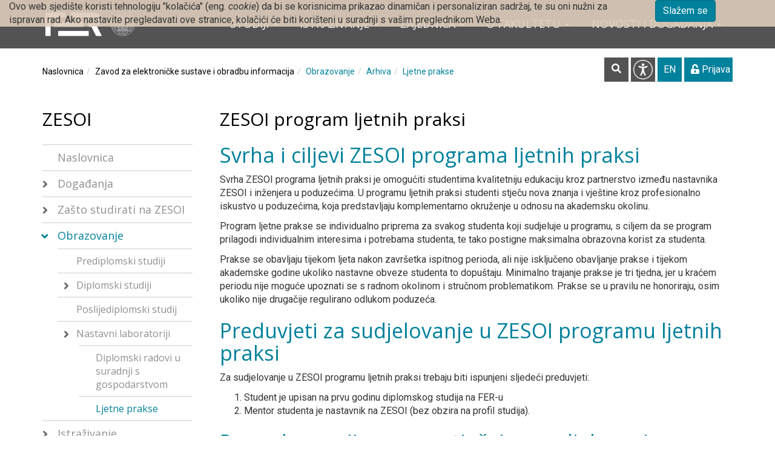

--- FILE ---
content_type: text/html; charset=utf-8
request_url: https://www.zesoi.fer.hr/zesoi/obrazovanje/ljetne_prakse
body_size: 22553
content:
<!DOCTYPE HTML>
<html lang="hr" class="htmlcms">
<head>

<meta http-equiv="Content-Type" content="text/html; charset=utf-8" />
<meta http-equiv="Content-Language" content="hr" />
<meta name="generator" content="Quilt CMS 2.5, https://www.fer.unizg.hr/quilt-cms" />

<!--meta name="robots" content="noindex" /-->
<meta name="keywords" content="" />
<meta property="og:url" content="https://www.zesoi.fer.hr/zesoi/obrazovanje/ljetne_prakse" />
<meta property="og:title" content="Ljetne prakse" />
<meta property="og:description" content="" />
<meta name="twitter:card" content="summary" />
<title>Ljetne prakse - Zavod za elektroničke sustave i obradbu informacija </title>

<!-- breaks jquery-ui-1.10.3 tabs -->
<!--base href="https://www.zesoi.fer.hr/zesoi/obrazovanje/ljetne_prakse"-->

<link rel="alternate" type="application/rss+xml" title="FER: Ljetne prakse" href="/feed/rss.php?url=/zesoi/obrazovanje/ljetne_prakse" >
<link rel="alternate" type="application/rss+xml" title="FER News: Ljetne prakse" href="/feed/rss.php?url=/zesoi/obrazovanje/ljetne_prakse&amp;portlet=news" >
<link rel="alternate" type="application/rss+xml" title="FER Content: Ljetne prakse" href="/feed/rss.php?url=/zesoi/obrazovanje/ljetne_prakse&amp;portlet=content" >
<link rel="alternate" type="application/rss+xml" title="FER Repository: Ljetne prakse" href="/feed/rss.php?url=/zesoi/obrazovanje/ljetne_prakse&amp;portlet=repository" >
<link rel="stylesheet" href="/lib109/font-awesome/css/all.min.css">


            <!-- Google tag (gtag.js) -->
            <script async src='https://www.googletagmanager.com/gtag/js?id=G-7PVT8HTE16'></script>
            <script>
            window.dataLayer = window.dataLayer || [];
            function gtag(){dataLayer.push(arguments);}
            gtag('js', new Date());

            gtag('config', 'G-7PVT8HTE16');
            </script>
            <script type='text/javascript'>
var _quilt_ga_trackers = [];
window.ga=window.ga||function(){(ga.q=ga.q||[]).push(arguments)};ga.l=+new Date;
ga('create', 'UA-3290291-3', 'auto');
ga('send', 'pageview');
_quilt_ga_trackers.push('');
</script>
<script async src='https://www.google-analytics.com/analytics.js'></script>
<script type="text/javascript">
	var _selfbase = "";
	var _selfurl = "/zesoi/obrazovanje/ljetne_prakse";
	var _request_method = "GET";
	var _uid = 1;
    var _lc_window_refreshing = "Osvježavam...";
    var _lc_error_save_with_different_uid = "Vaša prijava je istekla. Prijavite se u novom prozoru prije snimanja podataka.";
    var _v1_ajax_url = _selfbase + "/jsxr.php/zesoi/obrazovanje/ljetne_prakse";
    var _v1_ajax_settings_default = {
        async : false,
        type : "POST",
        dataType : "json",
        url : _v1_ajax_url
    };
    var _lc_window_close = "Zatvori";
    var _design_skin_dir = "/_pub/themes_static/fer2016/default";
</script>
<script type="text/javascript" src="/lib109/json2.js"></script>
<script type="text/javascript" src="/lib109/jQuery/js/jquery.min.js"></script>
<script type="text/javascript" src="/lib109/jQuery/js/jquery-migrate.js"></script>
<script type="text/javascript" src="/lib109/jquery-ui/jquery-ui.min.js"></script>
<script type="text/javascript" src="/lib109/cms_misc.js"></script>
<link type="text/css" href="/lib109/jquery-ui/smoothness/jquery-ui.css" rel="stylesheet" />

<link rel='stylesheet' type='text/css' href='/_pub1516117784/themes_static/fer2016/default/style.css'/>
<link rel='stylesheet' type='text/css' href='/_pub1516117784/themes_static/fer2016/default/style_print.css' media='print'/>
<script type="text/javascript" src="/lib109/email_protection.js"></script>
<script type="text/javascript" src="/lib109/mmenu/js/jquery.mmenu.all.min.js"></script>
<script type="text/javascript" src="/lib109/jQuery/js/jquery.dotdotdot.min.js"></script>
<script type="text/javascript" src="/lib109/ckeditor/plugins/chart/lib/chart.min.js"></script>
<script type="text/javascript" src="/lib109/ckeditor/plugins/chart/widget2chart.js"></script>
<script type="text/javascript" src="/lib109/quiltRepositoryBrowser/quiltRepositoryBrowser.js"></script>
<script type='text/javascript' src='/_pub1516117784/portletsJS.js'></script>
<script type="text/javascript" src="/lib109/v1submitform.js"></script>
<script type="text/javascript" src="/lib109/email_protection.js"></script>
<script type="text/javascript" src="/lib109/bg_prepare.js"></script>

        <script type="text/javascript">
            $(function(){
                $('#admin_sys_notif_btnclose').click(function() {
                    disable_cookie_message();
                    ajax_call_async("3EZBwpsJcPAAoxDJVm3HT3gfvcuoFqx1-NT77-zgxXu2OB1YmlL7KOIgRme_NDnySEY7jDqiyftR0reQ6EGwDp_PVV7WBfEpGQ2AqQWzdQ03MdaM-emmoxgrk5sLqYF1IZpzLgyRVw_SxrMmCnWSxDOYZmo=", "", [], null, null, 0, null, "", null);;
                    $('#admin_sys_notif').slideUp(400, function() {
                        $('#admin_sys_notif').css('display', 'none');
                    });
                });
            });
        </script>
    
    <link rel='stylesheet' type='text/css' href='/lib/ckeditor/plugins/chart/chart.css'/>
<script type="text/javascript">
    var _session_update_timer = null;
    function _session_update() {
        $.ajax({
            url: '/empty.php/zesoi/obrazovanje/ljetne_prakse',
            success: function(data) {
                _session_update_timer = setTimeout("_session_update()", 1320000);
            }
        });   
             
    }
    _session_update_timer = setTimeout("_session_update()", 1320000);
</script><script type="text/javascript">
    function _onload() {
        
    }    
</script>

  <meta name="viewport" content="width=device-width, initial-scale=1">
  <meta name="theme-color" content="#00819C">
      
    <link href="/_pub1516117784/themes_static/fer2016/default/dist/css/bootstrap.min.css" rel="stylesheet">
  
  <!-- HTML5 shim and Respond.js for IE8 support of HTML5 elements and media queries -->
  <!-- WARNING: Respond.js doesn't work if you view the page via file:// -->
  <!--[if lt IE 9]>
  <script src="https://oss.maxcdn.com/html5shiv/3.7.2/html5shiv.min.js"></script>
  <script src="https://oss.maxcdn.com/respond/1.4.2/respond.min.js"></script>
  <![endif]-->

    <link href="/lib109/font-awesome-pro/css/all.css" rel="stylesheet">

    <link rel="icon" type="image/x-icon" href="/_pub/themes_static/fer2016/default/icons/fer.ico">

  <link rel="stylesheet" href="https://cdnjs.cloudflare.com/ajax/libs/animate.css/3.5.2/animate.min.css">

</head>


<body onload="_onload()" class="bodycms bodycms_left-sidebar skin_default main"><div style="display:none"><form id="ap2_v1submitform" action="" enctype="multipart/form-data" method="post"><input type="hidden" name="_v1param" value=""></form></div>
  <div class="container" id="container_admin_bar">

    <div id="cms_area_admin_bar" class="cms_area">

      
        <div class="cms_module portlet_admin_traka">
          <div class="cms_module_html">    <div class="container-fluid navbar-fixed-top cookie-message-container" id="admin_sys_notif" >
        <div class="row">
            <div class="col-sm-10">
                <span class="cookie-message">
                    Ovo web sjedište koristi tehnologiju "kolačića" (eng. <i>cookie</i>) da bi se korisnicima prikazao dinamičan i personaliziran sadržaj, te su oni nužni za ispravan rad. Ako nastavite pregledavati ove stranice, kolačići će biti korišteni u suradnji s vašim preglednikom Weba.
                </span>
            </div>
            <div class="col-sm-2">
                <a href="#" id="admin_sys_notif_btnclose" class="btn btn-primary cookie-ok-button">Slažem se</a>
            </div>
        </div>
    </div>

    
</div>
        </div>
      
    
</div>



    
  </div>
  <div id="container_content">

    
      
        <header>
          <div id="default-header" class="container-navbar">
            <div class="container">
              <div class="row print_hide" style="height: 80px;">
                <div class="col-sm-12 col-md-3" style="padding: 20px 0;">
                                                                
                        <a href="/" >
                          <img class="fer-logo-img" src="/_pub/themes_static/fer2016/default\img\FER_logo.png" alt="logo" style=" display: inline-block; height: 40px; margin-right: 15px; margin-left: 20px;  float: left;">
                        </a>
                        <a href="http://www.unizg.hr/" class="hidden-sm hidden-xs">
                            <img class="unizg-logo-img" src="/_pub/themes_static/fer2016/default\img\UniZg_logo.png" alt="logo"  style="  display: inline-block;height: 40px; float: left;">
                        </a>
                    

                    <div class="hidden-lg hidden-md visible-sm visible-xs" style=" float: right; height: 40px;">


                        <a class="fa fa-bars navbar-toggle" href="#mmenu_init">
                        </a>


                                                    
                                <a href="/login/?frompage=%2Fzesoi%2Fobrazovanje%2Fljetne_prakse&return=%2Fzesoi%2Fobrazovanje%2Fljetne_prakse" class="login_link navbar-toggle">
                                    <i class="fa fa-unlock-alt" aria-hidden="true" style="color:white"></i>  Prijava                                </a>
                                                    

                    </div>
                </div>

              <div class="col-xs-12 col-sm-9 hidden-xs hidden-sm" style="padding: 0;">
                <div id="cms_area_horizontal_nav" class="cms_area">

                  
                    <div class="cms_module portlet_nav">
                      <h3 class="cms_module_title cms_module_title_hidden"></h3>
                      <div class="cms_module_html">	



	<link rel="stylesheet" href="/lib/mmenu/css/jquery.mmenu.all.css" type="text/css"/>


<style> #mmenu_init{ z-index: 9999; } </style>

		<nav role="navigation" class="navigation navbar-nav rightmenu">
			  <div class="navbar-header">
				  <a class=" glyphicon glyphicon-align-justify navbar-toggle" href="#mmenu_init">
					  <span class="sr-only">Toggle navigation</span>
					  <span class="icon-bar"></span>
					  <span class="icon-bar"></span>
					  <span class="icon-bar"></span>
				  </a>
				  <span class="navbar-brand  hidden-md hidden-sm visible-xs" href="">
					  						  Fakultet elektrotehnike i računarstva
						  
					  				  </span>
			  </div>

      		<div id="nav_96990" class="collapse navbar-collapse">
					<ul class="nav navbar-nav">
																									
													        																	                                																																											<li class="dropdown mega-dropdown nav-element active nav-list ">
											<a class="nav_link menuitem  " href="/studiji" data-params="bw-0wE4mUpaZ0NckLc2NiCjgMqW7eAapfBlA162RFdm_Aed2B8htVaSnbQywed7THB1zHNFbanpTX8bx2wa3zZZGy9uKMKxn3NiUO0MfxfwjP7BP5XPGJeFLVr8HFnzFs0AhVqFjJm_okiSZ_2os8JPVvww=">Studiji <span class="caret"></span></a>
											<ul class="dropdown-menu mega-dropdown-menu">
												<div class="col-sm-12">
																										   <a class="menutitle" href="/studiji" >Studiji</a>
																									</div>
												<li class="col-sm-5 alignleft borderleft description" >
														<div><img src=""/></div>
														<div class="menudescription dot-ellipsis dot-timer-update dot-load-update .dot-height-100"></div>
												</li>
												<li class="col-sm-7">
													<ul>
																													                                                            													
													                                        																								                                    <li class="alignleft "><a class="menuitem  " href="/studiji/upis"  data-params="w0zTjueXGCvuO-Nk8NZcXu-0Mz5H_Sbn8EP7tWdJBsZjNH6WU8ie2fR3qdSy7CzgQRySW2aB7iAXmUIpDyINak0I5kgAk54s4ma1oIWFEWSaHzZAf-MXiDbNznx4ebOvsWhlMQ==">Upis</a></li>
                                                            													
																				
													                                        																								                                    <li class="alignleft "><a class="menuitem  " href="/studiji/prijediplomski_studij"  data-params="r-1DIpzhKE3XV-a29PKiSiXi18tSrKSOoLmPHppDANUz66eHLOTs-GTBwQMZmo9LBRGpkjYf6i6N0c0GarWioUfBGJ6rryPpf826LoCYGvXuZLsLvkpufebyHEFcacEGaThe8n1X3BQc7aVANGH4Zn5lcnusyPCHVqMURwswhwg8xUxk">Prijediplomski studiji</a></li>
                                                            													
																				
																				
																				
																				
																				
																				
																				
																				
																				
																				
																				
																				
																				
																				
																				
																				
													                                        																								                                    <li class="alignleft "><a class="menuitem  " href="/studiji/diplomski_studiji"  data-params="YXFEIDF9IItnB8GnnDY4QL0li37IkAPNyPzRw6NWFgFR9Q40rOdNlanuJAOR6BKStUJ3sog1fsbKwD7gajYm3ac2iOyV6wA5-IO59kkuaVT6dWr8OiM04Ty2ZX02veQNHgOvymyvtZ8UNBMTRDt3X4SXL4U=">Diplomski studiji</a></li>
                                                            													
																				
																				
																				
																				
																				
																				
																				
																				
																				
																				
																				
																				
																				
																				
																				
																				
																				
																				
																				
																				
																				
																				
																				
																				
																				
																				
																				
																				
																				
																				
																				
																				
																				
																				
																				
																				
													                                        																								                                    <li class="alignleft "><a class="menuitem  " href="/studiji/specijalisticki_studiji"  data-params="zF0nHRLjS3ZiXhYGWiLzCO5U7k2OwVuOsRbXwsKmpHHgwsy9HSfHBmKlTo2DX-FVhjTcdPfyHJ7v-H3QEufZWITPoP0ND592LtGEblhQMiEL7_XHMQmuoXICbuhVsYPdeHkDQ8uBo_7-6LO3uzykbBcGxqvCaHRMDs_0TgPnmIJBILSu">Specijalistički studiji</a></li>
                                                            													
																				
																				
																				
																				
																				
																				
																				
																				
																				
																				
																				
																				
																				
																				
																				
																				
																				
																				
																				
																				
																				
																				
																				
																				
																				
																				
																				
																				
																				
																				
																				
																				
																				
																				
																				
																				
																				
																				
																				
																				
																				
													                                        																								                                    <li class="alignleft "><a class="menuitem  " href="/studiji/doktorski_studij"  data-params="-hkRkbVgwF-WPDQFpoMDc-IWUcglGTOWhXc6BXMCMYWqnbbdjbSWNfg6LNnOsfEWwMgDZZKH3gppbOfI_HVRREztNXdW0nlvKH9tTUcDFKnZ4yxlk8f5sIoTNn5J0Koji9twFwCcx8lma6NRTiz7L_oeNQw=">Doktorski studij</a></li>
                                                            													
																				
																				
																				
																				
																				
																				
																				
																				
																				
																				
																				
																				
																				
																				
																				
																				
																				
																				
																				
																				
																				
																				
																				
																				
													                                        																								                                    <li class="alignleft "><a class="menuitem  " href="/studiji/medunarodna_studentska_razmjena"  data-params="IlMVMSV6FVxKMKu8E7Tjq2ErWGxhKw_yQCNkxnLFCN3hVNuGU2zI5K1XqlfnU2hEF3nIFJufB7_0fIdakStekf9akQyJyaEnmWa2X7_AlX6m63fAIfUq-nml7irnUwW6BhjmnVBj6b-XyiaGJlo_scAGN1IBf9mxGxhFtT0e5iTJfyek">Međunarodne razmjene</a></li>
                                                            													
																				
													                                        																								                                    <li class="alignleft "><a class="menuitem  " href="/studiji/upis_kolegija_s_drugih_studija"  data-params="bR5bhCTbp-l4oFoUdY4bUiTsyCaUWXRz1uBH0UGWHOCdnZIcR-7VSthJ2-AbS-8GtRxGhJKxDko-Q2_f-IHHVoKKxapf9UFw5haWJrBuP8qMRz6mchtsfF6jg9RPk1vzQJmSJGDxCYEMDYdBo691eYACBU_iyqNgnWsh3igUeZ4YtKWu">Upis kolegija s drugih studija</a></li>
                                                            													
													                                        																								                                    <li class="alignleft "><a class="menuitem  " href="/studiji/kampus"  data-params="avxS9qXDqNMYdqrzDf3OSmL7DDrMA8srGqZsbxFAFaic6-KPVzO_1iA-vxLRCRQBEubRM2AJodyGoRwC38RHL5Ka8yOi0eh41GWXUltWXvxkJ4NTWlm55f5Wah8FsmaZtH9YjQRhSEjzAhGxaucPK3vlcSU=">Kampus</a></li>
                                                            													
																				
																				
																				
																				
																				
																				
																				
																				
																				
																				
																				
																				
																				
																				
																				
																				
																				
																				
																				
																				
																				
																				
																				
																				
																				
																				
																				
																				
																				
																				
																				
																				
																				
																				
													                                        																								                                    <li class="alignleft "><a class="menuitem  " href="/studiji/tijekom_studija"  data-params="E1NnZLM2INkzTQ9vVi1NVvXvl8xKrLi-NQL1FFurDlKljFoiqn2FcmEf6v9DaFeXeonWNrjjlivXcrVYChQed-sDomp6J1eUQy-KhuRRwCIMbFlZWtas12cmf-7YKnlUuQtVBXw2aPX2C4GHXK619D3NMPk=">Tijekom studija</a></li>
                                                            													
																				
																				
																				
																				
																				
																				
																				
																				
																				
																				
																				
																				
																				
																				
																				
																				
																				
																				
																				
																				
																				
																				
																				
																				
																				
													        																													</ul>
													</li>
												</ul>
											</li>
																	                                																																											<li class="dropdown mega-dropdown nav-element active nav-list ">
											<a class="nav_link menuitem  " href="/istrazivanje" data-params="QObEdlvbaVde0VR_23UN9higW0kBfOmCeGGHWBbbjzt01e4AOUccC2rHjKFOsYDmFmsyTXrsqY0tRrIwoybFgT63a9pAT8guk5jgsjh_kbldWcm6U3-EevbOPMUaslH9vN0eO5VVHyUKslQBLz31QfPh7oY=">Istraživanje <span class="caret"></span></a>
											<ul class="dropdown-menu mega-dropdown-menu">
												<div class="col-sm-12">
																										   <a class="menutitle" href="/istrazivanje" >Istraživanje</a>
																									</div>
												<li class="col-sm-5 alignleft borderleft description" >
														<div><img src="/_pub/plogo/50020855.jpg"/></div>
														<div class="menudescription dot-ellipsis dot-timer-update dot-load-update .dot-height-100"></div>
												</li>
												<li class="col-sm-7">
													<ul>
																													                                                            													
													                                        																								                                    <li class="alignleft "><a class="menuitem  " href="/istrazivanje/novosti"  data-params="d0m59sQ7sAKhefA3nUZxPpaLu7-S0cCxSoAeEWXQ1lxsm23fF7vYAHKAJRgVzPQC1W8iHeRkxUjRY80AwvxmPGlg5iSvzS8NrrotCLqZrbc5Y2jkbe6tINRerhPAzK7Xlx3yMWE_guelK1AEm5q-sqUAvQs=">Novosti i objave</a></li>
                                                            													
													                                        																								                                    <li class="alignleft "><a class="menuitem  " href="/istrazivanje/projekti"  data-params="U9kMMZ0YERIrM04b71PJE1YBGPuQcj0wpMhjfUO1OhPer79UP9JEnuerbNvRkkEDm0Pq7QDR-O7m2Sl_BjvVrORKPoIronH2A1Bskg9Ml0ma90NmKVQ9kZgE4LaJQVFV6fGFsAT3A9ce8SDMsfZ08uWgwoc=">Projekti</a></li>
                                                            													
																				
																				
																				
																				
													                                        																								                                    <li class="alignleft "><a class="menuitem  " href="/istrazivanje/intelektualno_vlasnistvo"  data-params="0G4i8m8GQUjAhGjEd0DYJuDkOKqWy5l61HndYZEkgqIq-WsYG-_PgNQ0bNBmO6FWpyW1goI1e6--JMg_en_1aCHcK_HyDKZ6IQzbCjhbojUITJ1dVt7wdhtNTYMNR2lQbgC1wZDaOL2_Yw3ZuW95XGsuFGk-Yo7ufPBr3VDizzS2aIqm">Intelektualno vlasništvo</a></li>
                                                            													
													                                        																								                                    <li class="alignleft "><a class="menuitem  " href="/istrazivanje/istrazivaci"  data-params="D19QIFiNST502V6Lx8I9z37Avvmx4q-iuNGpOWGRc2dCUfg0hWNrm_IV_rPMATxnxBiuzljb7HKWKstUhrt82wOvCCS9MXheCMAXh9n7w83xHg1p4fDuWaVN-8z7bxfLl2MQdZZhE1x99ItEWSLAiLPM_E8=">Istraživači</a></li>
                                                            													
																				
																				
																				
																				
													                                        																								                                    <li class="alignleft "><a class="menuitem  " href="/istrazivanje/potpora_istrazivacima"  data-params="ffuJRFz2A_HLhINEIfT72ivn_Tvm8KmGR6ZPmeXSw76cr4jeZ_8KcS163_X3qi0tfGQ54Yudi3TS7MaiBnjzxwMXGCqHLbaVsbu2v78PvPoVho6Z6384oCvV_XJttcD6mH0th0PvIdFqveCSgesQ5L9PwFenHZy2bvU7hpYaU3AGa2H_">Potpora istraživačima</a></li>
                                                            													
																				
																				
																				
																				
													                                        																								                                    <li class="alignleft "><a class="menuitem  " href="/istrazivanje/istrazivaci/istrazivacki_centri"  data-params="6V50vn8bxQ2pQa_LNVosAJTxMwfGf0gfy6Bx3w_UtQReCMnXmOYwibhPFp1h4bdDhphEjczCUXcZy1WOrW_XMTeX5-Npfs5Q7xEmtk87sN9C74RRcih9oHI2noMDGca_PjdmE9ONr7tu9gVIXQfvyW3obIXvh9VnOGDq-3xlqz0ZFXaU">Istraživački centri</a></li>
                                                            													
													                                        																								                                    <li class="alignleft "><a class="menuitem  " href="/istrazivanje/istrazivacki_laboratoriji"  data-params="n--rWGwxiFA1PnAFwmTDs8JEuPA60Clv-s7ccrG_SAzNpa9oe6lg3tHkJH7n-hlrtJsC86ZdUwuoWU9vW9Sx02fafUW3_rBSGDY8QJIsCMjjKd2bx3zlQViiexljaqQD9ZrnuQ8Tioeorl97WwhPPQ1M9-DArfWCyqM8KbUthhilPX8d">Istraživački laboratoriji</a></li>
                                                            													
													                                        																								                                    <li class="alignleft "><a class="menuitem  " href="/istrazivanje/doktorski_studij"  data-params="PtNRf_eKJ8o0sawY-pdvMI9GbznGJQA36IAN7yfdlftoENXYf6rMr80pPG_RFG_9SUdbW2aFa_RPy3OTbc0xRcFFTdHdjoozhsT-NQUuKnnFcXF3pEBjhrIuM-uJEvNRbKQzO1fWOxLQLIELIvMtVazZLuM=">Doktorski studij</a></li>
                                                            													
													                                        																								                                    <li class="alignleft "><a class="menuitem  " href="/istrazivanje/strategija_istrazivanja"  data-params="2iVatXJFH5AJg0O7vScPDVZ-4LOzpD8HWn0hPbUzctZ24hDwY-digR2HclgeEUicO6cu1jQMq3rxVWqTFmUjp6sw7VojBHGF8r-_QGM15sh7OyjF_RMOt1BompDj0yiIjM0sCjtDo5quz_DR1emMenmYDL4tqXgmK-qSeCX_jATXWgt4">Strategija istraživanja</a></li>
                                                            													
													                                        																								                                    <li class="alignleft "><a class="menuitem  " href="/istrazivanje/nagrade_i_priznanja"  data-params="xQXVUNY1ueWkPARKtiq8ldhp4DYKFZAd0cQ2SCy3HQ1d5mm0VlXfjLd3tJWYaU9E5T4Rf-7GylP2AiCwm5FZH2wDdb6AImZXEJYnZiEm99rXk0tJFNWgGk_GNfeAx_tyIMuGOOt9o91-i7GbOwO0FP_m8M0=">Nagrade i priznanja</a></li>
                                                            													
																				
																				
																				
																				
																				
																				
													                                        																								                                    <li class="alignleft "><a class="menuitem  " href="/istrazivanje/inovacijski_centar_nikola_tesla"  data-params="LSDMjr86HZTxSxOIaiKlU0hzI1d3zZBUFTVznycEeKpm3amskgcUaNO5rOmGhW2cUtRfwXuKcbRXLvYqnE8Ww63QwlFi__qsbbXI-_79qVVhGmS3ACrBSLdKGKj1VcF09n-JbBqUBiCIsu7hY60JQaZxQnc=">Inovacijski centar</a></li>
                                                            													
													        																													</ul>
													</li>
												</ul>
											</li>
																	                                																																											<li class="dropdown mega-dropdown nav-element active nav-list ">
											<a class="nav_link menuitem  " href="/zajednica" data-params="xtbn6x9DIj_Ya_kdSMk9BAY2hBrnBCZhvM7Vl8jeoqFMUhoz0wR1SwxnSq2MamDrlRqKRo5NCj2ut5GjIguwNi_kOPbHlZQ1TnXziWofSF963uhemfqm1Q_mUmkQBOIH840suCkbX4ih72I2K4wnv7zC78A=">Zajednica <span class="caret"></span></a>
											<ul class="dropdown-menu mega-dropdown-menu">
												<div class="col-sm-12">
																										   <a class="menutitle" href="/zajednica" >Zajednica</a>
																									</div>
												<li class="col-sm-5 alignleft borderleft description" >
														<div><img src=""/></div>
														<div class="menudescription dot-ellipsis dot-timer-update dot-load-update .dot-height-100"></div>
												</li>
												<li class="col-sm-7">
													<ul>
																													                                                            													
													                                        																								                                    <li class="alignleft "><a class="menuitem  " href="/zivot_na_fer-u/popularizacija_znanosti"  data-params="X0kCRKUWtubsGDlybvA7qlHmAhb5RLhZ-CnHOzCYKOm0qeffZr3WwcUJbb5Tn31LRtBfEU50iPY3iPvkLQEeln6gCnRSbP8swGHmti0RtxcN1VkYr9obT3Vp-5baCzWLYm7LQ7idH6_sSZCb1UsjqLXDprbEuR_n_tkxd4e-nurKdEuX">Popularizacija znanosti</a></li>
                                                            													
													                                        																								                                    <li class="alignleft "><a class="menuitem  " href="/zajednica/suradnja_s_industrijom?redirect=1"  data-params="6zogyUC2S0Hj3WwIWgTiLfeALCgRJ6WfO2EuHdB06wF7U8iXJT4HS6dx65osZO9fzxiKmvXYsTB6LJ_26OVSKV4Bx9L-prL1WK-uqm6EZ4xrOcgRU7y-6vsgAKmjikJ31Me_sRuG66vMBw1luAShaeIDghJE-JJuCokdzpLRiCSkUSSj">Suradnja s industrijom</a></li>
                                                            													
													                                        																								                                    <li class="alignleft "><a class="menuitem  " href="/zajednica/cjelozivotno_obrazovanje?redirect=1"  data-params="ABK75BCrfm5_kn0b4Ujj3M8rcR57NG5y4Be8XkNhg1J8RHNHAUUHwJNyGsg3IFsxVmUafl2dnV-9hGiTTYIkq2s-PAhi7oW5qycuLy0Qe3SyMt8uCHsKljh9bpp6ZsEnyKzhqTZaG3qCcxKiHvY6udQQ2XFW9sLzRvkazuVBcL8Uabzv">Cjeloživotno obrazovanje</a></li>
                                                            													
													                                        																								                                    <li class="alignleft "><a class="menuitem  " href="/zivot_na_fer-u/alumni?redirect=1"  data-params="tp0axfCptf0CHGq2at5-G6OZmXfhscdmSVMkF1_D6kC9u0G-7bVdiupX2VD8rA9COQ07wWR05trtUmnhalcYtObVXrp-FShXu-OaDVfL8XL4AjND3XK7O7lwMKtIoQpeMR92-HqlMDS5ISXJu4akwAQE-bA=">Alumni</a></li>
                                                            													
													        																													</ul>
													</li>
												</ul>
											</li>
																	                                																																											<li class="dropdown mega-dropdown nav-element active nav-list ">
											<a class="nav_link menuitem  " href="/o_fakultetu" data-params="4hQImRr7q5_39jEsiQkbq1SP85W5wZ1Gs5q2WmmRSGSbQ8VMEQoadgna5_J_uOQ70SeIHd5hQpHnBZVJJNPmCznsmgj9GFd1z1kCk_PFrjc-nxSDVbV4x1LgmRDk28j25263FWqVpcVdEncXgLB8qREADcc=">O fakultetu <span class="caret"></span></a>
											<ul class="dropdown-menu mega-dropdown-menu">
												<div class="col-sm-12">
																										   <a class="menutitle" href="/o_fakultetu" >O fakultetu</a>
																									</div>
												<li class="col-sm-5 alignleft borderleft description" >
														<div><img src=""/></div>
														<div class="menudescription dot-ellipsis dot-timer-update dot-load-update .dot-height-100"></div>
												</li>
												<li class="col-sm-7">
													<ul>
																													                                                            													
													                                        																								                                    <li class="alignleft "><a class="menuitem  " href="/o_fakultetu/opci_podaci"  data-params="WLRtlrMCS712R-y4xZ7tsSKwRG8cUJWEcwwMSkPILau-hnzkZuyZrhXMsbLs9HuZJoj65xT2k592Jrqw0YhNnpVuJXShEDPOeVhjAs3zzh2wgP6UPisQGu5eCRUxTpQ5Vi4YJAWD0lS_arYA8OJGmJ5niI0=">Opći podaci</a></li>
                                                            													
																				
																				
																				
																				
																				
																				
																				
																				
																				
																				
																				
																				
																				
																				
																				
																				
																				
																				
																				
													                                        																								                                    <li class="alignleft "><a class="menuitem  " href="/o_fakultetu/misija_i_vizija"  data-params="oZ5TS7drbtYISw5Wo0N4gVGJ0QzGfgyl9APzgrq5B5ZMFleWQM_J97GfC37JJ0VRg4NpJU3MngfRe_YTdezOlPIvguHup3OGs_HrxxRRsKvD9O00vVeA-yCx7Tf1PwBjNhI6QsNnCuFcXI-v0LWiuJRXQvDeOETAu1uWO9tWtLF6hlln">Misija, vizija i strategija</a></li>
                                                            													
													                                        																								                                    <li class="alignleft "><a class="menuitem  " href="/o_fakultetu/ustroj_i_upravljanje"  data-params="eh1VHWGMBLsL4hNwERA5ILjysqBeQ0X9t7J75xRWdUj0baIqKzy5-6vNSaK7crKcpOpBGgz3kZTnqFeCO5ugEf46jpjZ_AnO2kuJLprc6qt1z9sv5t4z3AK35u7lesuD9L9QYqf-ygJvCxP6qEJtvrtRfIS_GBKZGaYTPGMZ2d1Zy17w">Upravljanje i struktura</a></li>
                                                            													
																				
																				
																				
																				
																				
																				
																				
																				
																				
																				
																				
																				
																				
																				
																				
																				
																				
													                                        																								                                    <li class="alignleft "><a class="menuitem  " href="/javna_nabava"  data-params="DuGCyOrUrrLEy-Tm8qXzlXnN-i1HzKJz7wCahw_b-sEvrCt261GIDaMWySV59O568ImIdtZT_91DCtMLV4aty0eRdixrrWWesaCxuAIs16t8xqtXXjMwoeF2viiNmAkoOMcAAws8dXKph9T-mOFOODi-oq0=">Javna nabava</a></li>
                                                            													
																				
													                                        																								                                    <li class="alignleft "><a class="menuitem  " href="/o_fakultetu/opci_podaci/vizualni_identitet"  data-params="GkQrWZV0xol7vQeHWm8BirOcD3swvlGOxVmypaYOJZ3RtxYJTp87xbzmOaZ6g6QxzN45pVwSpZTdAnD9ptdOZ_Cc-uXhzuQAz53oqhs7dSbkh_MsmFCW1Tc85u4AnDqxqfx3n-YMjhYJmfWC6ytVfq4X03Q=">Vizualni identitet</a></li>
                                                            													
													                                        																								                                    <li class="alignleft "><a class="menuitem  " href="/novosti/natjecaji"  data-params="XiErTjj1L4rAAIo5wjen4q0y8MNxsQQlNolmLxXjyc3tQ2ZNxPuYWr8rZj2Xs0M7p6iXmKI9YkEfviD9ZeHb1IHBDTSP3xAIBwuVg5ssboxjRbV58BaQJo5QfIjbmz-uazw39TPCvdzVlWdALC32z-3fcu4=">Natječaji</a></li>
                                                            													
																				
																				
																				
																				
																				
																				
													        																													</ul>
													</li>
												</ul>
											</li>
																	                                																																											<li class="dropdown mega-dropdown nav-element active nav-list ">
											<a class="nav_link menuitem  " href="/novosti" data-params="LwHaduxoWaDDJ-wsOj3s73iS6EWz9q8k3X43sxgAm73UvOGB3hPqskPz5krgi6UpwBOOn2t6RZD57ZKc9laGVqo99agTrovfQ0Ic6SLWW5c6UDtd0HB3sn4Is7nPFHm1zA2XGkbCxFzTHJVH5Ve_vphrLrbz2psc3j5l0V8wRVyrZilF">Novosti i događanja <span class="caret"></span></a>
											<ul class="dropdown-menu mega-dropdown-menu">
												<div class="col-sm-12">
																										   <a class="menutitle" href="/novosti" >Novosti i događanja</a>
																									</div>
												<li class="col-sm-5 alignleft borderleft description" >
														<div><img src=""/></div>
														<div class="menudescription dot-ellipsis dot-timer-update dot-load-update .dot-height-100"></div>
												</li>
												<li class="col-sm-7">
													<ul>
																													                                                            													
													                                        																								                                    <li class="alignleft "><a class="menuitem  " href="/novosti/mediji_o_nama"  data-params="5a33lUuTSa3ufEh_rde3MhE1MOpv9TRnmTDdL8P9Zs7f-_4Nj-FNL1xEiE9Kchjmh5cOWeGgzRKoJ_56r3nW2OK7xENF9W4NMUqskkjqvccVSLmlW0Aoyu8K4M9LkbHJMv5IvsJ7pK5moIXv_q3pbqskS6Q=">Mediji o nama</a></li>
                                                            													
													                                        																								                                    <li class="alignleft "><a class="menuitem  " href="/novosti/dogadaji"  data-params="o_Apmw3uKqEmNa_BA4yG9Gb92CTWDiNANe_fHen834bheJuzCtXNxTRwhbqBMGnr6U1XlPjMebgOrwqvn1kfGA6blKbeDp-DI_do0fJLY-UzylojKmXSJtPkDkMSFdf2tuZYoq3zKxI0yif2-cEal3n-iFc=">Događaji</a></li>
                                                            													
													                                        																								                                    <li class="alignleft "><a class="menuitem  " href="/novosti/podkist?redirect=1"  data-params="GplmYRqTdsCHOluF5KLPaVWnGHUvQZxy1hN5cdJerJVlf94DLQZ9uaoxqnF0iOcvTmXWF4O_3P4RdPbz-xGZzHOXz4MSipxhnB-y41ZQ72CBFegzoKgTADGCbq1yyTj2rUNSTd6YOqi0z_LjM1O7XGiDBGc=">Podkist</a></li>
                                                            						                                                    </ul>
                                        </li>
                                    </ul>
                                </li>
                        					</ul>
                </div>
		  </nav>



<script>
	$(document).ready(function(){
	    // Single call only
	    var body$ = $("body");
	    if(body$.data("hasmmnav") == "1"){
	        return;
        }
		body$.data("hasmmnav", "1");


	    // Hide top admin nav
		var includeAdminMenu = true;

		$(".cms_module.portlet_nav").addClass("hidden-xs hidden-sm"); //sakriva sve navigacije na stranici pa i ovu

	    $("#top_nav").find("a").each(function() {
	        var div = $("<span class='showstate'></span>");
	        $(this).append(div);
	    });

        // Hold menus that are in opening process here
        var showMenuElement = null;
        var showMenuTimer = null;

        // Hold menus that are in closing process here
		var hideMenuList = [];
		var hideMenus = function(activeMenu) {
		    // stop element from showing up
            if(showMenuElement !== undefined && showMenuElement !== null && activeMenu !== null && !$(activeMenu).is(showMenuElement)) {
                clearTimeout(showMenuTimer);
                showMenuElement = null;
            }

			while(hideMenuList.length > 0) {
				var timerObj = hideMenuList.pop();

                if(activeMenu !== undefined && $(activeMenu).is(timerObj.element)) {
                    // do not hide active menu!
                } else {
                    $('.dropdown-menu', timerObj.element).not('.in .dropdown-menu').hide(); // stop(true,true).slideUp();
                    $(timerObj.element).toggleClass('open');
                }

				clearTimeout(timerObj.timer);
			}
		};

        $(".dropdown").hover(
            function() {
                // show
                // console.log("show", this);
                hideMenus(this);

                if(showMenuElement !== undefined && showMenuElement !== null && $(this).is(showMenuElement)) {
					// ok
                } else {
                    clearTimeout(showMenuTimer);

                    if(!$('.dropdown-menu', this).not('.in .dropdown-menu').is(':visible')) {
                        showMenuElement = this;
                        showMenuTimer = setTimeout(function (element) {
                                $('.dropdown-menu', element).not('.in .dropdown-menu').show(); // stop(true,true).slideDown();
                                $(element).toggleClass('open');
                            },
                            100,
                            this
                        )
                    }
                }

                // $('.dropdown-menu', this).not('.in .dropdown-menu').show(); // stop(true,true).slideDown();
                // $(this).toggleClass('open');
            },
			function() {
                // hide
                // console.log("hide", this);

                // $('.dropdown-menu', this).not('.in .dropdown-menu').hide(); // stop(true,true).slideUp();
                // $(this).toggleClass('open');

                // stop element from showing up
                if(showMenuElement !== undefined && showMenuElement !== null && $(this).is(showMenuElement)) {
                    clearTimeout(showMenuTimer);
                    showMenuElement = null;
                }

                if($('.dropdown-menu', this).not('.in .dropdown-menu').is(':visible')) {
                    var obj = {
                        element: this,
                        timer: timer = setTimeout(function (element) {
                                $('.dropdown-menu', element).not('.in .dropdown-menu').hide(); // stop(true,true).slideUp();
                                $(element).toggleClass('open');
                            },
                            100,
                            this
                        )
                    };
                    hideMenuList.push(obj);
                }
            }
		);

		// Create MMenu
		var l = "<nav id='mmenu_init'><ul>";
		var nav$ = $("nav");
		var blocks = [ ];
		var l2 = "";
		var menuCount = 0;
		nav$.each(function() {
            l2 = $(this).find("ul.navbar-nav");
            if (l2.length === 0) {
                l2 = $(this).find("ul.nav-list");
            }

			var title = $(this).find(".navbar-brand").text().trim();
			if (title === "" && includeAdminMenu && $(this).hasClass("navbar-fixed-top")) {
				title = "Admin";
			}else{
				menuCount++;
            }

			if(title !== "") {
                var menuContent = "";
                l2.each(function () {
                    var $mc = $(this).clone();
                    $mc.find("style").remove();
                    $mc.find("script").remove();
                    $mc.find("link").remove();
                    $mc.find("div").remove();
                    menuContent += $mc.html(); // html();
                });
                blocks.push("<li class='mmmainmenu'><a>" + title + "</a><ul>" + menuContent + "</ul></li>");
            }
        });
		if(blocks.length === 1){
			l+= l2.html();
		}else{
			l+= blocks.join("");
		}
		l+="</ul></nav>";
		$(l).appendTo(document.body);

		var mi = $("#mmenu_init");
		// Fix
		mi.find(".mega-dropdown-menu").each(function(){
			$(this).replaceWith($(this).find("li ul"));
		});
		// Cleanup
		mi.find("img").remove();
		mi.find(".description").remove();
		mi.find("span").remove();
		mi.find("a.collapse-link").remove();
		mi.find("a.collapse-nochildren").remove();
		mi.find("a").removeAttr("oncontextmenu").removeAttr("class").removeAttr("data-params");
		mi.find("li").removeAttr("id").removeAttr("aria-expanded");
		var mp = (mi.find(".active_path").length === 0);
		mi.find("li.mmmainmenu:not(:last-child)").find("li").removeAttr("class");
		mi.find("ul").removeAttr("class").removeAttr("id").removeAttr("aria-expanded");
		// debugger;
		if(mi.find(".mmmainmenu").length !== 3 && mp){
		    mi.find(".active").removeClass("active");
		    mi.find(".mmmainmenu").last().addClass("active");
        } else {
		    if(menuCount === 1){
				var activePath = mi.find(".active_path");
				mi.find(".active").removeClass("active");
				mi.find("li.active_path").addClass("active");
				// debugger;
            }else {
                var changedEl = mi.find(".active").last().removeClass("active").parent().closest("li").addClass("active");
                if (changedEl.length === 0) {
                    mi.find("li.mmmainmenu").addClass("active");
                }
            }
        }
		mi.mmenu({
			"counters": true,
			"searchfield": {
				"resultsPanel": true
			},
			"offCanvas": {
//				"zposition": "front",
			    "position": "right"
		    },
			"navbars": [
				{
					"position": "top",
					"content": [
						"searchfield"
					]
				},
				{
					"position": "bottom",
				   	"content": [
													"<a class='fa fa-unlock' href='/login'></a>",
										   ]
				}
			]
		},
		{
			"classNames": {
				"selected": "active"
			}
		}
		);
	});
</script>
</div>
                    </div>
                  
                
</div>

              </div>

            </div>
          </div>
        </div>

      </header>

    

    
        <div class="carousel-row">
            <div id="cms_area_carousel" class="cms_area">

                
            
</div>

            <div id="cms_area_carousel_2" class="cms_area">

                
            
</div>

        </div>
        <div class="container">
            <div class="row breadcrumbs ">
                <div class="col-sm-9 hidden-xs">
                    <ol class="breadcrumb"><li class="crumb crumb_root crumb_site"><a href="/">Naslovnica</a></li><li class="crumb crumb_site"><a href="/zesoi">Zavod za elektroničke sustave i obradbu informacija </a></li><li class="crumb"><a href="/zesoi/obrazovanje">Obrazovanje</a></li><li class="crumb"><a href="/zesoi/arhiva">Arhiva</a></li><li class="crumb crumb_current"><a href="/zesoi/obrazovanje/ljetne_prakse">Ljetne prakse</a></li>
                </div>
                <div class="col-xs-12 col-sm-3 not-frontpage three-icons print_hide">
                                        <span class="login_icon">
                                                    
                                <a href="/login/?frompage=%2Fzesoi%2Fobrazovanje%2Fljetne_prakse&return=%2Fzesoi%2Fobrazovanje%2Fljetne_prakse" class="login_link">
                                    <i class="fa fa-unlock-alt" aria-hidden="true" ></i>  Prijava                                </a>
                            
                    </span>
                                                                
                    
                    <div style="float: right">
                        <style>.w3c-lang-name{display:none}</style><div class='lang_links'><span class='lang current_lang current_lang_hr'><span class='full-lang-name'>Hrvatski</span><span class='w3c-lang-name'>hr</span></span><span class='lang not_translated lang_en''><a href='/zesoi/en' class='lang_link_en lang_link'><span class='full-lang-name'>English</span><span class='w3c-lang-name'>en</span></a></span></div>
                    </div>
                     <div style="float: right">
                        <a id='accessibility_opener'><img src='/img/accessibility.gif' alt='Opcije pristupačnosti' /> Pristupačnost</a> <div class='accessibility_links' id='accessibility_links' title='Postavke pristupačnosti'><div class='textsize'><span class='textsize_label'>Veličina slova:</span><a href="#" class="select_size_1 gornjilinkoviboxVelicina" style="font-size:11px" onclick="set_cms_text_size(1);return false;">A</a><a href="#" class="select_size_2 gornjilinkoviboxVelicina" style="font-size:13px" onclick="set_cms_text_size(2);return false;">A</a><div class='clear'></div></div><div class='simplelayout'><span class='simplelayout_label'>Izgled stranice </span><a href="#" class="feature simple1" onclick="set_cms_simplelayout(0);return false;">Uobičajen izgled</a><a href="#" class="feature simple2" onclick="set_cms_simplelayout(1);return false;">Jednostavni izgled stranice</a></div><div class='highcontrast'><span class='highcontrast_label'>Kontrast stranice: </span><a href="#" class="feature contrast1" onclick="set_cms_highcontrast(0);return false;">Normalno</a><a href="#" class="feature contrast2" onclick="set_cms_highcontrast(1);return false;">Visoki kontrast</a><a href="#" class="feature contrast3" onclick="set_cms_highcontrast(2);return false;">Inverzni visoki kontrast</a></div><div class='clear_all'><a href="#" class="feature contrast1" onclick="set_cms_clear_all(0);return false;">Očisti sve</a></div></div>
    <script>    
     $(function() {
        $( "#accessibility_links" ).dialog({
        autoOpen: false,
        show: {
        effect: "blind",
        duration: 1000
        },
        hide: {
        effect: "blind",
        duration: 1000
        }
        });
        $( "#accessibility_opener" ).click(function() {
            $( "#accessibility_links" ).dialog( "option", "position", { my: "right top", at: "left bottom", of: this } );
            $( "#accessibility_links" ).dialog( "option", "dialogClass", "accessibility_dialog");
            $( "#accessibility_links" ).dialog( "open" );
            });
        });
    </script>
    
                    </div>
                    <div style="float: right">
                        <script type="text/javascript" src="/lib/unibox/unibox.js"></script>
<link rel='stylesheet' type='text/css' href='/lib/unibox/unibox.css'/>

<style>
    .search-separator { 
    					display: inline-block; 
    					vertical-align: middle;}
    					
    .search-separator .search-container { 
    										position: relative;   }
    
    .search-separator .search-container:hover input { 
    												  /*min-width: 350px; */
    												  opacity: 1; }
    
    .search-separator .search-container:hover .search-button { 
    														   background-color: #f8f8f8; 
     														   opacity: 1; }
     
    .search-separator .search-container form { position: relative; }
    
    .search-separator .search-container input {   
												color: #fff; 
												background-color: #867979; 
												opacity: 0;
												position: absolute;
												right: 0;
												top: 0;
												margin: 0 !important; 
												padding: 4px 10px 4px 25px !important;
												height: 40px;
												width: 40px; 
												border-radius: 5px; 
												border: none; 
												box-shadow: none; 
												-webkit-transition: all 0.5s ease-in-out;
												-moz-transition: all 0.5s ease-in-out; 
												transition: all 0.5s ease-in-out; }
      
      
    .search-separator .search-container input:hover { 
    													border : inherit; 
    												    color: #d0e0ee;  }
    
    .search-separator .search-container input:focus { 
    												  border: inherit; 
													  background-color: #867979;
													  /*min-width: 350px !important;  */
													  opacity: 1 !important; }
     
    .search-separator .search-button {  
    									font-size:1.25em; 
										text-align:center; padding-top:8px; 
										background-color: #f8f8f8;  
										padding-left: 20%; 
										position: relative; 
										width: 40px; 
										height: 40px;
										display: inline-block; 
										vertical-align: middle; 
										z-index: 10; 
										border-radius: 5px; 
										border: 2px solid #adadad; 
										cursor: pointer;
										-webkit-transition: all 0.5s ease-in-out; 
										-moz-transition: all 0.5s ease-in-out; 
										transition: all 0.5s ease-in-out;}
    
</style>


<script>
	$(document).ready(function(){
		$(".autocomplete_search").unibox({
		  // these are required:
		  suggestUrl: '/lib/ajax_autocomplete_search.php?', // the URL that provides the data for the suggest
		  // these are optional:
		  searchBoxContainerSelector: undefined, // suggest will be attached to this container, by default it will be the parent of the search input (e.g. #searchBox)
		  instantVisualFeedback: 'all', // where the instant visual feedback should be shown, 'top', 'bottom', 'all', or 'none', default: 'all'
		  ivfImagePath: '', // the path to prepend to the instant visual feedback images
		  ivfImageOffset: -80, // the vertical offset of the ivf images
		  missingErrorImage: undefined, // a default image in case a suggested image was not found
		  throttleTime: 300, // the number of milliseconds before the suggest is triggered after finished input, default: 300ms
		  extraHtml: undefined, // extra HTML code that is shown in each search suggest
		  placeholder: undefined, // the placeholder to be put in the search field
		  highlight: true, // whether matched words should be highlighted, default: true
		  queryVisualizationHeadline: '', // A headline for the image visualization, default: empty
		  animationSpeed: 300, // speed of the animations, default: 300ms
		  enterCallback: function(){ $(this).closest('form').submit(); }, // callback on what should happen when enter is pressed while the focus is in the search field
		  enterCallbackResult: function(query, href){if(href!==undefined){window.location.href = href;}}, // callback on what should happen when enter is pressed while the focus is on one of the suggests, default: undefined, meaning the link will be followed
		  typeCallback: undefined, // callback on keydown events in the search box
		  focusCallback: undefined, // callback on focus events on the search box
		  blurCallback: undefined, // callback on blur events on the search box
		  minChars: 3, // minimum number of characters before the suggests shows, default: 3
		  maxWidth: 400 // the maximum width of the suggest box, default: as wide as the input box
		});
		
		
		
	});
</script>

<div class="search-separator search-widget">
    <div class="search-container">
        <form method="GET" action="/search">
            <label><div class="search-button fa">&#xf002;</div>
            <input  type="search" value="" name="sq" class="autocomplete_search "></label>
        </form>
    </div>
</div>
                    </div>

                </div>
            </div>
        </div>
    

    
        <div class="container">
            <div class="row main-content">

                <div class="col-md-9 col-md-push-3">
                    <div id="cms_area_middle" class="cms_area">

                        
                            <div class="cms_module portlet_content">
                                <h3 class="cms_module_title">ZESOI program ljetnih praksi</h3>
                                <div class="cms_module_html">



<div class="text" >
<h2>
	Svrha i ciljevi ZESOI programa ljetnih praksi</h2>
<p>
	Svrha ZESOI programa ljetnih praksi je omogućiti studentima kvalitetniju edukaciju kroz partnerstvo između nastavnika ZESOI i inženjera u poduzećima. U programu ljetnih praksi studenti stječu nova znanja i vještine kroz profesionalno iskustvo u poduzećima, koja predstavljaju komplementarno okruženje u odnosu na akademsku okolinu.</p>
<p>
	Program ljetne prakse se individualno priprema za svakog studenta koji sudjeluje u programu, s ciljem da se program prilagodi individualnim interesima i potrebama studenta, te tako postigne maksimalna obrazovna korist za studenta.</p>
<p>
	Prakse se obavljaju tijekom ljeta nakon završetka ispitnog perioda, ali nije isključeno obavljanje prakse i tijekom akademske godine ukoliko nastavne obveze studenta to dopuštaju. Minimalno trajanje prakse je tri tjedna, jer u kraćem periodu nije moguće upoznati se s radnom okolinom i stručnom problematikom. Prakse se u pravilu ne honoriraju, osim ukoliko nije drugačije regulirano odlukom poduzeća. </p>
<h2>
	Preduvjeti za sudjelovanje u ZESOI programu ljetnih praksi</h2>
<p>
	Za sudjelovanje u ZESOI programu ljetnih praksi trebaju biti ispunjeni sljedeći preduvjeti:</p>
<ol>
	<li>
		Student je upisan na prvu godinu diplomskog studija na FER-u</li>
	<li>
		Mentor studenta je nastavnik na ZESOI (bez obzira na profil studija).</li>
</ol>
<h2>
	Procedura prijave na natječaj za sudjelovanje u ZESOI programu ljetnih praksi</h2>
<p>
	Za prijavu student treba ispuniti obrazac dostupan u repozitoriju na dnu stranice.</p>
<p>
	Ispunjeni formular treba elektroničkom poštom poslati koordinatoru ZESOI programa ljetnih praksi, <a href="javascript:cms_mail('hrvoje.dzapo','fer.hr','ZESOI%20ljetne%20prakse','')">doc.dr.sc. Hrvoju Džapi</a>. Rok za slanje prijava je <strong>15. lipnja 2011. godine</strong>.<br />
	<strong> </strong></p>
<h2>
	Obavještavanje o rezultatu natječaja i konačna dodjela pozicija za prakse</h2>
<p>
	Po isteku roka za slanje prijava, bit će napravljen raspored pozicija za ljetne prakse i svi će kandidati biti obaviješteni o rezultatu natječaja. Onim kandidatima koji su odabrani na natječaju bit će ponuđene ljetne prakse (naziv poduzeća i period trajanja prakse). Svaki student će se tada izjasniti da li prihvaća ponuđenu praksu ili ne. Ukoliko nakon ovog koraka neke pozicije za praksu  ostanu nepopunjene, bit će ponuđene drugim kandidatima.</p>
<h2>
	Obavljanje ljetne prakse</h2>
<p>
	Tijekom planiranog trajanja ljetne prakse student je dužan redovito dolaziti u poduzeće i biti prisutan tijekom radnog vremena, te slijediti sve upute dodijeljenog mentora u poduzeću. Po završetku prakse student je dužan pripremiti pisano izvješće o rezultatima rada obavljenog tijekom prakse te ga predati svojem mentoru na FER-u i koordinatoru programa najkasnije do 1.10.2011. ili tjedan dana po završetku ljetne prakse.</p>
<p>
	Za sve dodatne informacija slobodno se obratite koordinatoru ZESOI programa ljetne prakse, <a href="javascript:cms_mail('hrvoje.dzapo','fer.hr','ZESOI%20ljetne%20prakse','')">doc.dr.sc. Hrvoju Džapi</a>.</p>
<p>
	 </p>

</div>
<div clear="all"></div>

</div>
                            </div>
                        
                            <div class="cms_module portlet_content">
                                <h3 class="cms_module_title">Poduzeća koja sudjeluju u ZESOI programu ljetnih praksi</h3>
                                <div class="cms_module_html">



<div class="text" >
<p>
	 U ZESOI programu ljetnih praksi trenutno sudjeluju sljedeća poduzeća:</p>
<ul>
	<li>
		ABB Grupa Hrvatska, Zagreb</li>
	<li>
		Allianz d.d., Zagreb</li>
	<li>
		Altpro d.o.o., Zagreb</li>
	<li>
		Artronic d.o.o., Zagreb</li>
	<li>
		Combis d.o.o., Zagreb</li>
	<li>
		Damco d.o.o., Zagreb</li>
	<li>
		Elektrokontakt d.d., Zagreb</li>
	<li>
		Ericsson Nikola Tesla d.d., Zagreb</li>
	<li>
		IEL d.o.o., Zagreb</li>
	<li>
		Intesis d.o.o., Zagreb</li>
	<li>
		Končar d.d., Zagreb</li>
	<li>
		Recro Net d.d., Zagreb</li>
	<li>
		Siemens d.d., Zagreb</li>
	<li>
		Systemcom d.o.o., Zagreb</li>
	<li>
		Telegra d.o.o., Zagreb</li>
	<li>
		Vargon Informatika d.o.o., Rijeka</li>
	<li>
		Xylon d.o.o., Zagreb</li>
</ul>
<p>
	Ovaj popis se kontinuirano osvježava s novim poduzećima koja ulaze u program.</p>

</div>
<div clear="all"></div>

</div>
                            </div>
                        
                            <div class="cms_module portlet_repository">
                                <h3 class="cms_module_title">Repozitorij</h3>
                                <div class="cms_module_html">



<div id="rep_41938">
	<div class="filemanager">
		<div class="search">
			<i class="fa" style="margin: 10px; position: absolute; font-size: 1.5em">&#xf002;</i>
			<input type="search" placeholder="" />
		</div>
		<div class="filemanagerbreadcrumbs"></div>
		<div class="row" style="display: block">
			<div class="data" style="display: block"></div>
		</div>
		<div class="nothingfound">
			<div class="nofiles fas fa-times-circle"></div>
		</div>
		<div class="admin">
		<div class="small_submenu">
								</div>
		</div>
	</div>
</div>
<script>
	$(document).ready(function () {
		function defineCallBackRecurse_41938(object) {
			var keyEl;
			for (keyEl in object) {
				if (object.hasOwnProperty(keyEl)) {
					var t = object[keyEl];
					if (t.hasOwnProperty("items")) {
						object[keyEl].items = defineCallBackRecurse_41938(object[keyEl].items);
					}
					object[keyEl].callback = function (key, opt) {
						var t2 = object[key];
						var urlPath = t2.url;

						if (t2.popup === 1) {
                            show_window(urlPath);
                        } else {
                            window.location = urlPath;
                        }
					}
				}
			}
			return object;
		}

        quiltRepositoryBrowser("rep_41938", {"name":"_","type":"folder","path":"_","id":"_","items":[{"id":"63224","display":"aaa","name":"Obrazac za prijavu na natje\u010daj za ljetne prakse","path":"\/_download\/repository\/Obrazac-ljetne-prakse.doc","type":"file","subtype":"file","size":"45056","visible":"t","time_posted":"1306404451","lastedit_time":null,"public_name":"Hrvoje D\u017eapo","description":"Obrazac za prijavu na natje\u010daj za ljetne prakse","expires":null,"params":"64xD2p26FqFnkFEzVFzCy7iSqn0Z5lsrEQ6aAch6uv9izpG68E5TybphitklEfzJlrSLQg=="},{"id":"63225","display":"aab","name":"Izvje\u0161\u0107e o ljetnoj praksi","path":"\/_download\/repository\/Izvjesce_o_ljetnoj_praksi.doc","type":"file","subtype":"file","size":"43008","visible":"t","time_posted":"1306404475","lastedit_time":null,"public_name":"Hrvoje D\u017eapo","description":"Izvje\u0161\u0107e o ljetnoj praksi","expires":null,"params":"kW5baay3uyr29rvuyVmLFeS_8h_uowXCyu6ipcuaNiufn9n7uJFmBQfmmADFR9IYJuxI0w=="},{"id":"64080","display":"aac","name":"Upitnik za poduzeca","path":"\/_download\/repository\/Upitnik_za_poduzeca.doc","type":"file","subtype":"file","size":"67584","visible":"t","time_posted":"1309255387","lastedit_time":null,"public_name":"Hrvoje D\u017eapo","description":"Upitnik za poduzeca","expires":null,"params":"LRXFCp9xHUaCnbd-RCqs26FUbDdpHypYWX-jz9XvbDNZDx-no3D5Lcu47jOUnr3KjXtFKg=="}]}, {"menuFiles":{"selector":".detailsFiles"},"menuFolders":{"selector":".detailsFolders"},"columns":"2","showDates":false,"showDatesModified":false,"showPage":false,"showAuthor":false,"showDescription":false,"pdfRead":null,"allowZipDownload":true,"terms":{"empty":"Nema podataka","item":"podatak","items":"podatka","download":"Preuzmi kao arhivu"}} );
			});
</script>

<style>

	.details.detailsFiles {
        word-break: break-all;
    }
</style></div>
                            </div>
                        
                    
</div>

                </div>

                <div id="left_sidebar" class="col-md-3 col-md-pull-9">
                    <div id="cms_area_left" class="cms_area">

                        
                            <div class="cms_module portlet_nav">
                                <h3 class="cms_module_title">ZESOI</h3>
                                <div class="cms_module_html">        
    <nav role="navigation" class="                                             ">
        <div class="navbar-header">
            <button type="button" class=" glyphicon glyphicon-align-justify navbar-toggle" data-toggle="collapse" data-target="#nav_96989">
                <span class="sr-only">Toggle navigation</span>
                <span class="icon-bar"></span>
                <span class="icon-bar"></span>
                <span class="icon-bar"></span>
            </button>
            <span class="navbar-brand hidden-md visible-sm visible-xs" href="">
                                    Zavod za elektroničke sustave i obradbu informacija 
                  

                            </span>
        </div>
            
            <div id="nav_96989" class="collapse navbar-collapse">
            
            <ul class='nav nav-list ' ><li class='nav-element '><a class='collapse-nochildren'> <i class='fa fa-angle-right'></i> </a><a  href="/zesoi" class="nav_link "   >

                    Naslovnica
                </a><li class='nav-element '><a href='#nav_96989_1' data-toggle='collapse' class='collapse-link collapsed' aria-expanded='false'> <i class='fa fa-angle-right'></i></a><a href="#nav_96989_1" class="nav_link " data-toggle='collapse' role='button' aria-expanded='false'  >

                    Događanja
                </a><ul class='no-no-display collapse collapsed' id='nav_96989_1' aria-expanded='false' > <li class='nav-element '><a href='#nav_96989_2' data-toggle='collapse' class='collapse-link collapsed' aria-expanded='false'> <i class='fa fa-angle-right'></i></a><a  href="/zesoi/dogadanja/dira" class="nav_link "   >

                    DIRA
                </a><ul class='no-no-display collapse collapsed' id='nav_96989_2' aria-expanded='false' > <li class='nav-element '><a class='collapse-nochildren'> <i class='fa fa-angle-right'></i> </a><a  href="/zesoi/dogadanja/dira/dira_2025" class="nav_link "   >

                    DIRA 2025
                </a><li class='nav-element '><a class='collapse-nochildren'> <i class='fa fa-angle-right'></i> </a><a  href="/zesoi/dogadanja/dira/dira_2024" class="nav_link "   >

                    DIRA 2024
                </a><li class='nav-element '><a class='collapse-nochildren'> <i class='fa fa-angle-right'></i> </a><a  href="/zesoi/dogadanja/dira/dira_2023" class="nav_link "   >

                    DIRA 2023
                </a><li class='nav-element '><a class='collapse-nochildren'> <i class='fa fa-angle-right'></i> </a><a  href="/zesoi/dogadanja/dira/dira_2022" class="nav_link "   >

                    DIRA 2022
                </a><li class='nav-element '><a class='collapse-nochildren'> <i class='fa fa-angle-right'></i> </a><a  href="/zesoi/dogadanja/dira/dira_2021" class="nav_link "   >

                    DIRA 2021
                </a><li class='nav-element '><a class='collapse-nochildren'> <i class='fa fa-angle-right'></i> </a><a  href="/zesoi/dogadanja/dira/dira_2020" class="nav_link "   >

                    DIRA 2020
                </a><li class='nav-element '><a class='collapse-nochildren'> <i class='fa fa-angle-right'></i> </a><a  href="/zesoi/dogadanja/dira/dira_2019" class="nav_link "   >

                    DIRA 2019
                </a><li class='nav-element '><a class='collapse-nochildren'> <i class='fa fa-angle-right'></i> </a><a  href="/zesoi/dogadanja/dira_2018" class="nav_link "   >

                    DIRA 2018
                </a><li class='nav-element '><a class='collapse-nochildren'> <i class='fa fa-angle-right'></i> </a><a  href="/zesoi/dogadanja/dira/dira_2017" class="nav_link "   >

                    DIRA 2017
                </a><li class='nav-element '><a class='collapse-nochildren'> <i class='fa fa-angle-right'></i> </a><a  href="/zesoi/dogadanja/dira/dira_2016" class="nav_link "   >

                    DIRA 2016
                </a><li class='nav-element '><a class='collapse-nochildren'> <i class='fa fa-angle-right'></i> </a><a  href="/zesoi/dogadanja/dira/dira_2015" class="nav_link "   >

                    DIRA 2015
                </a><li class='nav-element '><a class='collapse-nochildren'> <i class='fa fa-angle-right'></i> </a><a  href="/zesoi/dogadanja/dira/dira_2014" class="nav_link "   >

                    DIRA 2014
                </a><li class='nav-element '><a class='collapse-nochildren'> <i class='fa fa-angle-right'></i> </a><a  href="/zesoi/dogadanja/dira/dira_2013" class="nav_link "   >

                    DIRA 2013
                </a><li class='nav-element '><a class='collapse-nochildren'> <i class='fa fa-angle-right'></i> </a><a  href="/zesoi/dogadanja/dira/dira_2012" class="nav_link "   >

                    DIRA 2012
                </a><li class='nav-element '><a class='collapse-nochildren'> <i class='fa fa-angle-right'></i> </a><a  href="/zesoi/dogadanja/dira/dira_2011" class="nav_link "   >

                    DIRA 2011
                </a><li class='nav-element '><a class='collapse-nochildren'> <i class='fa fa-angle-right'></i> </a><a  href="/zesoi/dogadanja/dira/dira_2010" class="nav_link "   >

                    DIRA 2010
                </a></ul></li><li class='nav-element '><a href='#nav_96989_19' data-toggle='collapse' class='collapse-link collapsed' aria-expanded='false'> <i class='fa fa-angle-right'></i></a><a  href="/zesoi/dogadanja/strucni_izleti" class="nav_link "   >

                    Stručni izleti
                </a><ul class='no-no-display collapse collapsed' id='nav_96989_19' aria-expanded='false' > <li class='nav-element '><a class='collapse-nochildren'> <i class='fa fa-angle-right'></i> </a><a  href="/zesoi/dogadanja/strucni_izleti/electronica_2012" class="nav_link "   >

                    Electronica 2012
                </a><li class='nav-element '><a class='collapse-nochildren'> <i class='fa fa-angle-right'></i> </a><a  href="/zesoi/dogadanja/strucni_izleti/telegra" class="nav_link "   >

                    Telegra
                </a><li class='nav-element '><a class='collapse-nochildren'> <i class='fa fa-angle-right'></i> </a><a  href="/zesoi/dogadanja/strucni_izleti/riz" class="nav_link "   >

                    RIZ
                </a><li class='nav-element '><a class='collapse-nochildren'> <i class='fa fa-angle-right'></i> </a><a  href="/zesoi/dogadanja/strucni_izleti/xylon" class="nav_link "   >

                    Xylon
                </a><li class='nav-element '><a class='collapse-nochildren'> <i class='fa fa-angle-right'></i> </a><a  href="/zesoi/dogadanja/strucni_izleti/vetropack" class="nav_link "   >

                    Vetropack
                </a><li class='nav-element '><a class='collapse-nochildren'> <i class='fa fa-angle-right'></i> </a><a  href="/zesoi/dogadanja/strucni_izleti/electronica_2010" class="nav_link "   >

                    Electronica 2010
                </a></ul></li><li class='nav-element '><a class='collapse-nochildren'> <i class='fa fa-angle-right'></i> </a><a  href="/zesoi/dogadanja/simpozij" class="nav_link "   >

                    Simpozij
                </a><li class='nav-element '><a class='collapse-nochildren'> <i class='fa fa-angle-right'></i> </a><a  href="/zesoi/dogadanja/vocni_dan" class="nav_link "   >

                    Zavodski kolokvij
                </a></ul></li><li class='nav-element '><a href='#nav_96989_28' data-toggle='collapse' class='collapse-link collapsed' aria-expanded='false'> <i class='fa fa-angle-right'></i></a><a  href="/zesoi/zasto_studirati_es_i_oi" class="nav_link "   >

                    Zašto studirati na ZESOI
                </a><ul class='no-no-display collapse collapsed' id='nav_96989_28' aria-expanded='false' > <li class='nav-element '><a class='collapse-nochildren'> <i class='fa fa-angle-right'></i> </a><a  href="/zesoi/zasto_studirati_es_i_oi/osnovne_informacije" class="nav_link "   >

                    Osnovne informacije
                </a></ul></li><li class='nav-element active'><a href='#nav_96989_30' data-toggle='collapse' class='collapse-link' aria-expanded='true'> <i class='fa fa-angle-right'></i></a><a  href="/zesoi/obrazovanje" class="nav_link "   >

                    Obrazovanje
                </a><ul class='active collapse in' id='nav_96989_30' aria-expanded='true'><li class='nav-element '><a class='collapse-nochildren'> <i class='fa fa-angle-right'></i> </a><a  href="/zesoi/obrazovanje/prediplomski" class="nav_link "   >

                    Prediplomski studiji
                </a><li class='nav-element '><a href='#nav_96989_32' data-toggle='collapse' class='collapse-link collapsed' aria-expanded='false'> <i class='fa fa-angle-right'></i></a><a  href="/zesoi/obrazovanje/diplomski" class="nav_link "   >

                    Diplomski studiji
                </a><ul class='no-no-display collapse collapsed' id='nav_96989_32' aria-expanded='false' > <li class='nav-element '><a class='collapse-nochildren'> <i class='fa fa-angle-right'></i> </a><a  href="/zesoi/obrazovanje/diplomski/elektronicko_i_racunalno_inzenjerstvo" class="nav_link "   >

                    Elektroničko i računalno inženjerstvo
                </a><li class='nav-element '><a class='collapse-nochildren'> <i class='fa fa-angle-right'></i> </a><a  href="/zesoi/obrazovanje/diplomski/informacijsko_i_komunikacijsko_inzenjerstvo" class="nav_link "   >

                    Informacijsko i komunikacijsko inženjerstvo
                </a><li class='nav-element '><a class='collapse-nochildren'> <i class='fa fa-angle-right'></i> </a><a  href="/zesoi/obrazovanje/diplomski/podatkovna_znanost" class="nav_link "   >

                    Znanost o podacima
                </a><li class='nav-element '><a class='collapse-nochildren'> <i class='fa fa-angle-right'></i> </a><a  href="/zesoi/obrazovanje/diplomski/biomedicinsko_inzenjerstvo" class="nav_link "   >

                    Biomedicinsko inženjerstvo
                </a></ul></li><li class='nav-element '><a class='collapse-nochildren'> <i class='fa fa-angle-right'></i> </a><a  href="/zesoi/obrazovanje/poslijediplomski" class="nav_link "   >

                    Poslijediplomski studij
                </a><li class='nav-element '><a href='#nav_96989_38' data-toggle='collapse' class='collapse-link collapsed' aria-expanded='false'> <i class='fa fa-angle-right'></i></a><a  href="/zesoi/obrazovanje/nastavni_laboratoriji" class="nav_link "   >

                    Nastavni laboratoriji
                </a><ul class='active collapse in' id='nav_96989_38' aria-expanded='true'><li class='nav-element '><a class='collapse-nochildren'> <i class='fa fa-angle-right'></i> </a><a  href="/zesoi/obrazovanje/diplomski_radovi" class="nav_link "   >

                    Diplomski radovi  u suradnji s gospodarstvom
                </a><li class='nav-element active'><a class='collapse-nochildren'> <i class='fa fa-angle-right'></i> </a><a  href="/zesoi/obrazovanje/ljetne_prakse" class="nav_link "   >

                    Ljetne prakse
                </a></ul></li></ul></li><li class='nav-element '><a href='#nav_96989_41' data-toggle='collapse' class='collapse-link collapsed' aria-expanded='false'> <i class='fa fa-angle-right'></i></a><a  href="/zesoi/istrazivanje" class="nav_link "   >

                    Istraživanje
                </a><ul class='no-no-display collapse collapsed' id='nav_96989_41' aria-expanded='false' > <li class='nav-element '><a href='#nav_96989_42' data-toggle='collapse' class='collapse-link collapsed' aria-expanded='false'> <i class='fa fa-angle-right'></i></a><a  href="/zesoi/istrazivanje/laboratoriji" class="nav_link "   >

                    Laboratoriji
                </a><ul class='no-no-display collapse collapsed' id='nav_96989_42' aria-expanded='false' > <li class='nav-element '><a class='collapse-nochildren'> <i class='fa fa-angle-right'></i> </a><a  href="/zesoi/istrazivanje/aspl" class="nav_link "   >

                    ASPL
                </a></ul></li><li class='nav-element '><a href='#nav_96989_44' data-toggle='collapse' class='collapse-link collapsed' aria-expanded='false'> <i class='fa fa-angle-right'></i></a><a  href="/zesoi/istrazivanje/projekti" class="nav_link "   >

                    Projekti
                </a><ul class='no-no-display collapse collapsed' id='nav_96989_44' aria-expanded='false' > <li class='nav-element '><a class='collapse-nochildren'> <i class='fa fa-angle-right'></i> </a><a  href="/zesoi/istrazivanje/projekti/ibis" class="nav_link "   >

                    IBIS
                </a><li class='nav-element '><a class='collapse-nochildren'> <i class='fa fa-angle-right'></i> </a><a  href="/zesoi/istrazivanje/projekti/vrintense" class="nav_link "   >

                    VR-Intense
                </a><li class='nav-element '><a class='collapse-nochildren'> <i class='fa fa-angle-right'></i> </a><a  href="/zesoi/istrazivanje/projekti/scidl" class="nav_link "   >

                    ScIDL
                </a><li class='nav-element '><a class='collapse-nochildren'> <i class='fa fa-angle-right'></i> </a><a  href="/zesoi/istrazivanje/projekti/descartes" class="nav_link "   >

                    DESCARTES
                </a><li class='nav-element '><a href='#nav_96989_49' data-toggle='collapse' class='collapse-link collapsed' aria-expanded='false'> <i class='fa fa-angle-right'></i></a><a  href="/zesoi/istrazivanje/projekti/esdr" class="nav_link "   >

                    EfficientSDR
                </a><ul class='no-no-display collapse collapsed' id='nav_96989_49' aria-expanded='false' > <li class='nav-element '><a class='collapse-nochildren'> <i class='fa fa-angle-right'></i> </a><a  href="/zesoi/istrazivanje/projekti/esdr/o_projektu" class="nav_link "   >

                    O projektu
                </a><li class='nav-element '><a class='collapse-nochildren'> <i class='fa fa-angle-right'></i> </a><a  href="/zesoi/istrazivanje/projekti/esdr/clanovi_tima" class="nav_link "   >

                    Članovi tima
                </a><li class='nav-element '><a class='collapse-nochildren'> <i class='fa fa-angle-right'></i> </a><a  href="/zesoi/istrazivanje/projekti/esdr/publikacije" class="nav_link "   >

                    Publikacije
                </a></ul></li><li class='nav-element '><a class='collapse-nochildren'> <i class='fa fa-angle-right'></i> </a><a  href="/zesoi/istrazivanje/rene" class="nav_link "   >

                    Renesansa teorije uzorkovanja
                </a><li class='nav-element '><a class='collapse-nochildren'> <i class='fa fa-angle-right'></i> </a><a  href="/zesoi/istrazivanje/bl" class="nav_link "   >

                    Iznad Nyquistove granice
                </a><li class='nav-element '><a class='collapse-nochildren'> <i class='fa fa-angle-right'></i> </a><a  href="/zesoi/istrazivanje/tres" class="nav_link "   >

                    TRES
                </a></ul></li><li class='nav-element '><a class='collapse-nochildren'> <i class='fa fa-angle-right'></i> </a><a  href="/zesoi/istrazivanje/zavodski_seminar" class="nav_link "   >

                    Zavodski seminar
                </a></ul></li><li class='nav-element '><a href='#nav_96989_57' data-toggle='collapse' class='collapse-link collapsed' aria-expanded='false'> <i class='fa fa-angle-right'></i></a><a  href="/zesoi/o_zavodu" class="nav_link "   >

                    O Zavodu
                </a><ul class='no-no-display collapse collapsed' id='nav_96989_57' aria-expanded='false' > <li class='nav-element '><a class='collapse-nochildren'> <i class='fa fa-angle-right'></i> </a><a  href="/zesoi/o_zavodu/galerija" class="nav_link "   >

                    Galerija
                </a><li class='nav-element '><a class='collapse-nochildren'> <i class='fa fa-angle-right'></i> </a><a  href="/zesoi/o_zavodu/djelatnici" class="nav_link "   >

                    Djelatnici
                </a><li class='nav-element '><a class='collapse-nochildren'> <i class='fa fa-angle-right'></i> </a><a  href="/zesoi/o_zavodu/savjet" class="nav_link "   >

                    Gospodarski savjet
                </a><li class='nav-element '><a href='#nav_96989_61' data-toggle='collapse' class='collapse-link collapsed' aria-expanded='false'> <i class='fa fa-angle-right'></i></a><a  href="/zesoi/o_zavodu/povijest_zavoda" class="nav_link "   >

                    Povijest Zavoda
                </a><ul class='no-no-display collapse collapsed' id='nav_96989_61' aria-expanded='false' > <li class='nav-element '><a href='#nav_96989_62' data-toggle='collapse' class='collapse-link collapsed' aria-expanded='false'> <i class='fa fa-angle-right'></i></a><a href="#nav_96989_62" class="nav_link " data-toggle='collapse' role='button' aria-expanded='false'  >

                    Posebno istaknuti profesori
                </a><ul class='no-no-display collapse collapsed' id='nav_96989_62' aria-expanded='false' > <li class='nav-element '><a class='collapse-nochildren'> <i class='fa fa-angle-right'></i> </a><a  href="/zesoi/o_zavodu/povijest_zavoda/miroslav_plohl" class="nav_link "   >

                    Miroslav Plohl
                </a><li class='nav-element '><a class='collapse-nochildren'> <i class='fa fa-angle-right'></i> </a><a  href="/zesoi/povijest_zavoda/mladen_hegedusic" class="nav_link "   >

                    Mladen Hegedušić
                </a><li class='nav-element '><a class='collapse-nochildren'> <i class='fa fa-angle-right'></i> </a><a  href="/zesoi/povijest_zavoda/duro_svarc" class="nav_link "   >

                    Đuro Švarc
                </a><li class='nav-element '><a class='collapse-nochildren'> <i class='fa fa-angle-right'></i> </a><a  href="/zesoi/o_zavodu/povijest_zavoda/posebno_istaknuti_profesori/miroslav_plohl_ml" class="nav_link "   >

                    Miroslav Plohl ml
                </a><li class='nav-element '><a class='collapse-nochildren'> <i class='fa fa-angle-right'></i> </a><a  href="/zesoi/povijest_zavoda/ante_santic" class="nav_link "   >

                    Ante Šantić
                </a></ul></li><li class='nav-element '><a class='collapse-nochildren'> <i class='fa fa-angle-right'></i> </a><a  href="/zesoi/o_zavodu/povijest_zavoda/predstojnici_zavoda" class="nav_link "   >

                    Predstojnici Zavoda
                </a></ul></li><li class='nav-element '><a href='#nav_96989_69' data-toggle='collapse' class='collapse-link collapsed' aria-expanded='false'> <i class='fa fa-angle-right'></i></a><a  href="/zesoi/ljudi/alumni" class="nav_link "   >

                    Alumni
                </a><ul class='no-no-display collapse collapsed' id='nav_96989_69' aria-expanded='false' > <li class='nav-element '><a class='collapse-nochildren'> <i class='fa fa-angle-right'></i> </a><a  href="/zesoi/ljudi/alumni_ie" class="nav_link "   >

                    Alumni IE
                </a></ul></li></ul></li></ul>
            
        </div>

    </nav>




    </div>
                            </div>
                        
                    
</div>


                    <div id="cms_area_right" class="cms_area">

                        
                    
</div>

                </div>
            </div>
        </div>
    

          <footer id="footer-main">
        

    <div class="container">
        
            <div class="row">

                <div class="col-md-2 hidden-sm hidden-xs">
                    <a href="/"><img id="logo_img" src="/_pub/themes_static/fer2016/default/icons/logo.png"></a>
                </div>

                <div class="col-md-3 col-sm-6">

                    <div class="footer_caption">
                        <a href="/studiji">Studiji</a>
                    </div>
                    <div class="footer_caption">
                        <a href="/istrazivanje">Istraživanje</a>
                    </div>
                    <div class="footer_caption">
                        <a href="/o_fakultetu">O fakultetu</a>
                    </div>
                    <div class="footer_caption">
                        <a href="/zivot_na_fer-u">Život&#64;FER</a>
                    </div>
                </div>

                <div class="col-md-3 col-sm-6">
                    <div class="footer_caption">
                        <a href="/oferu/informiranje">Pristup informacijama</a>
                    </div>
                    <div class="footer_caption">
                        <a href="/javna_nabava">Javna nabava</a>
                    </div>
                    <div class="footer_caption">
                        <a href="/studiji/medunarodna_studentska_razmjena">Međunarodne razmjene</a>
                    </div>
                     <div class="footer_caption">
                        <a href="/oferu/kontakt-mediji">Kontakt za medije</a>
                    </div>
                    <div class="footer_caption">
                        <a href="https://www.fer.unizg.hr/zastita_osobnih_podataka">Zaštita osobnih podataka</a>
                    </div>
                  
                </div>

                <div class="col-md-3 col-sm-6 clear-small" >
                    <div class="footer_caption">
                        <a href="http://www.unizg.hr" target="_blank">Sveučilište u Zagrebu</a>
                    </div>
                    <div class="footer_caption">
                        <a href="/cip">Centar informacijske potpore</a>
                    </div>
                    <div class="footer_caption">
                        <a href="/quilt-cms">Quilt CMS</a>
                    </div>
                      <div class="footer_caption">
                        <a href="/izjava_o_pristupacnosti">Izjava o pristupačnosti</a>
                    </div>
                      <div class="footer_caption">
                        <a href="/o_fakultetu/izvjestaji_o_transparentnosti">Izvještaji o transparentnosti</a>
                    </div>
                </div>


                <div class="col-md-1 last-col col-sm-6">

                    <div class="footer_caption">
                        <a class="" href="https://www.facebook.com/fer.zagreb" target="_blank"><i
                            class="fab fa-2x fa-facebook "></i></a>
                    </div>

                    <div class="footer_caption">
                        <a class="" href="https://www.youtube.com/channel/UCn5uxWuV0KhnBdiFMiIo1Xg" target="_blank"><i
                                    class="fab fa-2x fa-youtube"></i></a>
                    </div>
                    <div class="footer_caption">
                        <a class="" href="https://www.linkedin.com/school/fer/" target="_blank">
                            <i class="fab fa-2x fa-linkedin-in"></i></a>
                    </div>
                    <div class="footer_caption">
                        <a class="" href="https://www.instagram.com/fer_unizg/" target="_blank">
                            <i class="fab fa-2x fa-instagram"></i></a>
                    </div>
                    

                </div>


            </div> 

            <div class="row">
                <div class="col-md-8">

                </div>
                <div class="col-md-4">
                </div>
            </div> 


            <div class="row">
                <p id="copyright">
                    &nbsp;&nbsp; &copy; 2026. <a href="http://www.unizg.hr" target="_blank">Sveučilište u Zagrebu</a> <a href="/">Fakultet elektrotehnike i računarstva</a>
                </p>
            </div>
            </div>
    



      </footer>
     

  </div>
  <script src="/_pub/themes_static/fer2016/default/dist/js/bootstrap.min.js"></script>



    <script>
        function throttle(func, interval) {
            var lastCall = 0;
            return function () {
                var now = Date.now();
                if (lastCall + interval < now) {
                    lastCall = now;
                    return func.apply(this, arguments);
                }
            };
        }

        

    </script>

    <script src="https://cdnjs.cloudflare.com/ajax/libs/masonry/4.1.1/masonry.pkgd.min.js"></script>

    <script>

        $(document).ready(function () {

            /* $(".news_headlines").toggle();
             */
            $(".news_headlines").append('<div class="grid-sizer"></div>');
            $(".news_headlines .article .thumbnail .caption").append('<div class="read_more"></div>');
            $(".news_headlines").addClass("grid");
            $(".news_headlines .article").addClass("grid-item");
            /**/


            $(document).trigger('resize');
            $(".news_headlines").resize();


            $(window).load(function () {

                if ($(window).width() < 992)
                    $('#accessibility_opener').appendTo('#mobile_accessibility');

                $('.grid').masonry({
                    // options
                    itemSelector: '.grid-item',
                    isAnimated: true,
                    animationOptions: {
                        duration: 500,
                        easing: 'linear',
                        queue: false
                    }
                });
                //addPaddingToImg();


                $('.grid-item').each(function (i) {

                    var bottom_of_object = $(this).offset().top + $(this).outerHeight();
                    var bottom_of_window = $(window).scrollTop() + $(window).height();

                    /* If the object is completely visible in the window, fade it it*/
                    if (bottom_of_window > $(this).offset().top + 50) {
                        if ($(this).css('opacity') != '1') {
                            $(this).animate(
                                {
                                    opacity: '1'
                                }, 1000);

                            throttle(function () {
                                //$(this).css('opacity', '0');
                            }, 1000);
                        }
                    }

                    var paragraph = $(this).find( "p" ).text();
                    paragraph = paragraph.replace(/ \./g, '.');
                    paragraph = paragraph.replace(/ \,/g, ',');
                    $(this).find("p").text(paragraph);
                })
            });


            $(".news_headlines .article .thumbnail .caption").append('<div class="corner"></div>');
            $(".masonry").masonry("reload");


            /* Every time the window is scrolled ... */
            $(window).scroll(function () {
                /* Check the location of each desired element */

                $('.grid-item').each(function (i) {

                    var bottom_of_object = $(this).offset().top + $(this).outerHeight();
                    var bottom_of_window = $(window).scrollTop() + $(window).height();


                    /* If the object is completely visible in the window, fade it it */
                    if (bottom_of_window > $(this).offset().top + 50) {

                        if ($(this).css('opacity') != '1') {

                            if ( $(window).width() > 991) {
                                $(this).animate(
                                    {
                                        opacity: '1'
                                    }, 1000);
                            }
                            else {
                                $(this).animate(
                                    {
                                        opacity: '1'
                                    }, 50);
                            }




                            throttle(function () {
                                //$(this).css('opacity', '0');
                            }, 1000);
                        }
                    }


                })
            })

            function addPaddingToImg() {
                var grid_cols = [];
                var grid_elements = [];
                var max = 0;
                var grid_columns = [];
                var paddingFull = 0;
                var paddingPerElement = 0;

                $('.grid-item').each(function (i) {

                    var left_of_object = $(this).offset().left;

                    var bottom_of_object = $(this).offset().top + $(this).height();
                    var bottom_of_window = $(window).scrollTop() + $(window).height();

                    if (!Array.isArray(grid_elements[left_of_object])) {
                        grid_elements[left_of_object] = [];
                    }
                    grid_elements[left_of_object].push($(this));
                    if (!grid_cols.hasOwnProperty(left_of_object)) {
                        grid_cols[left_of_object] = bottom_of_object;
                    }

                    if (bottom_of_object > grid_cols[left_of_object]) {
                        grid_cols[left_of_object] = bottom_of_object;
                    }


                })

                for (x in grid_cols) {
                    if (grid_cols[x] > max) {
                        max = grid_cols[x];
                    }
                }


                for (x in grid_elements) {
                    grid_columns = grid_elements[x];

                    paddingFull = max - grid_cols[x];
                    paddingPerElement = paddingFull / grid_columns.length;

                    for (var i = 0; i < grid_columns.length; i++) {

                        /*
                         grid_columns[i].find(".thumbnail").css("padding-top", paddingPerElement/4);
                         grid_columns[i].find(".thumbnail").css("padding-bottom", paddingPerElement/4);
                         grid_columns[i].find("time").css("padding-bottom", paddingPerElement/2);
                         */
                        if(i != (grid_columns.length - 1)) {
                            grid_columns[i+1].css("margin-top", paddingPerElement * (i+2));
                        }
                        //$(".grid").masonry("reloadItems").masonry('layout');
                    }


                }

            }

            $(window).resize(function() {
                if ($(window).width() < 992)
                    $('#accessibility_opener').appendTo('#mobile_accessibility');
                else
                     $('#accessibility_opener').appendTo('#large_accessibility');


                // $('.grid-item').css("margin-top", 0);
                if(this.resizeTO) clearTimeout(this.resizeTO);
                this.resizeTO = setTimeout(function() {
                    $(this).trigger('resizeEnd');
                }, 500);
            });

            $(window).bind('resizeEnd', function() {
                //do something, window hasn't changed size in 500ms
                // addPaddingToImg();

            });

            $("#mobile_navbar_btn_i").click(function() {
                $("header span.sr-only").trigger("click");
            });


            $("#cms_area_horizontal_nav ul.navbar-nav > li").hover(function(event) {
                if ($(this).offset().left >= (($(window).width()/2) -50)) {
                    $("#cms_area_horizontal_nav  .portlet_nav .dropdown-menu").addClass("dropdown-pushed");
                } else {
                    $("#cms_area_horizontal_nav  .portlet_nav .dropdown-menu").removeClass("dropdown-pushed");
                }//(($(window).width()/2) -50

            });

            //For truncateable titles in news portlet:
            //setTimeout(function() {
            //$(".news_title_truncateable").truncateToVisible();
            //}, 150);
            //END of truncateable

            ///dotdotdot za hor nav
            //$(".menudescription").dotdotdot({
            //ellipsis	: '... ',
            //watch		: true,
            /*lastCharacter	: {

              /*	Remove these characters from the end of the truncated text. */
            /* remove		: [ ' ', ',', ';', '.', '!', '?' ],

             /*	Don't add an ellipsis if this array contains
              the last character of the truncated text. */
            /*noEllipsis	: []
        });*/
            //}); ///END dotdotdot

        })
    </script>

    <script>

        
        var __mql = window.matchMedia("(max-width: 991px)");
        __mql.addListener(function(event) {

            if(event.matches) {
                // Make vertical tabs normal (mobile friendly):
                $('.ui-tabs-vertical').removeClass('ui-tabs-vertical').addClass("ui-tabs-vertical-disabled");
            } else {
                // Use mobile tabs:
                $('.ui-tabs-vertical-disabled').removeClass('ui-tabs-vertical-disabled').addClass("ui-tabs-vertical");
            }
        });

        $( window ).load(function() {
            if ($( window).width() < 991) {
                $('.ui-tabs-vertical').addClass("ui-tabs-vertical-disabled").removeClass('ui-tabs-vertical');
            }
        });

            </script>

    <style>
        .portlet_content, .portlet_content_proxy a > img {
                filter: none !important;
                -webkit-filter: none !important;
            }

        .portlet_content, .portlet_content_proxy a:hover > img {
                filter: none !important;
                -webkit-filter: none !important;
            } 
    </style>



<!--[if lte IE 7]><script type="text/javascript" src="/lib/ie7_warning.php"></script><![endif]-->
</body>


</html>


--- FILE ---
content_type: text/css
request_url: https://www.zesoi.fer.hr/_pub1516117784/themes_static/fer2016/default/style.css
body_size: 34025
content:

/* FILE: /css/bootstrap/tabs.css */ 
.ui-tabs{
    border:none ;
}

.ui-tabs-nav{
    padding: 0 0 0 5px;
    margin:0 ;
    -moz-border-radius-bottomleft: 0px ; 
    -webkit-border-bottom-left-radius: 0px ; 
    -moz-border-radius-bottomright: 0px ; 
    -webkit-border-bottom-right-radius: 0px ;
}

.ui-widget-header{
    background: none ;
    border:0 ;
	clear: both;
	border-bottom: 1px solid #CCCCCC ;
}

.ui-tabs-nav li{
    background: #EEEEEE ;
    padding:0 ;
    border: none ;
    list-style:none ;
	float: left ;
	margin: 0 1px 0 0 ;
}

.ui-tabs-nav li a{
	margin: 0 ;
	padding: 5px 12px 3px 12px ;
	color: #000 ;
	border-bottom: 1px solid #CCCCCC ;
	border-left: 1px solid #CCCCCC ;
	border-right: 1px solid #CCCCCC ;
	border-top: 2px solid #CCCCCC ;
}

.ui-tabs-nav li.ui-state-hover a{
    background: #fff;
	border-top: 2px solid #336699 ;
	border-bottom: 1px solid #fff ;
}

.ui-tabs-nav li.ui-state-active a{
    background: #fff;
	border-top: 2px solid #336699 ;
	border-bottom: 1px solid #fff ;
}

.ui-tabs-panel{
    padding: 5px 0 ;
}
.v1tabsHeader {
    overflow: hidden;
    width: 100%;
    position:relative;
    top:1px;
}

.v1tab {
    clear: both;
    border: 1px solid #ccc;
    padding: 5px;
    margin-bottom: 5px;
}

ul.v1tabs {
    float: left;
    width: 100%;
    margin: 0;
    padding: 10px 0 0 10px;
    list-style: none;
    /*background-color: url(cms/../img/v1tabs_nav_bg2.gif) repeat-x bottom left ;*/ /* #FFCB2D */
    height: 40px;
}

.v1tabs li {
    float: left;
    margin: 0;
    padding: 0;
    font-family: Verdana,Arial, sans-serif;
    /* q2 - font-size: x-small;*/
    font-size: 11px;
}

.v1tabs a {
    float: left;
    display: block;
    margin: 4px 1px 0 0;
    /* q2 - removed: margin: 0 1px 0 0; */
    padding: 4px 8px 4px 8px;
    color: #333;
    text-decoration: none;
    border: 1px solid #CCC; /* #9B8748 */
    border-top: 2px solid #CCC;
    border-bottom: 1px solid #cccccc;
    background: #EEE; /* #F9E9A9 */
    font-size: 11px;
    height:25px;

}

.v1tabs a:hover,a.selected {
    color: #333;
    /* q2 - removed: padding-bottom: 5px; */
    border-color: #AAA; /* #727377 */
    border-top: 2px solid #369;
    background: #fff;
}
.v1tabs a.selected {
    border-bottom: 0px !important;
    height:26px;
}

/* FILE: /css/bootstrap/lightbox.css */ 
#lightbox_overlay{
    display:none;
    height:100%; 
    width:100%; 
    z-index: 1100;
    position: fixed; 
    background-color: black; 
    left: 0;
    top: 0;
    padding: 0;
    margin: 0;
}

#lightbox_block{
    z-index: 1200;
    background:#666362;
    border-radius: 5px;
    -webkit-border-radius: 5px;
    -moz-border-radius: 5px;
    padding: 0;
    margin: 0;
}

#lightbox_head{
    padding: 10px;
    /*height:15px;*/
    margin: 0;
}

#lightbox_title{
    margin: 1px 0 0 10px;
    display:inline-block;
    font-size: 14px;
    font-weight:bold;
    color:#FFF;
    padding: 0;
}

#lightbox_head a{
    float:right;
    padding:5px 8px;
    margin: 0;
}

#lightbox_logo{
    float:left;
    display:inline-block;
    padding: 0;
    margin: 0;
}

#lightbox_block .ui-resizable-se.ui-icon.ui-icon-gripsmall-diagonal-se {
    right: -4px !important;
    bottom: -4px !important;;
}

/* FILE: /css/bootstrap/ckeditor.css */ 
.htmleditor div.cke_textarea_inline {
    min-height: 120px;
    border: 1px solid lightgray;
    margin-top: 120px;
    margin-bottom: 120px;
}

/* FILE: /css/bootstrap/v1autocomplete.css */ 
.v1autocomplete_result {
	position: absolute;
	background-color: #ccc;
	border-right: 2px solid #DDD;
	border-bottom: 2px solid #DDD;
	padding: 1px;
	z-index: 9999;
}

.v1ac_srs {
	background-color: #cce6ff;
	color: #000000;
	padding: 0 2px 0 2px;
}

.v1ac_sr {
	background-color: #FFF;
	padding: 0 2px 0 2px;
}

/* FILE: /css/bootstrap/dropdown-submenu.css */ 
/* DROPDOWN SUBMENU from deprecated Bootstrap 2.x */
.dropdown-submenu {
    position:relative;
}
.dropdown-submenu>.dropdown-menu {
    top:0;
    left:100%;
    margin-top:-6px;
    margin-left:-1px;
    -webkit-border-radius:0 6px 6px 6px;
    -moz-border-radius:0 6px 6px 6px;
    border-radius:0 6px 6px 6px;
}
.dropdown-submenu:hover>.dropdown-menu {
    display:block;
}
.dropdown-submenu>a:after {
    display:inline-block;
    content:" ";
    float:right;
    width:0;
    height:0;
    border-color:transparent;
    border-style:solid;
    border-width:5px 0 5px 5px;
    border-left-color:#cccccc;
    margin-top:5px;
    margin-right:-10px;
}
.dropdown-submenu:hover>a:after {
    border-left-color:#ffffff;
}
.dropdown-submenu.pull-left {
    float:none;
}
.dropdown-submenu.pull-left>.dropdown-menu {
    left:-100%;
    margin-left:10px;
    -webkit-border-radius:6px 0 6px 6px;
    -moz-border-radius:6px 0 6px 6px;
    border-radius:6px 0 6px 6px;
}
/* END: DROPDOWN SUBMENU from deprecated Bootstrap 2.x */


/* FILE: /css/bootstrap/v1popupmenu-bootstrap.css */ 
div.popup_menuBar,
div.popup_menuBar a.popup_menuButton,
div.popup_menu,
div.popup_menu a.popup_menuItem {
    font-family: "MS Sans Serif", Arial, sans-serif;
    font-size: 8pt;
    font-style: normal;
    font-weight: normal;
    color: #000000;
}

div.popup_menuBar {
    background-color: #e0e0e0;
    border: 2px outset #e0e0e0;
    padding: 4px 2px 4px 2px;
    text-align: left;
}

div.popup_menuBar a.popup_menuButton {
    background-color: transparent;
    border: 1px solid #f0f0f0;
    color: #000000;
    cursor: default;
    left: 0px;
    margin: 1px;
    padding: 2px 6px 2px 6px;
    text-decoration: none;
    top: 0px;
    z-index: 300;
}

div.popup_menuBar a.popup_menuButton:hover {
    background-color: transparent;
    border: 1px outset #f0f0f0;
    color: #000000;
}

div.popup_menuBar a.popup_menuButtonActive,
div.popup_menuBar a.popup_menuButtonActive:hover {
    background-color: #E0E0E0;
    border: 1px inset #f0f0f0;
    color: #ffffff;
    left: 1px;
    top: 1px;
}

div.popup_menu {
    background-color: #f0f0f0;
    border: 2px outset #f0f0f0;
    left: 0px;
    padding: 0px 1px 1px 0px;
    position: absolute;
    top: 0px;
    visibility: hidden;
    z-index: 301;
}

div.popup_menu a.popup_menuItem {
    color: #000000;
    cursor: default;
    display: block;
    padding: 3px 1em;
    text-decoration: none;
    white-space: nowrap;
}

div.popup_menu a.popup_menuItem:hover, div.popup_menu a.popup_menuItemHighlight {
    background-color: #E0E0E0;
    color: #ffffff;
}

div.popup_menu a.popup_menuItem span.popup_menuItemText {
    padding-left: 5px;
}

.popup_menuItemImage { 
    margin-left: -5px;
    vertical-align: -50%;
    voice-family: "\";
    voice-family: inherit;
    vertical-align: -50%;
}
html>body .popup_menuItemImage {
    margin-left: -5px;
    vertical-align: middle;
}

div.popup_menu a.popup_menuItem span.popup_menuItemArrow {
    margin-right: -.75em;
}

div.popup_menu span.popup_menuItemSep {
    display: block;
    border: 1px inset #f0f0f0;
    margin: 4px 2px;
}
/* FILE: /css/bootstrap/v2morph_widget.css */ 
span.v2_morphing_widget_balloon{
    position:relative;
    white-space:nowrap;
}
span.v2_morphing_widget_balloon span.balloon{
    z-index:3;
    position:absolute;
    height:26px;
    background-color:#333;
    min-width:45px;
    border-radius:4px;
    left:51px;
    top:-6px;
    opacity:1;
}
span.v2_morphing_widget_balloon span.balloon span.arrow{
    background: url([data-uri]) 0 0 no-repeat;
    display:block;
    width:12px;
    height:26px;
    margin-left:-8px;
    position:absolute;
}
span.v2_morphing_widget_balloon span.balloon a{
    outline:none;
    display:inline-block;
    width:16px;
    height:16px;
    text-indent:1000px;
    overflow:hidden;
    background-image: url(cms/img/icons_ok_cancel_floppy.png);
    margin-top:5px;
    margin-left:2px
}
span.v2_morphing_widget_balloon a.save{
    background-position: top left;
}
span.v2_morphing_widget_balloon a.save:hover{
    background-position: top right;
}
span.v2_morphing_widget_balloon a.cancel{
    background-position: bottom left;
}
span.v2_morphing_widget_balloon a.cancel:hover{
    background-position: bottom right;
}

/* -------------------- */

span.v2_morphing_widget_multibox{
    outline:none;
    position:relative;
    white-space:nowrap;
}
span.v2_morphing_widget_multibox a{
    font-family: 'Courier New', 'monospace';
    color: #005;
    font-size: 13px;
}
span.v2_morphing_widget_multibox a.readonly{
    color: #002;
}
span.v2_morphing_widget_multibox a.readonly:hover{
    text-decoration:none;
}
span.v2_morphing_widget_multibox span.balloon{
    outline:none;
    z-index:3;
    position:absolute;
    height:26px;
    background-color:#333;
    min-width:45px;
    border-radius:4px;
    right:-60px;
    top:-6px;
    opacity:1;
}
span.v2_morphing_widget_multibox span.balloon span.arrow{
    background: url([data-uri]) 0 0 no-repeat;
    display:block;
    width:12px;
    height:26px;
    margin-left:-9px;
    position:absolute;
}
span.v2_morphing_widget_multibox span.balloon a{
    outline:none;
    display:inline-block;
    width:16px;
    height:16px;
    text-indent:1000px;
    overflow:hidden;
    background-image: url(cms/img/icons_ok_cancel_floppy.png);
    margin-top:5px;
    margin-left:2px
}
span.v2_morphing_widget_multibox a.save{
    background-position: top left;
}
span.v2_morphing_widget_multibox a.save:hover{
    background-position: top right;
}
span.v2_morphing_widget_multibox a.cancel{
    background-position: bottom left;
}
span.v2_morphing_widget_multibox a.cancel:hover{
    background-position: bottom right;
}
span.v2_morphing_widget_multibox span.field{
    display:inline-block;
}
span.v2_morphing_widget_multibox span.fields{
    border: 1px solid transparent;
    padding: 3px;
    border-radius: 3px;
}
span.v2_morphing_widget_multibox span.fields > * {
    /*border: 1px solid red;*/
    padding-left: 5px;
    padding-right: 5px;
}
span.v2_morphing_widget_multibox span.fields_focused{
    border: 1px solid #913939;
    padding: 3px;
    border-radius: 3px;
    background-color: #F0F0F0;
}
span.v2_morphing_widget_multibox span.fields:hover{
    border: 1px solid #eee;
}
span.v2_morphing_widget_multibox span.fields.fields_focused:hover{
    border: 1px solid #9fb36b;
}
span.v2_morphing_widget_multibox span.fields input[type=checkbox]{
    vertical-align:-3px;
}

span.v2_morphing_widget_multibox span.check{
    width: 20px;
    height:16px;
    padding-top: 0;
    display: inline-block;
}
span.v2_morphing_widget_multibox span.check-img{
    padding-left: 13px;
    display:inline-block;
    height:16px;
}
span.v2_morphing_widget_multibox span.check_present_yes{
    background: url([data-uri]) no-repeat 0 0;
}
span.v2_morphing_widget_multibox span.check_present_no{
    background: url([data-uri]) no-repeat 0 0;
}
span.v2_morphing_widget_multibox span.check_pass_yes{
    background: url([data-uri]) no-repeat 0 0;
}
span.v2_morphing_widget_multibox span.check_pass_no{
    background: url([data-uri]) no-repeat 0 0;
}
span.v2_morphing_widget_multibox span.check_allow_yes{
    background: url([data-uri]) no-repeat 0 0;
}
span.v2_morphing_widget_multibox span.check_allow_no{
    background: url([data-uri]) no-repeat 0 0;
}
span.v2_morphing_widget_multibox span.separator{
    display:inline-block;
    width:4px;
}
span.v2_morphing_widget_multibox label{
    -webkit-touch-callout: none;
    -webkit-user-select: none;
    -khtml-user-select: none;
    -moz-user-select: none;
    -ms-user-select: none;
    user-select: none;
}

span.v2_morphing_widget_multibox span.check_replacement{
    display: inline-block;
    width: 16px;
    height: 16px;
    margin-bottom: -3px;
    margin-left: 1px;
    background:url([data-uri]) no-repeat 0 0;
}
span.morphing_widget_field_disabled{
    padding:2px;
    background-color:#bcc !important;
    background-position: 1px 2px !important;
    border-radius:2px;
}

/* -------------------- */


/* FILE: /css/bootstrap/v1reorder-bootstrap.css */ 
div.v1reorder {
	
}

div.v1reorder ul.sortable li {
	position: relative;
}

div.v1reorder ul.boxier {
	border: 1px solid #FFF;
	min-width: 100px;
	list-style-type: none;
	padding: 4px 4px 4px 0;
	margin: 0;
	min-height: 15px;
	font-size: 15px;
	font-family: verdana, arial, sans-serif;
}

div.v1reorder ul.layout {
	border: 1px solid #669933;
	min-width: 100px;
}

div.v1reorder ul.overlayout {
	border: 1px solid #CC6633;
	min-width: 100px;
}

* html div.v1reorder ul.boxier {
	width: 99%;
	height: 15px;
}


div.v1reorder ul.boxier li {
	cursor:move;
	margin-bottom: 4px;
	margin-left: 5px;
	width: 95%;
	padding: 2px 2px;
	border: 1px solid #AAA;
	background-color: #EEE;
}

div.v1reorder ul.boxier li.dir {
	cursor:move;
	margin-bottom: 4px;
	margin-left: 5px;
	width: 95%;
	padding: 2px 2px;
	border: 1px solid #369;
	background-color: #FFFFCC;
}

div.v1reorder ul.list_over {
	background-color: #EEE;	
}

div.v1reorder ul.list_out {
	background-color: #FFF;
}

div.v1reorder a {
	text-decoration: none;
}

div.v1reorder a:hover {
	text-decoration: none;
}

div.v1reorder span.expandtree_link_open {
	padding-left: 15px;
	background: url(cms/img/v1reorder_right.gif) no-repeat 0 50%;
	text-align: center;
	width: 15px;
	height: 20px;
	color: #000;
	cursor: pointer;
}

div.v1reorder span.expandtree_link_close {
	padding-left: 15px;
	background: url(cms/img/v1reorder_down.gif) no-repeat 0 50%;
	text-align: center;
	width: 15px;
	height: 20px;
	color: #000;
	cursor: pointer;
}

/* FILE: /css/bootstrap/v1seemore.css */ 
.seemore_head2, .seemore_head1 {
    cursor: pointer;
}

/* FILE: /css/bootstrap/v1tooltip.css */ 
#v1tooltip_div {
	position: absolute;
	width: 170px;
	z-index: 210;
	top: 0px;
	left: -1000px;
	margin: 0;
	padding: 5px;
	border-top: 1px solid #CCC;
	border-left: 1px solid #CCC;
	border-right: 2px solid #DDD;
	border-bottom: 2px solid #DDD;
	background-color: #FFFFFF;
	visibility: hidden;
}

/* FILE: /portlets/admin_users/css/bootstrap/style.css */ 
.portlet_admin_users .cms_deleted_row {
    color: #888;
    font-style: italic;
}
/* FILE: /portlets/fer_opter/css/bootstrap/main.css */ 


.fer_opter table .deleted_row  td {
   text-decoration: line-through;
   color: #bababa;
}

.fer_opter table .deleted_row{
   display: none;
}
.fer_opter .manje_od_ns{
   color: #e25b4e;
   font-weight: bold;
}
.fer_opter .vise_od_ns{
   color: #44c466;
   font-weight: bold;
}
.fer_opter .dovoljno_ns{
   color: #449ac4;
   font-weight: bold;
}
.fer_opter .vanjski_vise_od_ns{
   color: #6844c4;
   font-weight: bold;
}

.fer_opter .sum_ns{
   color: #999999;
}

.fer_opter .titula{
   color: #999999;
   font-size: 1.1em;
}

.fer_opter .osobni_podaci{
   font-size: 1.5em;
   font-weight: bold;
   text-shadow: 1px 1px 1px #bfbfbf;
}

.fer_opter .kontakt{
   margin-top: 10px;
   font-size: 1.0em;
}

.fer_opter .slika_mala{
   -webkit-box-shadow: 2px 2px 10px #333;
   -moz-box-shadow: 2px 2px 10px #333;
   box-shadow: 2px 2px 10px #333;
   margin: 0px;
   width: 40px;
}


.fer_opter input.button-disabled {
   color: #777;
   text-transform: uppercase;
   margin: 5px;
   padding: 6px;
   background-color: #cacaca;
   border: 1px solid #b0b0b0;
   font-weight: bold;
   -webkit-transition: -webkit-box-shadow 0.3s linear;
   background: -webkit-gradient(linear, 0% 0%, 0% 100%, from(#cacaca), to(#e4e4e4));
   background:  -moz-linear-gradient(25% 75% 90deg,#e4e4e4, #cacaca);
   -webkit-border-radius: 4px;
   -moz-border-radius: 4px;
   border-radius: 4px;
   text-shadow: 1px 1px 1px #f0f0f0;
}

.fer_opter input.button {
   color: #333;
   text-transform: uppercase;
   margin: 5px;
   padding: 6px;
   background-color: #aaca9d;
   border: 1px solid #70a65b;
   font-weight: bold;
   -webkit-transition: -webkit-box-shadow 0.3s linear;
   background: -webkit-gradient(linear, 0% 0%, 0% 100%, from(#aaca9d), to(#c7dcbe));
   background:  -moz-linear-gradient(25% 75% 90deg,#c7dcbe, #aaca9d);
   -webkit-border-radius: 4px;
   -moz-border-radius: 4px;
   border-radius: 4px;
   text-shadow: 1px 1px 1px #f0f0f0
}

.fer_opter input.button:hover {
   -webkit-box-shadow: 0 0 10px #103d07;
   -moz-box-shadow: 0 0 10px #103d07;
   box-shadow: 0 0 10px #103d07;
   cursor:  pointer;
}

.fer_opter input.button-cancel {
   color: #333;
   text-transform: uppercase;
   margin: 5px;
   padding: 6px;
   background-color: #d1cea3;
   border: 1px solid #b7b06d;
   font-weight: bold;
   -webkit-transition: -webkit-box-shadow 0.3s linear;
   background: -webkit-gradient(linear, 0% 0%, 0% 100%, from(#d1cea3), to(#e1dec2));
   background:  -moz-linear-gradient(25% 75% 90deg,#e1dec2, #d1cea3);
   -webkit-border-radius: 4px;
   -moz-border-radius: 4px;
   border-radius: 4px;
   text-shadow: 1px 1px 1px #f0f0f0;
}

.fer_opter input.button-cancel:hover {
   -webkit-box-shadow: 0 0 20px #d1cea3;
   -moz-box-shadow: 0 0 20px #d1cea3;
   box-shadow: 0 0 20px #d1cea3;
   cursor:  pointer;
}


.fer_opter input.button-info {
   color: #333;
   text-transform: uppercase;
   margin: 5px;
   padding: 6px;
   background-color: #9cc8c0;
   border: 1px solid #5ba396;
   font-weight: bold;
   -webkit-transition: -webkit-box-shadow 0.3s linear;
   background: -webkit-gradient(linear, 0% 0%, 0% 100%, from(#9cc8c0), to(#bddbcf));
   background:  -moz-linear-gradient(25% 75% 90deg,#bddbcf, #9cc8c0);
   -webkit-border-radius: 4px;
   -moz-border-radius: 4px;
   border-radius: 4px;
   text-shadow: 1px 1px 1px #f0f0f0;
}

.fer_opter input.button-info:hover {
   -webkit-box-shadow: 0 0 20px #9cc8c0;
   -moz-box-shadow: 0 0 20px #9cc8c0;
   box-shadow: 0 0 20px #9cc8c0;
   cursor:  pointer;
}

.fer_opter .prev_next_info{
   color: #9C9C9C;
   font-style: italic;
}

.fer_opter .ns_rasp {
   text-align: right;
   font-size: 1.3em;
}

.fer_opter .user_info img {
   height: 60px;
   float: left;
}

.fer_opter .user_info p {
   padding-top: 15px;
   font-size: 1.5em;
   text-shadow: 1px 1px 1px #bfbfbf;
}

.fer_opter .data_input {
   width: 90%;
   font-size: 1.5em;
   text-align: right;
}

.fer_opter .predmet_code {
   font-size: 1.2em;
   color: #999999;
}

.fer_opter .predmet_name, .fer_opter .orgjed {
   font-size: 1.9em;
   text-shadow: 1px 1px 1px #999999;
   font-weight: bold;
}

.fer_opter .maxval, .fer_opter .nsopis, .fer_opter .nsopis span, .fer_opter .minval{
   color: #999999;
   white-space: pre;
}

.fer_opter .maxvalval{
   display: inline;
}

.fer_opter .nsrazlika{
   font-size: 1.5em;
   text-shadow: 1px 1px 1px #bfbfbf;
}

.fer_opter .ns_table_info td{
   color: #717171;
}

.fer_opter .modified_field{
   background-color: #f4ebbc;
}

.fer_opter .pds_course{
   color: #298e41;
}

.fer_opter .ns_djel_vals td{
   font-size: 2em;
   text-shadow: 1px 1px 1px #999999;
}

.fer_opter .ns_djel_desc td{
   color: #999999;
   text-align: center;
}

.fer_opter .txt_lighter{
   color: #939393;
}

.fer_opter .txt_light{
   color: #737373;
}

.fer_opter .vanjski_suradnik{
   color: #939393;
}

.fer_opter .semestar_ljz{
   color: #939393;
}

.fer_opter .orgjed_change{
   font-size: 0.5em;
   text-shadow: none;
   font-weight: bold;
}

.fer_opter .normal_link{
   cursor: pointer;
}

.fer_opter .orgjed_select{
   border: 1px solid #44c466;
   background-color: #dff5e5;
   margin: 10px;
   padding: 10px;
   font-weight: bold;
}

.fer_opter .th_lighter{
   color: #d2d5d5;
}

.fer_opter .djel_napomena{
   color: #e25b4e;
}

.fer_opter .djel_napomena_show{
   display: block;
   color: inherit;
   border: 1px solid #e25b4e;
   background: #f4c1bc;
   margin-bottom: -12px;
   padding: 3px;
}

.fer_opter .help{
   border: 1px solid #d8df4d;
   padding: 10px;
   background-color: #f4f6ce;

   margin: 5px;
}

.fer_opter .help_close{
   float: right;
   font-weight: bold;
   text-decoration: underline;
   cursor: pointer;
}

.fer_opter .subtitle{
   font-weight: bold;
}

.fer_opter .help_all{
   color: #298f47;
}

.fer_opter .krat_orgjed{
   color: inherit;
   width: 60px;
   display: inline-block;
}

.fer_opter .opgreen{
   background-color: #cdefd5;
}


.fer_opter .opred{
   background-color: #f6d6d3;
}


.fer_opter .opblue{
   background-color: #cde4ef;
}
/* FILE: /portlets/imenik/css/bootstrap/default.css */ 
#imenik_res .imenik-row:nth-child(even) {
    background: #f5f5f5;
}

/* FILE: /portlets/subscription/css/bootstrap/subscription.css */ 
.portlet_subscription {
    /*span[data-sub-checker='1'] {
       color: #74BA39;
    }

    span[data-mail-checker='1'] {
        color: #74BA39;
    }*/
}
@media print {
    .portlet_subscription .cms_module_title {
        display: none;
    }
}
.portlet_subscription #noty-holder {
    width: 100%;
    top: 0;
    font-weight: bold;
    z-index: 1031;
    text-align: center;
}
.portlet_subscription .alert {
    margin-bottom: 2px;
}
.portlet_subscription .sep1 {
    height: 1px;
    margin: 0;
    display: block;
    width: 100%;
}
.portlet_subscription .head-row {
    border-bottom: 1px solid gray;
}
.portlet_subscription .fa_fa_container {
    cursor: pointer;
    padding: 2px;
}
.portlet_subscription .entry {
    text-align: left;
    padding: 5px 0;
}
.portlet_subscription .module_alignment {
    position: relative;
}
.portlet_subscription .checked {
    color: black;
}
.portlet_subscription .subscicons {
    font-size: 1.2em;
    color: #848484;
}
.portlet_subscription .subs_module {
    font-size: 0.8em;
    color: #848484;
}
/* FILE: /portlets/admin_traka/css/bootstrap/admin_bar.css */ 
.cookie-message-container {
    background-color: rgba(220, 203, 187, 0.9); 
    z-index: 255;
}

ul.dropdown-menu > li > a {
    padding: 0.1em 0.5em;
}
/* FILE: /portlets/event_displaycurrent/css/bootstrap/event_displaycurrent.css */ 
/*
    Document   : carousel
    Created on : Mar 12, 2012, 3:07:37 PM
    Author     : i
    Description:
        Purpose of the stylesheet follows.
*/
/*.events {
    background-color: red;
    margin-top: 20px;
}

div.carousel{
    position: relative;
    clear:both;*/
    /*height: 230px;*/
    /*overflow: hidden;*/
/*}

.carousel .carousel-inner {
    background-color: transparent;
}

.carousel .carousel-inner .item{
    background-color: transparent;
}*/
.carousel .item {
    background: none;
}
.owl-item {
    text-align: center;
}

#godina .row {
    margin-bottom: 20px;
}
#godina .date-col span {
    margin-left: 12px;
    margin-right: 12px;
    padding-top: 12px;
}
#godina .date-col #date, #godina .date-col span{
    float: left;
}

/* FILE: /portlets/proj/css/bootstrap/default.css */ 
.portlet_proj .project_container .padding_top {
    padding-top: 40px;
}

.portlet_proj .project_container h4 {
    margin: 0;
}

.portlet_proj .project_container .alignment input {
    width: 100%;
    position:relative;
    top:-8px;
}
.portlet_proj .project_container .alignment select {
    width: 100%;
    position:relative;
    top:-8px;
}

.validation-failed-cr, .validation-failed-sel, .validation-failed { /* for textboxes, textareas, passwords */
    border:1px dashed #F33;
    background-color:#FCC;
}

.validation-passed-cr, .validation-passed-sel, .validation-passed { /* for textboxes, textareas, passwords */
    border:1px solid #6C6;
    background-color:#CFF;
}

.portlet_proj .table-condensed .namepro {
    max-width:50% !important;
}

.portlet_proj .table-condensed .instit {
    max-width: 5% !important;
}

.portlet_proj .table-condensed .finan {
    max-width: 10% !important;
}

.portlet_proj .table-condensed .type {
    max-width: 10% !important;
}

.portlet_proj .table-condensed .status {
    max-width: 25% !important;
}

/* FILE: /portlets/admin_cron/css/bootstrap/admin_cron.css */ 
.portlet_admin_cron .active {
    color: blue;
}

.portlet_admin_cron .disabled {
    color: orange;
}
/* FILE: /portlets/rezervacija/css/bootstrap/rezervacije.css */ 
.signage_data {
    visibility: hidden;
}

/* FILE: /portlets/repository/css/bootstrap/style.css */ 
.repository .cms_deleted_row {
    font-style: italic;
    opacity: 0.6;
}
/* FILE: /portlets/news/css/bootstrap/default.css */ 
.allow-history {
    color: red;
}

.allow-history input {
    display:inline;
}

.cms_admin_item_changed_bootstrap select {
    background-color: lightyellow;
}

.news_social {
    display: inline-block;
    float:right;
    margin-right: 5px;
}

.fb-share-button {
   position: relative;
    bottom: 5px;
}
.twitter-share-button {
    position: relative;
    top: 1px;
}
/* FILE: /portlets/signage/css/bootstrap/default.css */ 
.signage_admin {
    position: fixed!important;
    bottom: 0px;
    left: 5px;
}

.signage_table_group .signage-header {
    padding: 50px 20px 0 20px!important;
}
.signage_table_group .signage-header > div {
    height: 65px!important;

}

.signage_table_group .signage-header .first-section .font-size-med {
    margin-left: 10px;
}

.signage_table_group .signage-header .third-section #clock {
    text-align: right;
}

.signage_table_group  .content table tr th {
    border: 0;
}

.signage_table_group  .content table tr:first-of-type {
    background-color: #8b0b05;
    color: white;
}

.signage_table_group  .content table tr td {
    padding: 0px;
}

.signage_table_group .content table tr td p{
    margin: 0px;
}

.signage_table_group .content table tr td h3 {
    margin-top: 0px;
}

/* timetable template */

.minutes_px {
    /* width: 5px; define in theme */
}

.floaty {
    /* width: 150px;  define in theme, minutes_px*30 */
    /* height: 90px; define in theme */
    display: inline-block;
}

#minute_line {
    display: block;
    position: absolute;
    z-index: 10;
    height: 100vh;
    content: " ";
    /* border-left: vertical line for minutes - define color in theme; */
}

.timetable_header {
    display: inline-block;
    width: 100%;
    white-space: nowrap;
}

.timetable_header .floaty::before {
    display: block;
    position: absolute;
    z-index: 10;
    height: 100vh;
    content: " ";
    /* border-left: vertical lines for each hour - define color in theme; */
}
.timetable_header .floaty:nth-child(odd)::before {
    /* border-left: vertical lines for each 30 minutes, define color in theme; */
}

.timetable_row {
    display: flex;
    flex-direction: row;
    align-items: center;
    width: 100%;
    white-space: nowrap;
}

.hall_schedule {
    position: relative;
    display: inline-block;
    white-space: nowrap;
    padding: 0;
    margin: 0;
    height: 100%;
    /* height: define in theme; */
}

.timetable_field {
    position: absolute;
    top: 0;
    left: 0;
    display: inline-block;
    height: 100%;
    /* background, border, padding: define in theme; */

}

.timetable_field.current {
    /* background: define in theme; */
}

.timetable_field h4, .timetable_field .description,  .timetable_field .notes {
    overflow: hidden;
    white-space: nowrap;
    text-overflow: ellipsis;
}

#scroller {
    overflow-x:hidden;
    overflow-y:auto;
    padding:0;
    margin:0;
}
/* FILE: /portlets/edu_activity/css/bootstrap/course_instance.css */ 
ul.activity_view_tabs{
    list-style-type:none;
    padding:0;
    padding-left:8px;
    margin-bottom:10px;
    margin-left:-8px;
    margin-right:-8px;
    margin-top:12px;
    border-bottom:1px solid #ccd;
}
ul.activity_view_tabs li{
    display:inline-block;
    position:relative;
    border:1px solid #ccd;
    margin-bottom:-1px;
    margin-left:-1px;
    padding:5px;
    background-color:#f4f4ff;
    box-shadow: 0 0 50px 0 #eef inset;
}
ul.activity_view_tabs li a{
    /*font-size:13px !important;*/
    display:inline-block;
    text-align:center;
    width:100px;
    color:#888c91;
}
ul.activity_view_tabs li.tabbed_selected{
    border-bottom:1px solid white;
    padding-top:8px;
    background-color:white;
    box-shadow:none;
}
ul.activity_view_tabs li.tabbed_selected{
    font-weight:bold;
    color:#568;
}
ul.activity_view_tabs li.tabbed_selected a{
    text-decoration:none;
    color:#5d7695;
}

div.tab_notification_mark{
    position: absolute;
    top: 0;
    right: 0;
    min-width: 16px;
    height: 14px;
    background-color: red;
    color: white;
    margin: 1px;
    padding:0 1px;
    text-align: center;
    font-weight:normal;
    border-radius: 3px;
    overflow: hidden;
}


div.list_table_holder table{
    border-collapse:collapse;
}
table.list_table{
    width:100%;
}
table.list_table_copy{
    z-index:10;
}
div.list_table_controls{
    font-style:italic;
    color: #444;
    margin-bottom:7px;
    margin-top:7px;
}
div.list_table_holder table th{
    text-align:center;
    font-weight:normal;
    font-style:italic;
    color:#889;
    background-color:white;
    border-bottom:1px solid #333;
}
div.list_table_holder table th a{
    color: #88b;
    font-style:normal;
    font-weight:bold;
}
div.list_table_holder table th:first-child, div.list_table_holder table td:first-child{
}
table.list_table tr:nth-child(even){
    background-color:#f0f0f0;
}
table.list_table tr.summary td{
    border-top: 1px solid black;
}
table.list_table tr.currently_editing{
    border-left:2px solid red;
    border-right:2px solid red;
}
table.list_table td{
    text-align:center;
    padding-top:5px;
    padding-bottom:5px;
}
table.list_table tr td:first{
    min-width: 150px !important;
}
table.list_table td.list_name_td{
    text-align:left;
    width:220px;
}

table.list_table span.list_name{
    display:block;
    text-align: left;
}
table.list_table span.list_code{
    color:gray;
    font-style:italic;
    text-align: left;
    float: left;
}
table.list_table div.scores_show_email_info{
    color:gray;
    text-align: left;
    display: block;
}
table.list_table span.student_num{
    display:inline-block;
    float:left;
    font-size: 10px;
    color: #AAA;
    border: 1px solid #DDD;
    border-left: none;
    border-top-right-radius: 5px;
    padding: 3px 0;
    margin: 5px 0;
    margin-right: 3px;
    min-width: 30px !important;    
    text-align: right;
}

textarea[name=code_list]{
    width:740px;
    height:130px;
}

ul.activity_tree input[type=checkbox]{
    opacity:0.2;
}
input[type=checkbox]{
    vertical-align:middle;
}

a.acts_arrows{
    font-size:17px !important;
}
a.acts-disabled{
    font-weight:normal !important;
    color:#ddd !important;
}

a.activity-actions-menu-trigger{
    display:inline-block;
    width:12px;
    height:12px;
    margin-bottom:-1px;
    background-image: url([data-uri]);
    background-repeat:no-repeat;
    background-position: -2px -1px;
}
a.activity-actions-menu-trigger:hover{
    background-image: url([data-uri]);
}
a.activity-actions-menu-trigger:active{
    background-image: url([data-uri]);
}


ul.activity_tree ul.group_list{
    margin-left:3px;
    line-height:18px;
}
ul.group_list{
    display:inline;
    margin-left:3px !important;
    padding-left:0;
}
ul.group_list li{
    display: inline;
}
ul.group_list li a{
    border:1px solid #e0d8d8;
    border-radius:2px;
    padding:1px;
    color: #e0d8d8;
    background-color:#fff8f8;
}
ul.group_list li a:hover{
    color: #aaa;
}
ul.group_list li a.active{
    color:#454;
    border-color:#9a9;
    background-color:#efe;
}
ul.group_list li a.disabled{
    color: #e0d8d8;
}
ul.group_list li a.grp_fav{
    text-decoration:underline;
    font-weight: bold;
    background-color: #cfefff;
}

span.v2_morphing_widget a{
    font-family: 'Courier New', 'monospace';
    color:#005;
    font-size:13px !important;
}

a.save-tree-state{
    float:right;
background: url([data-uri]) no-repeat 0 0;
    display:block;
    width:23px;
    height:23px;
    overflow:hidden;
    text-indent:-1000px;
    border-radius:3px;
    opacity:0.7;
}
a.save-tree-state:hover{
    box-shadow: 0 0 12px #aaa;
}

div.thingsthatcannotbeseenwithoutxrayvision{
    margin-left:39px;
    font-style:italic;
}
div.thingsthatcannotbeseenwithoutxrayvision span{
    color:#d39780;
}

span.field.num{
    display:inline-block;
    min-width:40px;
    text-align:right;
}
h3.staff_heading{
    clear:left;
    padding-top:20px;
}
h3.staff_heading:first-child{
    padding-top:0;
}

a.score_details_edit:hover,
a.edit_enrollments:hover{
    border-color:#cce;
    background-color:#eef;
}
a.score_details_edit:active,
a.edit_enrollments:active{
    border-color:#fcc;
}
a.edit_enrollments{
    position: absolute;
    right:-6px;
    top:-12px;
    display:inline-block;
    width:23px;
    height:23px;
    text-indent:-1000px;
    overflow:hidden;
    padding:2px;
    background-color:transparent;
    border:1px solid transparent;
    border-radius:3px;
    background:url([data-uri]) 2px 2px no-repeat;
}

#student_info_list{
    max-width:812px;
}

#student_info_table thead tr th {
    min-width: 50px;
    width: 90px;
    max-width: 170px;
}

#student_info_table thead tr th:first-child {
    min-width: 100px;
    width: 200px;
    max-width: 250px;
}

#student_info_table thead tr th:last-child {
    min-width: auto;
    width: auto;
    max-width: auto;    
}


div.students_pagination_wrapper{
    position:relative;
    margin-top:6px;
    margin-bottom:6px;
    border:1px solid #dde;
    padding:3px;
    border-radius:2px;
}

#student_info_table_wrapper div.ctls_score_info{
    float:left;
    color:#999;
    padding-top:4px;
    margin-left:15px;
    margin-bottom:7px;
}

#student_info_table_wrapper div.ctls_score_info input{
    margin-top:1px;
    margin-right:-2px;
    margin-left:8px;
}

div.ctls_download_box{
    position:absolute;
    top:0;
    right:0;
}

/*
 * Table
 */
table.dataTable {
	margin: 0 auto;
	clear: both;
	width: 100%;
    border-top: 1px solid #789;
    border-bottom: 1px solid #789;
}

table.dataTable thead th {
	border-bottom: 1px solid #cccee1;
    border-left: 1px solid #DDDDDD !important;
	font-weight: bold;
	cursor: pointer;
	*cursor: hand;
}

table.dataTable tfoot th {
	border-top: 1px solid #cccee1;
    border-left: 1px solid #DDDDDD !important;
}

table.dataTable td {
	padding: 3px 10px;
}

table.dataTable tr td:first-child {
    padding-left: 0px;
}

table.dataTable td.center,
table.dataTable td.dataTables_empty {
	text-align: center;
}

table.dataTable tr td { border-left:1px solid #ddd}
table.dataTable tr td:first { border-left:0px !important}
table.dataTable tr.odd { background-color: #f0f0f0; }
table.dataTable tr.odd td:last-child {background-color: #f8f8f8; }
table.dataTable tr.even { background-color: white; }

table.dataTable tr:hover  { background-color: #ffffcd; }
table.dataTable tr:hover td:last-child {background-color: #ffffde; }

table.dataTable th {
    background-color: white !important; 
    color: #889 !important;  
    font-style: italic !important; 
    font-weight: normal !important; 
    text-align: center; 
    -webkit-touch-callout: none; 
    -webkit-user-select: none; 
    -khtml-user-select: none; 
    -moz-user-select: none; 
    -ms-user-select: none; 
    user-select: none; 
    padding: 4px 0;
}

table.dataTable tfoot a, table.dataTable tfoot a:hover {
    color: #5d7695;
}

div.dataTables_filter{
    margin-bottom:-5px;
    padding-top:4px;
    padding-left:0;
    color:#999;
    float:left;
}
div.dataTables_filter input{
    border:1px solid #999;
    box-shadow:1px 1px 2px 0 #ccc;
    width:159px;
}


/*
 * Table wrapper
 */
.dataTables_wrapper {
	position: relative;
	clear: left;
	*zoom: 1;
}


.dataTables_wrapper .clear_tbl_row{
    clear: left;
    height: 5px;
}


/* Two button pagination - previous / next */
.paginate_disabled_previous,
.paginate_enabled_previous,
.paginate_disabled_next,
.paginate_enabled_next {
	height: 19px;
	cursor: pointer;
	*cursor: hand;
	color: #264164;
    -webkit-touch-callout: none;
    -webkit-user-select: none;
    -khtml-user-select: none;
    -moz-user-select: none;
    -ms-user-select: none;
    user-select: none;
}
.paginate_disabled_previous:hover,
.paginate_enabled_previous:hover,
.paginate_disabled_next:hover,
.paginate_enabled_next:hover {
	text-decoration: none !important;
}
.paginate_disabled_previous:active,
.paginate_enabled_previous:active,
.paginate_disabled_next:active,
.paginate_enabled_next:active {
	outline: none;
}

.paginate_disabled_previous,
.paginate_enabled_previous {
	padding-left: 10px;
}
.paginate_disabled_next,
.paginate_enabled_next {
	padding-left: 10px;
	margin-left: 10px;
}

.paginate_disabled_previous,
.paginate_disabled_next
{
    color: rgb(173,186,194);
}

div.students_pagination_wrapper div.dataTables_info{
    position:absolute;
    margin:0;
    color:#888;
}

div.students_pagination_wrapper div.dataTables_paginate{
    display:block;
    width:100%;
    float:none;
    text-align:center;
}

div.students_pagination_wrapper div.dataTables_paginate span{
    float:none;
    padding:1px 6px;
    margin:0;
}
div.students_pagination_wrapper div.dataTables_paginate span:hover{
    text-shadow:1px 1px 2px #ccc;
    background-color:#dde;
    border-radius:2px;
}

div.students_pagination_wrapper div.dataTables_length{
    position:absolute;
    margin:0;
    right:2px;
    top:2px;
    color:#666;
}

div.scores_show_score_info,
div.scores_show_group_info
{
    display: none;
    font-size: 10px !important;
    text-align: center;
    color: #99aa99;
    cursor: pointer;
}

div.scores_show_group_info{
    cursor: default;
}

div.DataTables_sort_wrapper{
    position:relative;
    padding-right:10px;
}
span.DataTables_sort_icon{
    position:absolute;
    top:0;
    right:0;
}

img.table_profile_img_small{
    width: 30px;
    margin-right:2px;
    border-radius:6px;
    border:1px solid #eee;
}

.ui-icon{
    display: inline-block !important;
}

a.editAllLink{
    cursor: pointer;
    color: #5d7695;
    font-style:normal;
}

span.activity_indicators{
    display: inline-block;
    padding-top: 1px;
    height: 12px;
    margin-left:5px;
    margin-right:2px;
}
span.activity_indicator_icon{
    background: url('[data-uri]') no-repeat;
    width:12px;
    height:12px;
    display:inline-block;
    overflow:hidden;
}
span.activity_indicator_icon_presence{ background-position: 0 0; }
span.activity_indicator_icon_scoring{ background-position: 0 -12px; }
span.activity_indicator_icon_pass{ background-position: 0 -24px; }
span.activity_indicator_icon_allow{ background-position: 0 -36px; }

span.activity_indicator_icon_hidden{
    display:inline-block;
    width:13px;
    height:12px;
    background: url([data-uri]) no-repeat;
}


/* FILE: /portlets/edu_activity/css/bootstrap/style.css */ 
@CHARSET "UTF-8";

.portlet_edu_activity{

}
td[height=2], div.granicnik2{
    height:0 !important;
}

.portlet_edu_activity abbr{
    border-bottom: 1px dotted purple;
    cursor:default;
}

.activity_optional{
    font-weight:normal;
    font-style:italic;
}

.portlet_edu_activity input.button{
    border-radius:2px;
}

.portlet_edu_activity table th.level2 {
    text-align: left;
}

.portlet_edu_activity table.foreach_lang {
    width: 100%;
}

.portlet_edu_activity tr.invalid_form_entry td,
.portlet_edu_activity tr.invalid_form_entry th
{
    background: rgb(156, 0, 0) !important;
    color: white;
}


.portlet_edu_activity ul.activity_tree,
.portlet_edu_activity ul.activity_tree ul
{
    list-style: none;
    margin: 0;
    padding: 0;
}

.portlet_edu_activity ul.activity_tree li {
    margin-top:5px;
    padding-top:3px;
}

.portlet_edu_activity ul.activity_tree li input[type=checkbox]{
    vertical-align:middle;
    display:inline-block;
    margin-top:-1px;
    margin-left:0;
}

.portlet_edu_activity ul.activity_tree{
    padding:5px;
    padding-top:0;
    padding-bottom:10px;
    margin:0;
}

.portlet_edu_activity ul.activity_tree ul {
    margin-left:20px;
}
.portlet_edu_activity ul.activity_tree div.arrow {
    cursor: pointer;
    display:inline-block;
    width:9px;
    height:11px;
}
ul.activity_tree div.open div.arrow{
    background: url([data-uri]) no-repeat 0 2px;
}
ul.activity_tree div.closed div.arrow{
    background: url([data-uri]) no-repeat 0 2px;
}

ul.activity_tree span.toggle-button,
.portlet_edu_activity ul.activity_tree div.arrow {
    -webkit-touch-callout:none;
    -webkit-user-select:none;
    -khtml-user-select:none;
    -moz-user-select:none;
    -ms-user-select:none;
    user-select:none;
}
ul.activity_tree ul ul ul ul span.toggle-button{
    font-weight:normal;
}
ul.activity_tree ul ul ul ul li{
    margin-top:0 !important;
}

.not-selectable{
    -webkit-touch-callout:none;
    -webkit-user-select:none;
    -khtml-user-select:none;
    -moz-user-select:none;
    -ms-user-select:none;
    user-select:none;
}

.portlet_edu_activity h3{
}

ul.activity_tree span.toggle-button{
    cursor:default;
}

ul.activity_tree div.head span.toggle-button:hover{
    text-decoration:underline;
    cursor:pointer;
}

ul.activity_tree li div.content{
    padding-left:12px;
    background: url([data-uri]) no-repeat 0 3px;
}

ul.activity_tree span.activity_tree_date{
    color:#888;
    font-style:italic;
}

ul.activity_tree div.activity-extra{
    padding:1px;
    padding-left:20px;
}
ul.activity_tree div.activity-extra div.progress{
    margin-top:1px;
}
ul.activity_tree div.activity-extra div.progress-num{
    margin-top:-1px;
    max-width:75px;
    word-wrap:normal;
}
ul.activity_tree div.content div.activity-extra{
    padding-left:0;
}

.portlet_edu_activity a.activity-save-state{
    display:block;
    text-align:right;
    opacity:0.1;
    visibility:hidden;
}

.portlet_edu_activity hr {
    margin-top: 30px;
    border: 0;
    border-top: 1px solid lightgray;
}

span.v2dropdowns{
}

span.v2dropdowns span{
    padding:4px;
    margin-right:3px;
    display: inline-block;
}
span.v2dropdowns span span{
    border:1px solid silver;
    padding:2px;
    margin:3px;
    margin-right:0;
    background-color: #eefaee;
    border-radius: 3px;
    display: inline-block;
}
span.v2dropdowns span span a{
    color: silver;
}
span.v2dropdowns span.v2dropdown_select {
    display: inline-block;
}


.portlet_edu_activity table td.activity-spacer{
    border-bottom: 1px solid grey;
    padding-top: 12px;
    font-weight: bold;
}

.portlet_edu_activity tr.activity-score-general{
    display:none;
}

.portlet_edu_activity tr.activity-score-coefficient {
    display:none;
}

.portlet_edu_activity tr.activity-score-coefficient .v2_morphing_widget a {
    /*
    background-color: white;
    border: 1px solid lightgray;
    padding: 0px 3px 0px 3px;
    */
}

.portlet_edu_activity tr.activity-function{
    display:none;
}

.portlet_edu_activity tr.activity-function td{
    position:relative;
}
.portlet_edu_activity div.activity-function-info{
    position:absolute;
    width:200px;
    right:20px;
    border-left:1px double silver;
    padding:3px;
    height:194px;
}
.portlet_edu_activity tr.activity-function td textarea{
    width:100%;
    min-width:500px;
    height:200px;
    resize:none;
    padding:3px;
    padding-right:205px;
}

div.activity-view-container{
    margin-top:20px;
    /*
    border:1px solid silver;
    border-radius:4px;
    padding:14px;
    padding-top:0;
    margin:20px;
    box-shadow:1px 1px 3px #ddd;
    */
    /*text-align:center;*/
}

div.activity-view-container div.activity-box{
    display:inline-block;
    text-align:left;
    border:1px solid #ddd;
    margin:5px;
    margin-bottom:8px;
    padding:10px;
    border-radius:3px;
    min-height:11em;
    vertical-align:top;
    box-shadow:2px 2px 3px #eee;
}

div.activity-view-container div.activity-box table tr td:first-child{
    font-style:italic;
    color:#a88;

}
div.activity-view-container div.activity-box h4{
    margin-top:0;
    border-bottom:1px solid silver;
}

div.activity-crumbs{
    margin: -12px -8px 12px -8px;
    padding: 3px;
    padding-bottom:4px;
    background: url([data-uri]) bottom repeat-x;
}

div.activity-subnav{
    margin-bottom:12px;
    width:800px;
    border:1px solid silver;
}


div.activity-subnav div.activity-subnav-left{
    float:left;
    width:200px;
}
div.activity-subnav div.activity-subnav-center{
    float:left;
    width:392px;
    border:1px solid black;
    border-top:none;
    border-bottom:none;
}
div.activity-subnav div.activity-subnav-center div.arrow{
    display:none;
}
div.activity-subnav div.activity-subnav-center ul{
    list-style-type:none;
    padding:0;
    margin:0;
}
div.activity-subnav div.activity-subnav-center ul li{
    margin-left:0;
    padding-left:15px;
}
div.activity-subnav div.activity-subnav-center span.activity-current{
    display:block;
    text-align:center;
    padding:2px;
}
div.activity-subnav div.activity-subnav-right{
    float:left;
    width:200px;
    text-align:right;
}
div.activity-subnav div.activity-clear{
    clear:left;
}

div.activity-bottom-nav{
    background: url([data-uri]) top repeat-x;
    margin: 22px -9px -10px -10px;
    padding:5px;
}
div.activity-bottom-crumbs{
    margin-bottom: 5px;
}

span.score-recalc-warning-small{
    color:#be0abe;
}
div.score-recalc-warning{
    font-style:italic;
    background-color:#eee;
    padding: 2px 3px;
    border:1px solid #e8e8e8;
    border-radius:2px;
    margin-top:3px;
}


a.activity-actions-menu-trigger{
    display:inline-block;
    width:12px;
    height:12px;
    margin-bottom:-1px;
    margin-left:-1px;
    background-image: url([data-uri]);
    background-repeat:no-repeat;
    background-position: -2px -1px;
}
a.activity-actions-menu-trigger:hover{
    background-image: url([data-uri]);
}
a.activity-actions-menu-trigger:active{
    background-image: url([data-uri]);
}

.groups_options {
    float:left;
    height:25px;
    
}

div.staff_item{
    min-height:135px;
    margin:5px;
    padding:4px;
    width:385px;
    float:left;
    position:relative;
}
div.staff_item img.profile_pic{
    float:left;
    height:135px;
    border:1px solid #ccd;
    padding:1px;
    margin-right:5px;
}
div.staff_item span.profile_field{
    display:block;
    width:250px;
    float:left;
    overflow:hidden;
    margin-bottom:9px;
}
div.staff_item span.profile_name{
    margin-bottom:10px;
    font-size:14px !important;
}
div.staff_item span.profile_function{
    font-style:italic;
    color:#818181;
    text-transform:lowercase;
}
span.contact_icons{
    margin-bottom:-3px;
    display:inline-block;
    width:16px;
    height:16px;
    background-image:url([data-uri]);
}
span.contact_icons.contact_room{  background-position: 0    0; }
span.contact_icons.contact_www{   background-position: -16px 0; }
span.contact_icons.contact_phone{ background-position: -32px 0; }
span.contact_icons.contact_mail{  background-position: -48px 0; }

input.delete_enrollments{
    position:absolute;
    background:url([data-uri]) 2px 1px no-repeat !important;
    bottom:5px;
    left:118px;
    padding:3px;
    padding-top:4px;
    padding-left:16px;
}

div.scores_show_group{
    font-size:9px;
    text-align:center;
    color:#9a9;
}

/* FILE: /portlets/edu_activity/css/bootstrap/widgets.css */ 
div.activity_widget{
    height:360px;
    border:1px solid black;
    float:left;
    margin-bottom:1px;
    margin-right:1px;
    margin-top:0;
    margin-left:0;
    padding:2px;
    overflow:hidden;
    position:relative;

}
div.activity_widget ::-webkit-scrollbar {
    width: 12px;
}
div.activity_widget ::-webkit-scrollbar-track {
    -webkit-box-shadow: inset 0 0 6px rgba(0,0,0,0.3); 
    border-radius: 10px;
}
div.activity_widget ::-webkit-scrollbar-thumb {
    border-radius: 10px;
    -webkit-box-shadow: inset 0 0 6px rgba(0,0,0,0.5); 
}

div.activity_widget h3{
    color: black;
    font-weight: normal;
    font-size: 18px !important;
    font-family: 'Advent Pro', sans-serif;
    margin: 0;
    height: 18px;
    border-bottom: 1px solid black;
    margin-top: 3px;
    margin-bottom: 10px;
    white-space:nowrap;
    padding-bottom: 25px;
}
div.activity_widget_size1{
    width:195px;
}
div.activity_widget_size2{
    width:397px;
}
div.activity_widget_size3{
    width:599px;
}
div.activity_widget_color_blue{
    background-color:#87afdf;
    border-color:#99f;
}
div.activity_widget_color_red{
    background-color:#df8787;
    border-color:#f99;
}
div.activity_widget_color_green{
    background-color:#afdf87;
    border-color:#9f9;
}
div.activity_widget_color_purple{
    background-color:#e7fbe6;
    border-color:#e7fbe6;
}
div.activity_widget_color_yellow{
    background-color:#eafbff;
    border-color:#eafbff;
}
div.activity_widget_color_orange{
    background-color:#ffc881;
    border-color:#e2942f;
}
div.activity_widget_color_white{
    background-color:#f9f9f9;
    border-color:#f9f9f9;
}
div.activity_widget_color_black{
    background-color:#111;
    border-color:#000;
    color:#ccc;
}


div.activity_widgets_setup{
    width:500px;
    min-height:400px;
    border:1px solid silver;
    padding:2px;
    overflow:hidden;
    position:relative;
}
div.activity_widgets_setup div.activity_widget{
    cursor:move;
    height:60px;
    border:1px solid #666;
    float:left;
    margin-bottom:1px;
    margin-right:1px;
    margin-top:0;
    margin-left:0;
    padding:2px;
    overflow:hidden;
    position:relative;
}
div.activity_widgets_setup div.activity_widget_size1{
    width:118px;
}
div.activity_widgets_setup div.activity_widget_size2{
    width:243px;
}
div.activity_widgets_setup div.activity_widget_size3{
    width:368px;
}

div.available_widgets{
    border:1px solid silver;
    margin-bottom:20px;
    height:400px;
    width:270px;
    padding:2px;
    overflow-y:scroll;
    position:relative;
}
div.available_widgets div.activity_widget{
    display:block;
    float:none;
    height:30px;
    width:248px;
    border:1px solid silver;
    margin-bottom:2px;
}

div.activity_widgets_setup div.activity_widget a.settings{
    background: url([data-uri]) no-repeat;
    display:inline-block;
    width:13px;
    height:13px;
    overflow:hidden;
    text-indent:100px;
}
div.activity_widgets_setup div.activity_widget div.sys{
    text-align:right;
}
.settings_changed{
    color:#a33;
    background-color:#ddd;
    padding: 0 3px;
    font-weight:bold;
    opacity:0.75;
}
div.activity_widgets_setup div.activity_widget div.name{
    font-size:13px;
    margin-top:12px;
    font-weight:bold;
}

div.available_widgets div.activity_widget div.sys{
    text-align:right;
}

div.activity_widget_overlay{
    display:none;
    position:absolute;
    top:0;
    left:0;
    width:100%;
    height:100%;
    z-index:10;
}
div.available_widgets div.activity_widget_overlay{
    opacity:0.92;
    background-color:black;
}
div.activity_widgets_setup div.activity_widget_overlay{
    opacity:0.92;
    background-color:white;
}
div.activity_widgets_setup div.activity_widget_overlay div.settings_area{
    margin:0 auto;
    margin-top:15px;
    min-height:200px;
    width:400px;
}
div.activity_widgets_setup div.activity_widget_overlay div.validate_message{
    font-style:italic;
    color:#a33;
    border:2px solid #a33;
    margin-top:3px;
    padding:5px;
    background-color:white;
}
div.activity_widgets_setup div.activity_widget_overlay table{
    border-collapse:collapse;
    width:100%;
}
div.activity_widgets_setup div.activity_widget_overlay tr{
    border:1px solid #666;
}
div.activity_widgets_setup div.activity_widget_overlay td{
    padding:3px;
}
div.activity_widgets_setup div.activity_widget_overlay td:first-child{
    width:90px;
}
div.activity_widgets_setup div.activity_widget_overlay td:last-child{
    width:305px;
}
div.activity_widgets_setup div.activity_widget_overlay td input,
div.activity_widgets_setup div.activity_widget_overlay td select{
    width:100%;
}
div.activity_widgets_setup div.activity_widget_overlay div.buttons{
    padding:5px;
    text-align:center;
}

div.available_widgets div.activity_widget div.color_picker{
    display:none;
}
div.activity_widgets_setup div.activity_widget div.color_picker{
    display:none;
    position:absolute;
    top:0px;
    left:0px;
    width:16px;
    height:16px;
    text-align:center;
    overflow:hidden;
    background-image: url([data-uri]);
    background-repeat:no-repeat;
    cursor:pointer;
}
div.activity_widgets_setup div.activity_widget div.color_picker a{
    display:inline-block;
    width:12px;
    height:20px;
    border:1px solid black;
    margin:1px;
    margin-top:25px;
}

div.activity_widgets table td {
    border-top: 0 !important;
}

div.activity_widgets table tr:hover {
    background: inherit !important;
}

/* FILE: /portlets/edu_activity/css/bootstrap/groups.css */ 
.templateGroup {
    width:335px;
    float:left;
    border:blue;
}

.studs_in_groups {
    width:300px;
    float:left;
    border:red;
}
.group_student {
    width:100%;
    display:block;

}
.group_title {
    background-color: gray;
    color:white;
    font-weight: bold;
}
.students {
    background:white;
}
.addToGroupButtons {
    display:none;
}
.clear {
    clear:both;
}

.group_select_container .group_select {
    width:100%;
    height:207px;
}

.studs_in_group { display:none; width:100% }
    .studs_in_group select { width:100%; height:373px; }
    .template_group_select {
        height: 373px; width:100%;
}

.add_to_group_button {
    position:relative; 
    top: 10px;
    right:10px;
    float:right;
}

.remove_from_group_button {
    position:relative;
    float:left;
    top: 10px;
    left:10px;
}

.group_select_container {
    position:relative;
    left:0;
    height:250px;
    width:200px;
    display:block;
    border: 1px solid  #C3CED0;
}

.staff_in_group {
    height:250px;
    position:absolute;
    left:250px;
    display:none;
    /*margin: 0 auto;*/
    border: 1px solid  #C3CED0;
    width:200px;
    text-align:left;
    overflow:auto;
    top:0;
}

.demos_add {
    height:250px;
    position:absolute;
    top:0;
    left:500px;
    border: 1px solid  #C3CED0;
    /*width:200px;*/
    overflow: auto;
    display:none;
    width:200px;
}

.staff_in_group h4, .group_select_container h4{
    text-align:center;
}


.stud_in_group_with_conflict {
    color:red;
}

.stud_in_group_without_conflict {
    background-color: #C9FFD4;    
}

table.add_groups th{
    text-align:left;
}
table.add_groups td{
}
.groups_all_checkbox {
    position:relative;
    left:4px;
}
.unassigned_counter{
    position:relative;
    /*display:block;*/
    top:3px;
    right:5px;
}
.fleft {
    float:left;
}
.group_counter{
    position:relative;
    top:3px;
    left:5px;
}

.grups_students_custom_add {
    float:left;
    display:block;
    width:175px;
    position:relative;
    left:5px;
    top:43px;
    
}
.groups_students_custom_add textarea {
    height:352px !important;
}
/* FILE: /portlets/edu_activity/css/bootstrap/score_details.css */ 
div.score_details_block{
    float:left;
    margin-left:30px;
    min-height:25px;
}

div.score_details_block table{
}
div.score_details_block table td:first-child{
    font-style:italic;
    color:#888;
}

/* FILE: /portlets/nav/css/bootstrap/nav-styles.css */ 
.portlet_nav .navbar-nav .public_page.present_page {
    border-bottom: 2px solid green;
}
.portlet_nav .navbar-nav .private_page.present_page {
    border-bottom: 2px solid red;
}

.portlet_nav .navbar-nav .public_page.not_present_page {
    border-bottom: 2px dotted green;
}

.portlet_nav .navbar-nav .private_page.not_present_page {
    border-bottom: 2px dotted red;
}

.portlet_nav .navbar-nav .dropdown a {
    float: left; 
}

.portlet_nav .navbar-nav .dropdown a.dropdown-toggle {
    /*position: relative;
    top: 10px;*/
}

.portlet_nav .nav-list .public_page.present_page {
    border-right: 2px solid green;
}
.portlet_nav .nav-list .private_page.present_page {
    border-right: 2px solid red;
}

.portlet_nav .nav-list .public_page.not_present_page {
    border-right: 2px dotted green;
}

.portlet_nav .nav-list .private_page.not_present_page {
    border-right: 2px dotted red;
}


/* FILE: /portlets/course_staff_list/css/bootstrap/course_program.css */ 
.coursebox-content{
    border-bottom: 1px solid #e7eaec;
    padding-bottom: 15px;
    padding-top: 5px;
}
.coursebox-content .leftcont{
    text-align: center;
}
/* FILE: /portlets/passwd_forgotten/css/bootstrap/style.css */ 
.portlet_passwd_forgotten .change_pass label {
    display: inline-block;
    width: 200px;
}
.portlet_passwd_forgotten .change_pass input[type='password'] {
    display: inline-block;
    width: 300px;
    margin: 2px;
}
.portlet_passwd_forgotten .change_pass br {
    clear: both;
}
/* FILE: /portlets/carousel/css/bootstrap/carousel.css */ 
/* GLOBAL STYLES
-------------------------------------------------- */
/* Padding below the footer and lighter body text */

body {
  padding-bottom: 40px;
  color: #5a5a5a;
}


/* CUSTOMIZE THE NAVBAR
-------------------------------------------------- */

/* Special class on .container surrounding .navbar, used for positioning it into place. */
.navbar-wrapper {
  position: absolute;
  top: 0;
  right: 0;
  left: 0;
  z-index: 20;
}

/* Flip around the padding for proper display in narrow viewports */
.navbar-wrapper > .container {
  padding-right: 0;
  padding-left: 0;
}
.navbar-wrapper .navbar {
  padding-right: 15px;
  padding-left: 15px;
}
.navbar-wrapper .navbar .container {
  width: auto;
}


/* CUSTOMIZE THE CAROUSEL
-------------------------------------------------- */

/* Carousel base class */
.carousel {
  height: 250px;
  margin-bottom: 25px;
  overflow: hidden;
}
.bootstrap_carousel {
    height: auto !important;
    min-height: 30px;
}
.bootstrap_carousel .carousel-indicators{
    bottom: 0;
    margin-bottom: 0;
}
/* Since positioning the image, we need to help out the caption */
.carousel-caption {
  z-index: 10;
}

/* Declare heights because of positioning of img element */
.carousel .item {
  height: 250px;
  background-color: #777;
}
.bootstrap_item {
    height: auto !important;
    background-color: transparent !important;
}
.carousel-inner > .item > img {
  position: absolute;
  top: 0;
  left: 0;
  min-width: 100%;
  /*max-width: 100%;*/
  height: 500px;
}

.carousel-inner.bootstrap_columns {
    width: 90%;
    margin-left: 5%;
}
.bootstrap_carousel .carousel-control, .bootstrap_carousel .carousel-control.left, .bootstrap_carousel .carousel-control.right {
    background-image: none;
    width: 5%;
}
.bootstrap_carousel .carousel-control span {
    margin: 0 !important;
    top: 0;
}

/* MARKETING CONTENT
-------------------------------------------------- */

/* Center align the text within the three columns below the carousel */
.marketing .col-lg-4 {
  margin-bottom: 20px;
  text-align: center;
}
.marketing h2 {
  font-weight: normal;
}
.marketing .col-lg-4 p {
  margin-right: 10px;
  margin-left: 10px;
}


/* Featurettes
------------------------- */

.featurette-divider {
  margin: 80px 0; /* Space out the Bootstrap <hr> more */
}

/* Thin out the marketing headings */
.featurette-heading {
  font-weight: 300;
  line-height: 1;
  letter-spacing: -1px;
}


/* RESPONSIVE CSS
-------------------------------------------------- */

@media (min-width: 768px) {
  /* Navbar positioning foo */
  .navbar-wrapper {
    margin-top: 20px;
  }
  .navbar-wrapper .container {
    padding-right: 15px;
    padding-left: 15px;
  }
  .navbar-wrapper .navbar {
    padding-right: 0;
    padding-left: 0;
  }

  /* The navbar becomes detached from the top, so we round the corners */
  .navbar-wrapper .navbar {
    border-radius: 4px;
  }

  /* Bump up size of carousel content */
  .carousel-caption p {
    margin-bottom: 20px;
    font-size: 21px;
    line-height: 1.4;
  }

  .featurette-heading {
    font-size: 50px;
  }
}

@media (min-width: 992px) {
  .featurette-heading {
    margin-top: 120px;
  }
}


/* Styling for Editing Popup
-------------------------------------------------- */
div.carousel-edit .carousel-header{
    margin-top:2em;
}

div.carousel-edit .carousel_dragged{
    background-color:#DBEAFF;
}

div.carousel-edit table.carousel_edit_thumbs{
    border-collapse:collapse;
}
div.carousel-edit table.carousel_edit_thumbs tr{
    border-bottom: 1px solid #666;
}
div.carousel-edit .carousel_edit_thumbs img{
    width:auto;
    max-width:200px !important;
    cursor:default;
    top: 0 !important;
    left: 0 !important;
    transform: none !important;
}

div.carousel-edit tr.carousel_edit_disabled_row *{
    text-decoration:line-through;
}
div.carousel-edit tr.carousel_edit_disabled_row img{
    text-decoration:line-through;
    opacity:0.3;
}

div.carousel-edit .carousel_reorder_updown{
    background: url('portlets/carousel/img/small_up_down.png') 5px 48% no-repeat;
}

div.carousel-edit .carousel_edit_new_image{
    border-bottom:1px solid #aaa;
    border-top:1px solid #aaa;
    padding:1em;
    margin:-1px auto;
    width:80%;
}
div.carousel-edit .carousel_edit_new_image div{
    float:left;
    width:300px;
    overflow:hidden;
    text-align:center;
}
div.carousel-edit .carousel_edit_new_image img{
    height:160px;
    width:auto;
}
div.carousel-edit .carousel_edit_new_image+table{
    margin:1em;
}

.portlet_carousel .carousel-indicators li.indicator {
    color: transparent;
}

div.video_img {
    background-image: url('portlets/carousel/img/video.png');
    background-repeat: no-repeat;
    background-size: contain;
    height: 100px;
    width: 90px;
}
/* FILE: /portlets/portfolio_script/css/bootstrap/default.css */ 
#scroll {
    position:fixed;
    right:10%;
    bottom:25%;
    cursor:pointer;
    width:50px;
    height:50px;
    background-color:#3498db;
    text-indent:-9999px;
    display:none;
    z-index: 9999;
    -webkit-border-radius:60px;
    -moz-border-radius:60px;
    border-radius:60px
}
#scroll span {
    position:absolute;
    top:50%;
    left:50%;
    margin-left:-8px;
    margin-top:-12px;
    height:0;
    width:0;
    border:8px solid transparent;
    border-bottom-color:#ffffff;
}
#scroll:hover {
    background-color:#2B6FB6;
    opacity:1;
    filter:"alpha(opacity=100)";
    -ms-filter:"alpha(opacity=100)";
}

.ispis {
    border:1px solid #a2a9b1;
    background-color: #f8f9fa;
    display: inline-block;
    padding: 10px;
}

.ispis h3 {
    display: inline-block;
}

#naslov {
    display: none;
}
/* FILE: /portlets/ieee_taxonomy_search/css/bootstrap/ieee_taxonomy_search.css */ 
.highlight-yellow {
    font-weight: bold;
    background-color: #dbe6a7;
    padding: 5px;
    border: 1px solid white;
}

.portlet_ieee_taxonomy_search .media-left {
    width: 70px;
    height: 70px;
    overflow: hidden;
}

.portlet_ieee_taxonomy_search .media-object {
    margin:auto;
    max-width:70px;
    min-width:70px;
    max-height:150px;
}

.portlet_ieee_taxonomy_search .ieee-data-row {
    /*margin-top: 20px;*/
}

.portlet_ieee_taxonomy_search .padd {
    padding-left: 20px;
}
.portlet_ieee_taxonomy_search .padd .media {
    margin-top: 0px;
}

.media {
    border-left: 1px dotted grey;
    padding-left: 5px;
}

.media .media {
    border-left: none;
    padding-left: 0px;
}
/* FILE: /portlets/simple_photo_gallery/css/bootstrap/simple_photo_gallery.css */ 
.portlet_simple_photo_gallery input[type=submit] {
    font-family: FontAwesome;
}

.portlet_simple_photo_gallery .navButtonsGallery {
    margin-top: 5px;
}

.portlet_simple_photo_gallery .btn {
    margin-bottom: 3px;
    padding: 0 5px;
}
.simple_photo_gallery_edit_new_image img {
    width: 100%;
}
.portlet_simple_photo_gallery .reordButtonGallery {
    padding: 0 7px;
}

.portlet_simple_photo_gallery .figureImage {
    text-align: center;
}

.portlet_simple_photo_gallery .imageTitle {
    clear: both;
}

.portlet_simple_photo_gallery .imageTitle p {
    white-space: nowrap;
    overflow: hidden;
    text-overflow: ellipsis;
    max-width: 200px;
    margin: auto;
}

.gallery_select {
    text-align: center;
}

.gallery_select img {
    margin: auto;
}

.portlet_simple_photo_gallery .gallery_thumb_gallery_name {
    white-space: nowrap;
    overflow: hidden;
    text-overflow: ellipsis;
    max-width: 200px;
    margin: auto;
}

.portlet_simple_photo_gallery .picture a img {
    height: auto;
}

.back {
    /*position: relative;*/
    /*display: block;*/
    /*float: left;*/
    clear: both;
}


/*.simple_photo_gallery_edit_new_image {*/
    /*display:inline-block;*/
    /*max-width:25%;*/
/*}*/
/*.simple_photo_gallery_edit_new_image img {*/
    /*max-width:100%;*/
/*}*/

/*.simple_photo_gallery_edit_new_image table {*/
    /*max-width: 100%;*/
/*}*/

/*.simple_photo_gallery_edit_new_image input.textbox {*/
    /*width: 100%;*/
/*}*/

/*.simple_photo_gallery {*/
    /*width:100%;*/
    /*padding: 0;*/
/*}*/

/*.simple_photo_gallery .gallery_thumb {*/
    /*width: 22%;*/
    /*display:block;*/
    /*height:190px;*/
    /*float:left;*/
    /*margin: 0px 5px;*/
/*}*/

/*.simple_photo_gallery .gallery_thumb a {*/
    /*display:block;*/
    /*width:100%;*/
/*}*/

/*.simple_photo_gallery .gallery_thumb div {*/
    /*display:block;*/
    /*width:100%;*/
/*}*/

/*.simple_photo_gallery .gallery_thumb img {*/
    /*display:block;*/
    /*width:100%;*/
/*}*/

/*.w100p {*/
    /*width: 100%;*/
/*}*/

/*.simple_photo_gallery .title {*/
    /*font-weight: bold;*/
    /*font-size:17px;*/
    /*margin-bottom:10px;*/
/*}*/

/*.simple_photo_gallery .description {*/
    /*font-style: italic;*/
    /*font-size:14px;*/
    /*margin-bottom:15px;*/
/*}*/

/*.after_gallery {*/
    /*clear:both;*/
/*}*/

/*.align_right {*/
    /*text-align: right;*/
/*}*/

/*.gallery_thumb_gallery_name {*/
    /*font-weight: bold;*/
    /*font-size:17px;*/
    /*margin-bottom:10px;*/
    /*width:100%;*/
/*}*/

/*.gallery_thumb_gallery_description {*/
    /*font-style: italic;*/
    /*font-size:14px;*/
    /*margin-bottom:15px;*/
    /*width:100%;*/
/*}*/

/*.gallery_select {*/
    /*float:left;*/
    /*width: 200px;*/
/*}*/

/*.gallery_select:after {*/
    /*clear:both;*/
/*}*/
/* FILE: /portlets/fer_opter2/css/bootstrap/main.css */ 


.fer_opter table .deleted_row  td {
   text-decoration: line-through;
   color: #bababa;
}

.fer_opter table .deleted_row{
   display: none;
}
.fer_opter .manje_od_ns{
   color: #e25b4e;
   font-weight: bold;
}
.fer_opter .vise_od_ns{
   color: #44c466;
   font-weight: bold;
}
.fer_opter .dovoljno_ns{
   color: #449ac4;
   font-weight: bold;
}
.fer_opter .vanjski_vise_od_ns{
   color: #6844c4;
   font-weight: bold;
}

.fer_opter .sum_ns{
   color: #999999;
}

.fer_opter .titula{
   color: #999999;
   font-size: 1.1em;
}

.fer_opter .osobni_podaci{
   font-size: 1.5em;
   font-weight: bold;
   text-shadow: 1px 1px 1px #bfbfbf;
}

.fer_opter .kontakt{
   margin-top: 10px;
   font-size: 1.0em;
}

.fer_opter .slika_mala{
   -webkit-box-shadow: 2px 2px 10px #333;
   -moz-box-shadow: 2px 2px 10px #333;
   box-shadow: 2px 2px 10px #333;
   margin: 0px;
   width: 40px;
}


.fer_opter input.button-disabled {
   color: #777;
   text-transform: uppercase;
   margin: 5px;
   padding: 6px;
   background-color: #cacaca;
   border: 1px solid #b0b0b0;
   font-weight: bold;
   -webkit-transition: -webkit-box-shadow 0.3s linear;
   background: -webkit-gradient(linear, 0% 0%, 0% 100%, from(#cacaca), to(#e4e4e4));
   background:  -moz-linear-gradient(25% 75% 90deg,#e4e4e4, #cacaca);
   -webkit-border-radius: 4px;
   -moz-border-radius: 4px;
   border-radius: 4px;
   text-shadow: 1px 1px 1px #f0f0f0;
}

.fer_opter input.button {
   color: #333;
   text-transform: uppercase;
   margin: 5px;
   padding: 6px;
   background-color: #aaca9d;
   border: 1px solid #70a65b;
   font-weight: bold;
   -webkit-transition: -webkit-box-shadow 0.3s linear;
   background: -webkit-gradient(linear, 0% 0%, 0% 100%, from(#aaca9d), to(#c7dcbe));
   background:  -moz-linear-gradient(25% 75% 90deg,#c7dcbe, #aaca9d);
   -webkit-border-radius: 4px;
   -moz-border-radius: 4px;
   border-radius: 4px;
   text-shadow: 1px 1px 1px #f0f0f0
}

.fer_opter input.button:hover {
   -webkit-box-shadow: 0 0 10px #103d07;
   -moz-box-shadow: 0 0 10px #103d07;
   box-shadow: 0 0 10px #103d07;
   cursor:  pointer;
}

.fer_opter input.button-cancel {
   color: #333;
   text-transform: uppercase;
   margin: 5px;
   padding: 6px;
   background-color: #d1cea3;
   border: 1px solid #b7b06d;
   font-weight: bold;
   -webkit-transition: -webkit-box-shadow 0.3s linear;
   background: -webkit-gradient(linear, 0% 0%, 0% 100%, from(#d1cea3), to(#e1dec2));
   background:  -moz-linear-gradient(25% 75% 90deg,#e1dec2, #d1cea3);
   -webkit-border-radius: 4px;
   -moz-border-radius: 4px;
   border-radius: 4px;
   text-shadow: 1px 1px 1px #f0f0f0;
}

.fer_opter input.button-cancel:hover {
   -webkit-box-shadow: 0 0 20px #d1cea3;
   -moz-box-shadow: 0 0 20px #d1cea3;
   box-shadow: 0 0 20px #d1cea3;
   cursor:  pointer;
}


.fer_opter input.button-info {
   color: #333;
   text-transform: uppercase;
   margin: 5px;
   padding: 6px;
   background-color: #9cc8c0;
   border: 1px solid #5ba396;
   font-weight: bold;
   -webkit-transition: -webkit-box-shadow 0.3s linear;
   background: -webkit-gradient(linear, 0% 0%, 0% 100%, from(#9cc8c0), to(#bddbcf));
   background:  -moz-linear-gradient(25% 75% 90deg,#bddbcf, #9cc8c0);
   -webkit-border-radius: 4px;
   -moz-border-radius: 4px;
   border-radius: 4px;
   text-shadow: 1px 1px 1px #f0f0f0;
}

.fer_opter input.button-info:hover {
   -webkit-box-shadow: 0 0 20px #9cc8c0;
   -moz-box-shadow: 0 0 20px #9cc8c0;
   box-shadow: 0 0 20px #9cc8c0;
   cursor:  pointer;
}

.fer_opter .prev_next_info{
   color: #9C9C9C;
   font-style: italic;
}

.fer_opter .ns_rasp {
   text-align: right;
   font-size: 1.3em;
}

.fer_opter .user_info img {
   height: 60px;
   float: left;
}

.fer_opter .user_info p {
   padding-top: 0;
   font-size: 1.2em;
   text-shadow: 1px 1px 1px #bfbfbf;
}

.fer_opter .data_input {
   width: 90%;
   font-size: 1.5em;
   text-align: right;
}

.fer_opter .predmet_code {
   font-size: 1.2em;
   color: #999999;
}

.fer_opter .predmet_name, .fer_opter .orgjed {
   font-size: 1.9em;
   text-shadow: 1px 1px 1px #999999;
   font-weight: bold;
}

.fer_opter .maxval, .fer_opter .nsopis, .fer_opter .nsopis span, .fer_opter .minval{
   color: #999999;
   white-space: pre;
}

.fer_opter .maxvalval{
   display: inline;
}

.fer_opter .nsrazlika{
   font-size: 1.5em;
   text-shadow: 1px 1px 1px #bfbfbf;
}

.fer_opter .ns_table_info td{
   color: #818181;
   font-size: 0.8em;
}

.fer_opter .modified_field{
   background-color: #f4ebbc;
}

.fer_opter .pds_course{
   color: #298e41;
}

.fer_opter .ns_djel_vals td{
   font-size: 2em;
   text-shadow: 1px 1px 1px #999999;
}

.fer_opter .ns_djel_desc td{
   color: #999999;
   text-align: center;
}

.fer_opter .txt_lighter{
   color: #939393;
}

.fer_opter .txt_light{
   color: #737373;
}

.fer_opter .vanjski_suradnik{
   color: #939393;
}

.fer_opter .semestar_ljz{
   color: #939393;
}

.fer_opter .orgjed_change{
   font-size: 0.5em;
   text-shadow: none;
   font-weight: bold;
}

.fer_opter .normal_link{
   cursor: pointer;
}

.fer_opter .orgjed_select{
   border: 1px solid #44c466;
   background-color: #dff5e5;
   margin: 10px;
   padding: 10px;
   font-weight: bold;
}

.fer_opter .th_lighter{
   color: #d2d5d5;
}

.fer_opter .djel_napomena{
   color: #e25b4e;
}

.fer_opter .djel_napomena_show{
   display: block;
   color: inherit;
   border: 1px solid #e25b4e;
   background: #f4c1bc;
   margin-bottom: -12px;
   padding: 3px;
}

.fer_opter .help{
   border: 1px solid #d8df4d;
   padding: 10px;
   background-color: #f4f6ce;

   margin: 5px;
}

.fer_opter .help_close{
   float: right;
   font-weight: bold;
   text-decoration: underline;
   cursor: pointer;
}

.fer_opter .subtitle{
   font-weight: bold;
}

.fer_opter .help_all{
   color: #298f47;
}

.fer_opter .krat_orgjed{
   color: inherit;
   width: 60px;
   display: inline-block;
}

.fer_opter .opgreen{
   background-color: #cdefd5;
}


.fer_opter .opred{
   background-color: #f6d6d3;
}


.fer_opter .opblue{
   background-color: #cde4ef;
}
/* FILE: /portlets/news_show_headlines/css/bootstrap/news_show_headlines_default.css */ 
.headlines_admin_controls {
    padding-top:10px;
}

.news_headlines_strip_mode {
    cursor: move;
}
.news_headlines_strip_mode .caption-fixed {
    display: block;
    background: transparent;
    position:relative;
    color: white;
    font-weight: bold;
    bottom: 50px;
    height: 50px;
    padding: 0 5px;
}
.news_headlines_strip_mode .caption-fixed a {
    color: white;
}

.news_headlines_strip_mode .caption {
    display: none;
}

.news_headlines_strip_left {
    content: '&lt;';
    background: gray;
    display:block;
    height: 50px;
    width: 50px;
    float:left;
    top: -130px;
    cursor: pointer;
    position:relative;
}

.news_headlines_strip_right {
    content: '&gt;';
    background: gray;
    display:block;
    height: 50px;
    width: 50px;
    float:right;
    top: -130px;
    cursor: pointer;
    position:relative;
}

.news_show_headlines_render_articles .read_more_link, .news_show_headlines_render_articles .author_name {
    display: none;
}

.gradient_fade {
    display: none;
}

/*CAROUSEL CSS: */
 div.carousel{
     position: relative;
     clear:both;
     /*height: 230px;*/
     /*overflow: hidden;*/
 }
div.carousel .carousel_images > img {
    position:absolute;
    top:0; left:0;
    /*height:230px;*/
    height:auto;
    width:auto;
}

div.carousel a.arrow_left, div.carousel a.arrow_right{
    position: absolute;
    overflow:hidden;
    text-indent:-1000px;
    top: 0;
    width: 36px;
    /*height: 230px;*/
    display: block;
    z-index:100;
}
div.carousel a.arrow_left{
    background: url('portlets/news_show_headlines/img/bg_banner_arrows.png') top left;
}
div.carousel a.arrow_left:hover{
    background: url('portlets/news_show_headlines/img/bg_banner_arrows.png') bottom left;
    z-index:100;
}
div.carousel a.arrow_right{
    right:0;
    background: url('portlets/news_show_headlines/img/bg_banner_arrows.png') top right;
}

div.carousel a.arrow_right:hover{
    background: url('portlets/news_show_headlines/img/bg_banner_arrows.png') bottom right;
    z-index:100;
}

div.carousel .carousel_block{
    background: url('portlets/news_show_headlines/img/dot_gray30.png');
    position: absolute;
    right: 36px;
    top: 0;
    width: 218px;
    /*height: 230px;*/
    z-index:100;
}

div.carousel .carousel_block img{
    /*height: 230px;*/
    height: auto;
}

div.carousel .carousel_block p{
    color: #fff;
    font-size: 24px;
    margin: 50px 0 10px 10px;
}

div.carousel .carousel_block p.carousel_title{
    line-height: 30px;
}

div.carousel .carousel_block span{
    display:block;
    color: #fff;
    font-size: 12px;
    line-height: 18px;
    padding-left: 10px;
}

div.carousel .carousel_dots{
    position:absolute;
    bottom: 20px;
    right: 20px;
    z-index:101;
}

div.carousel .carousel_dots a{
    background: url('portlets/news_show_headlines/img/bg_banner_dots.png') right no-repeat;
    width: 14px;
    height: 14px;
    display: block;
    float:left;
    margin-left: 10px;
    color:transparent;
}

div.carousel .carousel_dots a:hover{
    background: url('portlets/news_show_headlines/img/bg_banner_dots.png') center no-repeat;
}

div.carousel .carousel_dots a.carousel_dot_current{
    background: url('portlets/news_show_headlines/img/bg_banner_dots.png') left no-repeat;
}

/* styling for editing popup */
div.carousel-edit .carousel-header{
    margin-top:2em;
}

div.carousel-edit .carousel_dragged{
    background-color:#DBEAFF;
}

div.carousel-edit table.carousel_edit_thumbs{
    border-collapse:collapse;
}
div.carousel-edit table.carousel_edit_thumbs tr{
    border-bottom: 1px solid #666;
}
div.carousel-edit .carousel_edit_thumbs img{
    height:60px;
    width:auto;
    max-width:400px;
    cursor:default;
}

div.carousel-edit tr.carousel_edit_disabled_row *{
    text-decoration:line-through;
}
div.carousel-edit tr.carousel_edit_disabled_row img{
    text-decoration:line-through;
    opacity:0.3;
}

div.carousel-edit .carousel_reorder_updown{
    background: url('portlets/news_show_headlines/img/small_up_down.png') 5px 48% no-repeat;
}

div.carousel-edit .carousel_edit_new_image{
    border-bottom:1px solid #aaa;
    border-top:1px solid #aaa;
    padding:1em;
    margin:-1px auto;
    width:80%;
}
div.carousel-edit .carousel_edit_new_image div{
    float:left;
    width:300px;
    overflow:hidden;
    text-align:center;
}
div.carousel-edit .carousel_edit_new_image img{
    height:60px;
    width:auto;
}
div.carousel-edit .carousel_edit_new_image+table{
    margin:1em;
}
/* Carousel base class */
.carousel {
    height: 250px;
    margin-bottom: 25px;
    overflow: hidden;
}
/* Since positioning the image, we need to help out the caption */
.carousel-caption {
    z-index: 10;
}

/* Declare heights because of positioning of img element */
.carousel .item {
    height: 250px;
    background-color: #777;
}
.carousel-inner > .item > img {
    position: absolute;
    top: 0;
    left: 0;
    min-width: 100%;
    /*max-width: 100%;*/
    height: 500px;
}

/* RESPONSIVE CSS
-------------------------------------------------- */

@media (min-width: 768px) {
    /* Navbar positioning foo */
    .navbar-wrapper {
        margin-top: 20px;
    }
    .navbar-wrapper .container {
        padding-right: 15px;
        padding-left: 15px;
    }
    .navbar-wrapper .navbar {
        padding-right: 0;
        padding-left: 0;
    }

    /* The navbar becomes detached from the top, so we round the corners */
    .navbar-wrapper .navbar {
        border-radius: 4px;
    }

    /* Bump up size of carousel content */
    .carousel-caption p {
        margin-bottom: 20px;
        font-size: 21px;
        line-height: 1.4;
    }

    .featurette-heading {
        font-size: 50px;
    }
}

@media (min-width: 992px) {
    .featurette-heading {
        margin-top: 120px;
    }
}

/* FILE: /portlets/video/css/bootstrap/style.css */ 
 .video_container {

}

.video_container .center, .edit_video .center {
    text-align: center;
}

.video_container .selected_video {
    width: 100%;
    border-bottom: 1px dotted grey;
    padding-bottom: 20px;
    margin-bottom: 50px;
}

.video_container .selected_video h3 {
    font-size: large;
}

.video_container .video_list_description {
    padding-left: 50px;
}

.video_container .video_list_description h4 {
    margin-top: 0px;
    margin-bottom: 10px;
    font-size: large;
}

.video_container video {
    max-width: 100%;
}

.video_container .video_list {
    width: 100%;
}

.video_container .video_list .video_element {
    border-bottom: 1px dotted grey;
    padding-bottom: 20px;
    margin-bottom: 50px;
}

.imagecontainer {
    position: relative;
    width: 200px;
    height: 130px;
    overflow: hidden;
    text-align: center;
    vertical-align: center;
    border: 1px solid gray;
    box-shadow: 4px 4px 12px rgba(0,0,0,0.4);
}

.imagecontainer:hover{
    opacity: 0.9;
}

.imagecontainer img {
    height: 100%;
    width: 100%;
    object-fit: cover;
}

.imagecontainer .duration {
    position: absolute;
    bottom: 4px;
    right: 4px;
    font-size: x-small;
    padding: 4px;
    width: 50px;
    color: white;
    background: rgba(0, 0, 0, 0.5);
    text-align: right;
}

.video_container .video_element {
    display: flex;
    flex-direction: row;
}

.video_container .video_element .description {
    font-style: italic;
    font-size: small;

    /* for older versions of safari */
    width: 500px;
}

 .video_container .video_element .description.is-truncated {
     cursor: pointer;
 }


 .video_container .counter {
     font-size: x-small;
     font-style: italic;
     margin: 20px 0;
 }

 .video_container .btn  {
     margin-right: 20px;
 }

.event_date {
    font-style: italic;
    font-size: small;
    color: silver;
}

.add_video {
    display: flex;
    flex-direction: row;
    border-bottom: 1px dotted grey;
    padding-bottom: 20px;
    margin-bottom: 50px;
}

.add_video br {
    clear: left;
}

.edit_video label, .add_video label {
    display: inline-block;
    width: 100px;
    text-align: right;
    float: left;
    margin: 5px;
    margin-right: 20px;
}

.edit_video input[type=text], .edit_video input[type=checkbox] {
    margin: 5px;
}

.edit_video textarea, add_video textarea {
    margin: 5px;
    width: 300px;
    height: 100px;
}

.edit_video .ui-slider {
    border: 0;
    -webkit-border-radius: 0;
    -moz-border-radius: 0;
    border-radius: 0;
    border-bottom: 1px solid silver;
    height: 1px;
    margin: 40px 0;
}

.edit_video .ui-slider-handle.ui-corner-all {
    -webkit-border-radius: 50%;
    -moz-border-radius: 50%;
    border-radius: 50%;
    height: 30px;
    width: 30px;
    background: silver;
    cursor: pointer;
    transition: 0.1s;
    border: 0;
    top: -15px;
    margin-left: -15px;
}

.edit_video .ui-slider-handle.ui-state-hover.ui-corner-all {
    background: #eea236;
}

.edit_video .ui-slider-handle.ui-state-active.ui-corner-all {
    background: #eea236;
    height: 34px;
    width: 34px;
    top: -17px;
    margin-left: -17px;
}

.edit_video .ui-slider-handle span {
    padding: 2px 5px;
    background: rgba(0,0,0,0.5);
    color: white;
    font-size: small;
    position: absolute;
    top: -26px;
    margin-left: -15px;
    -webkit-user-select: none;
    -moz-user-select: none;
    -ms-user-select: none;
    user-select: none;
}

.edit_video .select_thumbnail {
    width: 500px;
}

.edit_video .select_thumbnail img {
    max-width: 100%;
}

.edit_video .skip_button {
    cursor: pointer;
}

.edit_video .error {
    color: red;
}
/* FILE: /portlets/portfolio/css/bootstrap/default.css */ 
.portfolio_person_title {
    background: #ddd;
}
div.cms_table_row_1 {
    background: #fafafa;
}
div.cms_table_row_0 {

}
.bbrownnaslov1 {
    font-weight:bold;
}
/* FILE: /portlets/alumni/css/bootstrap/alumni.css */ 

.portlet_alumni .cms_module_title {
        margin-bottom: 30px;
    }

.portlet_alumni form {
        margin-top: 20px;
    }

.portlet_alumni form #search_table .input-group-btn {
        float: left;
    }

.portlet_alumni .form-horizontal {
        min-height: 36px;
    }
.portlet_alumni .form-horizontal > div:first-child {
        padding-top: 8px;
    }

.portlet_alumni tr {
        background-color: white;
    }
.portlet_alumni table.hstore_document > tbody > tr > td:first-child {
        display: none;
    }
.portlet_alumni .form-group label > b:first-child {
        display: none;
    }

.portlet_alumni .form-group .col-md-12 .row {

    }
.portlet_alumni .form-group .col-md-12 .row .col-md-6 {
        width: 51%;
        left: 35%;
    }
    @media (max-width: 767px) {
        .portlet_alumni .form-group .col-md-12 .row .col-md-6 {
            left: 0;
        }
    }
.portlet_alumni .form-group .col-md-12 .row .col-md-6 #submit_picture_uploads {
        padding-left: 10px;
        margin-bottom: 10px;
        list-style: none;
    }

.portlet_alumni .form-group .col-md-12 .row .col-md-6 #submit_picture_uploads li {
        margin-bottom: 20px;
        max-width: 360px;
    }

.portlet_alumni input[type=text], .portlet_alumni  select {
        max-width: 400px !important;
        width: 90% !important;
    }
.portlet_alumni .select2-container {
        max-width: 400px !important;
        width: 90% !important;
    }

.portlet_alumni .form-group > div {
        color: #616161;
    }
.portlet_alumni .form-group.has-success > div {
        color: #3c763d;
    }
.portlet_alumni .form-group.has-error > div {
        color: #A94442;
    }

.portlet_alumni #save {
        background-color: green;
        color: white;
        border-color: green;
    }
.portlet_alumni .form-group label {
        font-size: 18px;
    }
.portlet_alumni #hstore_div .form-group label {
        font-size: 18px;
        font-weight: 100;
    }
.portlet_alumni #hstore_div .form-group label b {
        font-weight: 100;
    }

.portlet_alumni #hstore_div .form-group input[type=text], #hstore_div .form-group select, .portlet_alumni #hstore_div .form-group textarea, .portlet_alumni .select2-selection {
        display: block;
        height: 36px;
        padding: 6px 12px;
        font-size: 16px;
        line-height: 1.42857143;
        color: #616161;
        background-color: #fff;
        background-image: none;
        border: 1px solid #ccc;
        border-radius: 4px;
        -webkit-box-shadow: inset 0 1px 1px rgba(0, 0, 0, 0.075);
        box-shadow: inset 0 1px 1px rgba(0, 0, 0, 0.075);
        -webkit-transition: border-color ease-in-out .15s, box-shadow ease-in-out .15s;
        -o-transition: border-color ease-in-out .15s, box-shadow ease-in-out .15s;
        transition: border-color ease-in-out .15s, box-shadow ease-in-out .15s;
    }
.portlet_alumni .select2-selection {
        border-color: #ccc !important;
        padding-top: 3px !important;
    }
.portlet_alumni .select2-selection, .select2-selection__rendered, .portlet_alumni .select2-selection__arrow {
        height: 36px !important;
        color: #616161 !important;
    }
.portlet_alumni .select2-selection__rendered, .portlet_alumni .select2-selection__arrow {
        padding: 0 !important;
    }
.portlet_alumni #hstore_div .form-group textarea {
        position: relative;
        left: 33.33%;
        top: -28px;
        max-width: 400px;
        margin-left: 10px;
    }

.portlet_alumni #hstore_div .form-group input[type=text]:focus, .portlet_alumni #hstore_div .form-group select:focus, .portlet_alumni #hstore_div .form-group textarea:focus {
        border-color: #66afe9;
        outline: 0;
        -webkit-box-shadow: inset 0 1px 1px rgba(0,0,0,.075), 0 0 8px rgba(102, 175, 233, 0.6);
        box-shadow: inset 0 1px 1px rgba(0,0,0,.075), 0 0 8px rgba(102, 175, 233, 0.6);
    }

.portlet_alumni #hstore_div .form-inline.row > .col-md-6:first-child {
        max-width: 33.33%;
    }
.portlet_alumni #hstore_div .form-inline.row > .col-md-6:last-child {
        min-width: 66.66%;
    }

.portlet_alumni #pagination_div select {
        width: 60px !important;
    }

.portlet_alumni .view_div {
        float: left;
        width: calc(100% - 280px);
        border: 1px solid rgb(0, 191, 165);
        background-color: rgb(249, 249, 249);
        border-radius: 4px;
        margin-bottom: 20px;
    }
.portlet_alumni .image-div {
        position: absolute;
        top: 0;
        right: 0;
        max-width: 250px;
        height: auto;
        width: 250px;
        float: right;
        margin-bottom: 20px;
    }
.portlet_alumni .image-div .thumbnail {
        border-color: rgb(0, 191, 165);
        background-color: rgb(249, 249, 249);
    }

.portlet_alumni .view_div .row {
        margin-bottom: 10px;
        /*margin-right: 270px;*/
        border-bottom: 1px dotted #00bfa5;
    }
.portlet_alumni .view_div .row:first-child {
        margin-top: 10px;
    }
.portlet_alumni .view_div .row:last-child {
        margin-bottom: 0px;
        border-bottom: none;
    }

.portlet_alumni .view_div .row, .portlet_alumni .view_div .col-md-8, .portlet_alumni .view_div .col-md-4 {
        min-height: 42px;
        color: #616161;
        font-size: 18px;
    }
.portlet_alumni .view_div .col-md-8, .portlet_alumni .view_div .col-md-4 {
        padding-top: 6px;
        padding-bottom: 6px;
    }

.portlet_alumni .study {
    background: rgba(0, 191, 165, 0.1);
    padding: 20px;
    margin-bottom: 20px;
    -webkit-border-radius: 10px;
    -moz-border-radius: 10px;
    border-radius: 10px;

}
.portlet_alumni .details {
    position: relative;
}
    /*@media (max-width: 774px) {
        .view_div .col-md-8 {
            width: 50%;
        }


        .view_div{
            float: left;
        width: calc(100% - 280px);
        border: 1px solid rgb(0, 191, 165);
        background-color: rgb(248, 248, 248);
        border-radius: 4px;
        margin-bottom: nešto;
        row {
        border-bottom: 1px dotted #00bfa5;
    }
    }
    #image-div {
    width: 250px;
    float: right;
    .thumbnail {
    border-color
    background-color
    }
    }

    clear float ili nešto na kraju
    */

.portlet_alumni input[type="button"].user-delete {
        background: #e0e0e0;
        padding: 4px 8px;
        border: 0;
        color: #444;
        font-weight: normal;
    }

.portlet_alumni .verification_desc {
        color: grey;
        font-style: italic;
        margin-bottom: 40px;
    }

.portlet_alumni .alumni_profile, .portlet_alumni .alumni_user, .portlet_alumni .alumni_verify {
        display: inline-block;
        float: left;
        width: 45%;
        margin: 20px;
        padding: 20px;
        border: 1px solid rgb(0, 191, 165);
    }

.portlet_alumni .alumni_profile h3, .portlet_alumni .alumni_user h3 {
        font-size: x-large;
        margin: 0;
        margin-bottom: 20px;
        color: rgb(0, 191, 165);
    }

.portlet_alumni .alumni_profile h4, .portlet_alumni .alumni_user h4 {
        font-size: large;
        font-weight: bold;
        margin: 0;
        margin-bottom: 20px;
        color: black;
    }

.portlet_alumni .alumni_profile label {
        width: 150px;
        margin-right: 20px;
        text-align: right;
    }

.portlet_alumni .alumni_verify {
        text-align: center;
        border: 0;
    }


.portlet_alumni label.private::after {
    color: red;
    content: '*';
}

.portlet_alumni label.admin_only::after {
    color: red;
    content: '**';
}

.portlet_alumni table.verification_table td, .portlet_alumni table.verification_table th {
    padding: 10px;
}
.portlet_alumni table.verification_table tr {
    border-bottom: 1px solid silver;
}
/* FILE: /portlets/fer_event_displaycurrent/css/bootstrap/fer_event_displaycurrent.css */ 
/*
    Document   : carousel
    Created on : Mar 12, 2012, 3:07:37 PM
    Author     : i
    Description:
        Purpose of the stylesheet follows.
*/
/*.events {
    background-color: red;
    margin-top: 20px;
}

div.carousel{
    position: relative;
    clear:both;*/
    /*height: 230px;*/
    /*overflow: hidden;*/
/*}

.carousel .carousel-inner {
    background-color: transparent;
}

.carousel .carousel-inner .item{
    background-color: transparent;
}*/
.carousel .item {
    background: none;
}
.owl-item {
    text-align: center;
}

#godina .row {
    margin-bottom: 20px;
}
#godina .date-col span {
    margin-left: 12px;
    margin-right: 12px;
    padding: 0 !important;
}
#godina .date-col #date, #godina .date-col span{
    float: none !important;
}


/* Useful, until we implement the design-wide portlets and replace
the footer menus with custom_nav portlet: */

#footer-main{
    /*border-top: 10px solid #a00828;*/
    padding: 20px;
    margin-top: 25px;
    background-color: #484848;
    color: white;
    padding-top: 40px;
}
#footer-main h3{
    margin: 25px 15px 5px;
    padding: 5px;
    border-top: 1px solid #b2b2b2;
    border-bottom: 1px solid #b2b2b2;
    font-family: Verdana;
    color: #d6d6d6;
    font-size: 12px;
    line-height: 2;
    text-transform: uppercase;
}
#footer-main ul{
    padding: 5px;
    margin: 15px;
}

#footer-main ul > li{
    /*display: block;*/
    list-style: none;
    margin-bottom: 4px;
    line-height: 1.25;
}
#footer-main ul > li > a{
    /*display: block;*/
    text-decoration: none;
    color: #ffffff;
    transition: color 0.2s;
}
#footer-main ul > li > a:hover{
    color: #b2b2b2;
}

.box-social{
    margin-top: 20px;
}

.box-social-a-holder{
    margin-bottom: 20px;
    text-align: center;
}
@media (max-width: 767px) {
    .box-social-a-holder{
        display: inline-block;
    }
}

.box-social a{
    display: inline-block;
}

.box-social a > .fa-stack > :first-child{
    color: #d4d4d4;
}
.box-social a > .fa-stack > :last-child{
    color: #242424;
    transition: color 0.2s;
}
.box-social a:hover > .fa-stack > .fa-facebook{ color: #3b5999; }
.box-social a:hover > .fa-stack > .fa-twitter{ color: #03baf6; }
.box-social a:hover > .fa-stack > .fa-wordpress{ color: #9ca3ab; }
.box-social a:hover > .fa-stack > .fa-youtube{ color: #fe0000; }


/* /// JOSIP END /// */
/* EG adding stuff */

.footer_caption {
    margin-bottom: 15px;
}

.footer-social-link{
    color: white;
    width: 100%;
}
.footer_link {
    padding-left: 15px;
    padding-right: 15px;
    color: white;
}
.footer-social-link:hover{
    color: #3b5999;
}
/* This file is deprecated for bootstrap themes, less files should be used, such as quilt.less */


--- FILE ---
content_type: text/css
request_url: https://www.zesoi.fer.hr/_pub1516117784/themes_static/fer2016/default/dist/css/bootstrap.min.css
body_size: 38036
content:
/*!
 * Bootstrap v3.3.6 (http://getbootstrap.com)
 * Copyright 2011-2015 Twitter, Inc.
 * Licensed under MIT (https://github.com/twbs/bootstrap/blob/master/LICENSE)
 */@import url(//fonts.googleapis.com/css?family=Roboto:400,400i,500,700,700i&subset=latin-ext);@import url(//fonts.googleapis.com/css?family=Open+Sans:400,600,600i,700,700i&subset=latin-ext);@import url(//fonts.googleapis.com/css?family=Roboto+Slab:400,400i,500,700,700i&subset=latin-ext);/*! normalize.css v3.0.3 | MIT License | github.com/necolas/normalize.css */html{font-family:sans-serif;-webkit-text-size-adjust:100%;-ms-text-size-adjust:100%}body{margin:0}article,aside,details,figcaption,figure,footer,header,hgroup,main,menu,nav,section,summary{display:block}audio,canvas,progress,video{display:inline-block;vertical-align:baseline}audio:not([controls]){display:none;height:0}[hidden],template{display:none}a{background-color:transparent}a:active,a:hover{outline:0}abbr[title]{border-bottom:1px dotted}b,strong{font-weight:700}dfn{font-style:italic}h1{margin:.67em 0;font-size:2em}mark{color:#000;background:#ff0}small{font-size:80%}sub,sup{position:relative;font-size:75%;line-height:0;vertical-align:baseline}sup{top:-.5em}sub{bottom:-.25em}img{border:0}svg:not(:root){overflow:hidden}figure{margin:1em 40px}hr{height:0;-webkit-box-sizing:content-box;-moz-box-sizing:content-box;box-sizing:content-box}pre{overflow:auto}code,kbd,pre,samp{font-family:monospace,monospace;font-size:1em}button,input,optgroup,select,textarea{margin:0;font:inherit;color:inherit}button{overflow:visible}button,select{text-transform:none}button,html input[type=button],input[type=reset],input[type=submit]{-webkit-appearance:button;cursor:pointer}button[disabled],html input[disabled]{cursor:default}button::-moz-focus-inner,input::-moz-focus-inner{padding:0;border:0}input{line-height:normal}input[type=checkbox],input[type=radio]{-webkit-box-sizing:border-box;-moz-box-sizing:border-box;box-sizing:border-box;padding:0}input[type=number]::-webkit-inner-spin-button,input[type=number]::-webkit-outer-spin-button{height:auto}input[type=search]{-webkit-box-sizing:content-box;-moz-box-sizing:content-box;box-sizing:content-box;-webkit-appearance:textfield}input[type=search]::-webkit-search-cancel-button,input[type=search]::-webkit-search-decoration{-webkit-appearance:none}fieldset{padding:.35em .625em .75em;margin:0 2px;border:1px solid silver}legend{padding:0;border:0}textarea{overflow:auto}optgroup{font-weight:700}table{border-spacing:0;border-collapse:collapse}td,th{padding:0}/*! Source: https://github.com/h5bp/html5-boilerplate/blob/master/src/css/main.css */@media print{*,:after,:before{color:#000!important;text-shadow:none!important;background:0 0!important;-webkit-box-shadow:none!important;box-shadow:none!important}a,a:visited{text-decoration:underline}a[href]:after{content:" (" attr(href) ")"}abbr[title]:after{content:" (" attr(title) ")"}a[href^="javascript:"]:after,a[href^="#"]:after{content:""}blockquote,pre{border:1px solid #999;page-break-inside:avoid}thead{display:table-header-group}img,tr{page-break-inside:avoid}img{max-width:100%!important}h2,h3,p{orphans:3;widows:3}h2,h3{page-break-after:avoid}.navbar{display:none}.btn>.caret,.dropup>.btn>.caret{border-top-color:#000!important}.label{border:1px solid #000}.table{border-collapse:collapse!important}.table td,.table th{background-color:#fff!important}.table-bordered td,.table-bordered th{border:1px solid #ddd!important}}@font-face{font-family:'Glyphicons Halflings';src:url(../fonts/glyphicons-halflings-regular.eot);src:url(../fonts/glyphicons-halflings-regular.eot?#iefix) format('embedded-opentype'),url(../fonts/glyphicons-halflings-regular.woff2) format('woff2'),url(../fonts/glyphicons-halflings-regular.woff) format('woff'),url(../fonts/glyphicons-halflings-regular.ttf) format('truetype'),url(../fonts/glyphicons-halflings-regular.svg#glyphicons_halflingsregular) format('svg')}.glyphicon{position:relative;top:1px;display:inline-block;font-family:'Glyphicons Halflings';font-style:normal;font-weight:400;line-height:1;-webkit-font-smoothing:antialiased;-moz-osx-font-smoothing:grayscale}.glyphicon-asterisk:before{content:"\002a"}.glyphicon-plus:before{content:"\002b"}.glyphicon-eur:before,.glyphicon-euro:before{content:"\20ac"}.glyphicon-minus:before{content:"\2212"}.glyphicon-cloud:before{content:"\2601"}.glyphicon-envelope:before{content:"\2709"}.glyphicon-pencil:before{content:"\270f"}.glyphicon-glass:before{content:"\e001"}.glyphicon-music:before{content:"\e002"}.glyphicon-search:before{content:"\e003"}.glyphicon-heart:before{content:"\e005"}.glyphicon-star:before{content:"\e006"}.glyphicon-star-empty:before{content:"\e007"}.glyphicon-user:before{content:"\e008"}.glyphicon-film:before{content:"\e009"}.glyphicon-th-large:before{content:"\e010"}.glyphicon-th:before{content:"\e011"}.glyphicon-th-list:before{content:"\e012"}.glyphicon-ok:before{content:"\e013"}.glyphicon-remove:before{content:"\e014"}.glyphicon-zoom-in:before{content:"\e015"}.glyphicon-zoom-out:before{content:"\e016"}.glyphicon-off:before{content:"\e017"}.glyphicon-signal:before{content:"\e018"}.glyphicon-cog:before{content:"\e019"}.glyphicon-trash:before{content:"\e020"}.glyphicon-home:before{content:"\e021"}.glyphicon-file:before{content:"\e022"}.glyphicon-time:before{content:"\e023"}.glyphicon-road:before{content:"\e024"}.glyphicon-download-alt:before{content:"\e025"}.glyphicon-download:before{content:"\e026"}.glyphicon-upload:before{content:"\e027"}.glyphicon-inbox:before{content:"\e028"}.glyphicon-play-circle:before{content:"\e029"}.glyphicon-repeat:before{content:"\e030"}.glyphicon-refresh:before{content:"\e031"}.glyphicon-list-alt:before{content:"\e032"}.glyphicon-lock:before{content:"\e033"}.glyphicon-flag:before{content:"\e034"}.glyphicon-headphones:before{content:"\e035"}.glyphicon-volume-off:before{content:"\e036"}.glyphicon-volume-down:before{content:"\e037"}.glyphicon-volume-up:before{content:"\e038"}.glyphicon-qrcode:before{content:"\e039"}.glyphicon-barcode:before{content:"\e040"}.glyphicon-tag:before{content:"\e041"}.glyphicon-tags:before{content:"\e042"}.glyphicon-book:before{content:"\e043"}.glyphicon-bookmark:before{content:"\e044"}.glyphicon-print:before{content:"\e045"}.glyphicon-camera:before{content:"\e046"}.glyphicon-font:before{content:"\e047"}.glyphicon-bold:before{content:"\e048"}.glyphicon-italic:before{content:"\e049"}.glyphicon-text-height:before{content:"\e050"}.glyphicon-text-width:before{content:"\e051"}.glyphicon-align-left:before{content:"\e052"}.glyphicon-align-center:before{content:"\e053"}.glyphicon-align-right:before{content:"\e054"}.glyphicon-align-justify:before{content:"\e055"}.glyphicon-list:before{content:"\e056"}.glyphicon-indent-left:before{content:"\e057"}.glyphicon-indent-right:before{content:"\e058"}.glyphicon-facetime-video:before{content:"\e059"}.glyphicon-picture:before{content:"\e060"}.glyphicon-map-marker:before{content:"\e062"}.glyphicon-adjust:before{content:"\e063"}.glyphicon-tint:before{content:"\e064"}.glyphicon-edit:before{content:"\e065"}.glyphicon-share:before{content:"\e066"}.glyphicon-check:before{content:"\e067"}.glyphicon-move:before{content:"\e068"}.glyphicon-step-backward:before{content:"\e069"}.glyphicon-fast-backward:before{content:"\e070"}.glyphicon-backward:before{content:"\e071"}.glyphicon-play:before{content:"\e072"}.glyphicon-pause:before{content:"\e073"}.glyphicon-stop:before{content:"\e074"}.glyphicon-forward:before{content:"\e075"}.glyphicon-fast-forward:before{content:"\e076"}.glyphicon-step-forward:before{content:"\e077"}.glyphicon-eject:before{content:"\e078"}.glyphicon-chevron-left:before{content:"\e079"}.glyphicon-chevron-right:before{content:"\e080"}.glyphicon-plus-sign:before{content:"\e081"}.glyphicon-minus-sign:before{content:"\e082"}.glyphicon-remove-sign:before{content:"\e083"}.glyphicon-ok-sign:before{content:"\e084"}.glyphicon-question-sign:before{content:"\e085"}.glyphicon-info-sign:before{content:"\e086"}.glyphicon-screenshot:before{content:"\e087"}.glyphicon-remove-circle:before{content:"\e088"}.glyphicon-ok-circle:before{content:"\e089"}.glyphicon-ban-circle:before{content:"\e090"}.glyphicon-arrow-left:before{content:"\e091"}.glyphicon-arrow-right:before{content:"\e092"}.glyphicon-arrow-up:before{content:"\e093"}.glyphicon-arrow-down:before{content:"\e094"}.glyphicon-share-alt:before{content:"\e095"}.glyphicon-resize-full:before{content:"\e096"}.glyphicon-resize-small:before{content:"\e097"}.glyphicon-exclamation-sign:before{content:"\e101"}.glyphicon-gift:before{content:"\e102"}.glyphicon-leaf:before{content:"\e103"}.glyphicon-fire:before{content:"\e104"}.glyphicon-eye-open:before{content:"\e105"}.glyphicon-eye-close:before{content:"\e106"}.glyphicon-warning-sign:before{content:"\e107"}.glyphicon-plane:before{content:"\e108"}.glyphicon-calendar:before{content:"\e109"}.glyphicon-random:before{content:"\e110"}.glyphicon-comment:before{content:"\e111"}.glyphicon-magnet:before{content:"\e112"}.glyphicon-chevron-up:before{content:"\e113"}.glyphicon-chevron-down:before{content:"\e114"}.glyphicon-retweet:before{content:"\e115"}.glyphicon-shopping-cart:before{content:"\e116"}.glyphicon-folder-close:before{content:"\e117"}.glyphicon-folder-open:before{content:"\e118"}.glyphicon-resize-vertical:before{content:"\e119"}.glyphicon-resize-horizontal:before{content:"\e120"}.glyphicon-hdd:before{content:"\e121"}.glyphicon-bullhorn:before{content:"\e122"}.glyphicon-bell:before{content:"\e123"}.glyphicon-certificate:before{content:"\e124"}.glyphicon-thumbs-up:before{content:"\e125"}.glyphicon-thumbs-down:before{content:"\e126"}.glyphicon-hand-right:before{content:"\e127"}.glyphicon-hand-left:before{content:"\e128"}.glyphicon-hand-up:before{content:"\e129"}.glyphicon-hand-down:before{content:"\e130"}.glyphicon-circle-arrow-right:before{content:"\e131"}.glyphicon-circle-arrow-left:before{content:"\e132"}.glyphicon-circle-arrow-up:before{content:"\e133"}.glyphicon-circle-arrow-down:before{content:"\e134"}.glyphicon-globe:before{content:"\e135"}.glyphicon-wrench:before{content:"\e136"}.glyphicon-tasks:before{content:"\e137"}.glyphicon-filter:before{content:"\e138"}.glyphicon-briefcase:before{content:"\e139"}.glyphicon-fullscreen:before{content:"\e140"}.glyphicon-dashboard:before{content:"\e141"}.glyphicon-paperclip:before{content:"\e142"}.glyphicon-heart-empty:before{content:"\e143"}.glyphicon-link:before{content:"\e144"}.glyphicon-phone:before{content:"\e145"}.glyphicon-pushpin:before{content:"\e146"}.glyphicon-usd:before{content:"\e148"}.glyphicon-gbp:before{content:"\e149"}.glyphicon-sort:before{content:"\e150"}.glyphicon-sort-by-alphabet:before{content:"\e151"}.glyphicon-sort-by-alphabet-alt:before{content:"\e152"}.glyphicon-sort-by-order:before{content:"\e153"}.glyphicon-sort-by-order-alt:before{content:"\e154"}.glyphicon-sort-by-attributes:before{content:"\e155"}.glyphicon-sort-by-attributes-alt:before{content:"\e156"}.glyphicon-unchecked:before{content:"\e157"}.glyphicon-expand:before{content:"\e158"}.glyphicon-collapse-down:before{content:"\e159"}.glyphicon-collapse-up:before{content:"\e160"}.glyphicon-log-in:before{content:"\e161"}.glyphicon-flash:before{content:"\e162"}.glyphicon-log-out:before{content:"\e163"}.glyphicon-new-window:before{content:"\e164"}.glyphicon-record:before{content:"\e165"}.glyphicon-save:before{content:"\e166"}.glyphicon-open:before{content:"\e167"}.glyphicon-saved:before{content:"\e168"}.glyphicon-import:before{content:"\e169"}.glyphicon-export:before{content:"\e170"}.glyphicon-send:before{content:"\e171"}.glyphicon-floppy-disk:before{content:"\e172"}.glyphicon-floppy-saved:before{content:"\e173"}.glyphicon-floppy-remove:before{content:"\e174"}.glyphicon-floppy-save:before{content:"\e175"}.glyphicon-floppy-open:before{content:"\e176"}.glyphicon-credit-card:before{content:"\e177"}.glyphicon-transfer:before{content:"\e178"}.glyphicon-cutlery:before{content:"\e179"}.glyphicon-header:before{content:"\e180"}.glyphicon-compressed:before{content:"\e181"}.glyphicon-earphone:before{content:"\e182"}.glyphicon-phone-alt:before{content:"\e183"}.glyphicon-tower:before{content:"\e184"}.glyphicon-stats:before{content:"\e185"}.glyphicon-sd-video:before{content:"\e186"}.glyphicon-hd-video:before{content:"\e187"}.glyphicon-subtitles:before{content:"\e188"}.glyphicon-sound-stereo:before{content:"\e189"}.glyphicon-sound-dolby:before{content:"\e190"}.glyphicon-sound-5-1:before{content:"\e191"}.glyphicon-sound-6-1:before{content:"\e192"}.glyphicon-sound-7-1:before{content:"\e193"}.glyphicon-copyright-mark:before{content:"\e194"}.glyphicon-registration-mark:before{content:"\e195"}.glyphicon-cloud-download:before{content:"\e197"}.glyphicon-cloud-upload:before{content:"\e198"}.glyphicon-tree-conifer:before{content:"\e199"}.glyphicon-tree-deciduous:before{content:"\e200"}.glyphicon-cd:before{content:"\e201"}.glyphicon-save-file:before{content:"\e202"}.glyphicon-open-file:before{content:"\e203"}.glyphicon-level-up:before{content:"\e204"}.glyphicon-copy:before{content:"\e205"}.glyphicon-paste:before{content:"\e206"}.glyphicon-alert:before{content:"\e209"}.glyphicon-equalizer:before{content:"\e210"}.glyphicon-king:before{content:"\e211"}.glyphicon-queen:before{content:"\e212"}.glyphicon-pawn:before{content:"\e213"}.glyphicon-bishop:before{content:"\e214"}.glyphicon-knight:before{content:"\e215"}.glyphicon-baby-formula:before{content:"\e216"}.glyphicon-tent:before{content:"\26fa"}.glyphicon-blackboard:before{content:"\e218"}.glyphicon-bed:before{content:"\e219"}.glyphicon-apple:before{content:"\f8ff"}.glyphicon-erase:before{content:"\e221"}.glyphicon-hourglass:before{content:"\231b"}.glyphicon-lamp:before{content:"\e223"}.glyphicon-duplicate:before{content:"\e224"}.glyphicon-piggy-bank:before{content:"\e225"}.glyphicon-scissors:before{content:"\e226"}.glyphicon-bitcoin:before{content:"\e227"}.glyphicon-btc:before{content:"\e227"}.glyphicon-xbt:before{content:"\e227"}.glyphicon-yen:before{content:"\00a5"}.glyphicon-jpy:before{content:"\00a5"}.glyphicon-ruble:before{content:"\20bd"}.glyphicon-rub:before{content:"\20bd"}.glyphicon-scale:before{content:"\e230"}.glyphicon-ice-lolly:before{content:"\e231"}.glyphicon-ice-lolly-tasted:before{content:"\e232"}.glyphicon-education:before{content:"\e233"}.glyphicon-option-horizontal:before{content:"\e234"}.glyphicon-option-vertical:before{content:"\e235"}.glyphicon-menu-hamburger:before{content:"\e236"}.glyphicon-modal-window:before{content:"\e237"}.glyphicon-oil:before{content:"\e238"}.glyphicon-grain:before{content:"\e239"}.glyphicon-sunglasses:before{content:"\e240"}.glyphicon-text-size:before{content:"\e241"}.glyphicon-text-color:before{content:"\e242"}.glyphicon-text-background:before{content:"\e243"}.glyphicon-object-align-top:before{content:"\e244"}.glyphicon-object-align-bottom:before{content:"\e245"}.glyphicon-object-align-horizontal:before{content:"\e246"}.glyphicon-object-align-left:before{content:"\e247"}.glyphicon-object-align-vertical:before{content:"\e248"}.glyphicon-object-align-right:before{content:"\e249"}.glyphicon-triangle-right:before{content:"\e250"}.glyphicon-triangle-left:before{content:"\e251"}.glyphicon-triangle-bottom:before{content:"\e252"}.glyphicon-triangle-top:before{content:"\e253"}.glyphicon-console:before{content:"\e254"}.glyphicon-superscript:before{content:"\e255"}.glyphicon-subscript:before{content:"\e256"}.glyphicon-menu-left:before{content:"\e257"}.glyphicon-menu-right:before{content:"\e258"}.glyphicon-menu-down:before{content:"\e259"}.glyphicon-menu-up:before{content:"\e260"}*{-webkit-box-sizing:border-box;-moz-box-sizing:border-box;box-sizing:border-box}:after,:before{-webkit-box-sizing:border-box;-moz-box-sizing:border-box;box-sizing:border-box}html{font-size:10px;-webkit-tap-highlight-color:rgba(0,0,0,0)}body{font-family:Roboto,sans-serif;font-size:16px;line-height:1.42857143;color:#333;background-color:#fff}button,input,select,textarea{font-family:inherit;font-size:inherit;line-height:inherit}a{color:#00819c;text-decoration:none}a:focus,a:hover{color:#004250;text-decoration:underline}a:focus{outline:thin dotted;outline:5px auto -webkit-focus-ring-color;outline-offset:-2px}figure{margin:0}img{vertical-align:middle}.carousel-inner>.item>a>img,.carousel-inner>.item>img,.img-responsive,.thumbnail a>img,.thumbnail>img{display:block;max-width:100%;height:auto}.img-rounded{border-radius:6px}.img-thumbnail{display:inline-block;max-width:100%;height:auto;padding:4px;line-height:1.42857143;background-color:#fff;border:1px solid #ddd;border-radius:4px;-webkit-transition:all .2s ease-in-out;-o-transition:all .2s ease-in-out;transition:all .2s ease-in-out}.img-circle{border-radius:50%}hr{margin-top:22px;margin-bottom:22px;border:0;border-top:1px solid #eee}.sr-only{position:absolute;width:1px;height:1px;padding:0;margin:-1px;overflow:hidden;clip:rect(0,0,0,0);border:0}.sr-only-focusable:active,.sr-only-focusable:focus{position:static;width:auto;height:auto;margin:0;overflow:visible;clip:auto}[role=button]{cursor:pointer}.h1,.h2,.h3,.h4,.h5,.h6,h1,h2,h3,h4,h5,h6{font-family:inherit;font-weight:500;line-height:1.1;color:inherit}.h1 .small,.h1 small,.h2 .small,.h2 small,.h3 .small,.h3 small,.h4 .small,.h4 small,.h5 .small,.h5 small,.h6 .small,.h6 small,h1 .small,h1 small,h2 .small,h2 small,h3 .small,h3 small,h4 .small,h4 small,h5 .small,h5 small,h6 .small,h6 small{font-weight:400;line-height:1;color:#666}.h1,.h2,.h3,h1,h2,h3{margin-top:22px;margin-bottom:11px}.h1 .small,.h1 small,.h2 .small,.h2 small,.h3 .small,.h3 small,h1 .small,h1 small,h2 .small,h2 small,h3 .small,h3 small{font-size:65%}.h4,.h5,.h6,h4,h5,h6{margin-top:11px;margin-bottom:11px}.h4 .small,.h4 small,.h5 .small,.h5 small,.h6 .small,.h6 small,h4 .small,h4 small,h5 .small,h5 small,h6 .small,h6 small{font-size:75%}.h1,h1{font-size:35px}.h2,h2{font-size:34px}.h3,h3{font-size:28px}.h4,h4{font-size:20px}.h5,h5{font-size:16px}.h6,h6{font-size:14px}p{margin:0 0 11px}.lead{margin-bottom:22px;font-size:18px;font-weight:300;line-height:1.4}@media (min-width:768px){.lead{font-size:24px}}.small,small{font-size:87%}.mark,mark{padding:.2em;background-color:#fcf8e3}.text-left{text-align:left}.text-right{text-align:right}.text-center{text-align:center}.text-justify{text-align:justify}.text-nowrap{white-space:nowrap}.text-lowercase{text-transform:lowercase}.text-uppercase{text-transform:uppercase}.text-capitalize{text-transform:capitalize}.text-muted{color:#666}.text-primary{color:#00819c}a.text-primary:focus,a.text-primary:hover{color:#005769}.text-success{color:#3c763d}a.text-success:focus,a.text-success:hover{color:#2b542c}.text-info{color:#31708f}a.text-info:focus,a.text-info:hover{color:#245269}.text-warning{color:#8a6d3b}a.text-warning:focus,a.text-warning:hover{color:#66512c}.text-danger{color:#a94442}a.text-danger:focus,a.text-danger:hover{color:#843534}.bg-primary{color:#fff;background-color:#00819c}a.bg-primary:focus,a.bg-primary:hover{background-color:#005769}.bg-success{background-color:#dff0d8}a.bg-success:focus,a.bg-success:hover{background-color:#c1e2b3}.bg-info{background-color:#d9edf7}a.bg-info:focus,a.bg-info:hover{background-color:#afd9ee}.bg-warning{background-color:#fcf8e3}a.bg-warning:focus,a.bg-warning:hover{background-color:#f7ecb5}.bg-danger{background-color:#f2dede}a.bg-danger:focus,a.bg-danger:hover{background-color:#e4b9b9}.page-header{padding-bottom:10px;margin:44px 0 22px;border-bottom:1px solid #eee}ol,ul{margin-top:0;margin-bottom:11px}ol ol,ol ul,ul ol,ul ul{margin-bottom:0}.list-unstyled{padding-left:0;list-style:none}.list-inline{padding-left:0;margin-left:-5px;list-style:none}.list-inline>li{display:inline-block;padding-right:5px;padding-left:5px}dl{margin-top:0;margin-bottom:22px}dd,dt{line-height:1.42857143}dt{font-weight:700}dd{margin-left:0}@media (min-width:768px){.dl-horizontal dt{float:left;width:160px;overflow:hidden;clear:left;text-align:right;text-overflow:ellipsis;white-space:nowrap}.dl-horizontal dd{margin-left:180px}}abbr[data-original-title],abbr[title]{cursor:help;border-bottom:1px dotted #666}.initialism{font-size:90%;text-transform:uppercase}blockquote{padding:11px 22px;margin:0 0 22px;font-size:20px;border-left:5px solid #eee}blockquote ol:last-child,blockquote p:last-child,blockquote ul:last-child{margin-bottom:0}blockquote .small,blockquote footer,blockquote small{display:block;font-size:80%;line-height:1.42857143;color:#666}blockquote .small:before,blockquote footer:before,blockquote small:before{content:'\2014 \00A0'}.blockquote-reverse,blockquote.pull-right{padding-right:15px;padding-left:0;text-align:right;border-right:5px solid #eee;border-left:0}.blockquote-reverse .small:before,.blockquote-reverse footer:before,.blockquote-reverse small:before,blockquote.pull-right .small:before,blockquote.pull-right footer:before,blockquote.pull-right small:before{content:''}.blockquote-reverse .small:after,.blockquote-reverse footer:after,.blockquote-reverse small:after,blockquote.pull-right .small:after,blockquote.pull-right footer:after,blockquote.pull-right small:after{content:'\00A0 \2014'}address{margin-bottom:22px;font-style:normal;line-height:1.42857143}code,kbd,pre,samp{font-family:Menlo,Monaco,Consolas,"Courier New",monospace}code{padding:2px 4px;font-size:90%;color:#c7254e;background-color:#f9f2f4;border-radius:4px}kbd{padding:2px 4px;font-size:90%;color:#fff;background-color:#333;border-radius:3px;-webkit-box-shadow:inset 0 -1px 0 rgba(0,0,0,.25);box-shadow:inset 0 -1px 0 rgba(0,0,0,.25)}kbd kbd{padding:0;font-size:100%;font-weight:700;-webkit-box-shadow:none;box-shadow:none}pre{display:block;padding:10.5px;margin:0 0 11px;font-size:15px;line-height:1.42857143;color:#333;word-break:break-all;word-wrap:break-word;background-color:#f5f5f5;border:1px solid #ccc;border-radius:4px}pre code{padding:0;font-size:inherit;color:inherit;white-space:pre-wrap;background-color:transparent;border-radius:0}.pre-scrollable{max-height:340px;overflow-y:scroll}.container{padding-right:15px;padding-left:15px;margin-right:auto;margin-left:auto}@media (min-width:768px){.container{width:750px}}@media (min-width:992px){.container{width:970px}}@media (min-width:1200px){.container{width:1170px}}.container-fluid{padding-right:15px;padding-left:15px;margin-right:auto;margin-left:auto}.row{margin-right:-15px;margin-left:-15px}.col-lg-1,.col-lg-10,.col-lg-11,.col-lg-12,.col-lg-2,.col-lg-3,.col-lg-4,.col-lg-5,.col-lg-6,.col-lg-7,.col-lg-8,.col-lg-9,.col-md-1,.col-md-10,.col-md-11,.col-md-12,.col-md-2,.col-md-3,.col-md-4,.col-md-5,.col-md-6,.col-md-7,.col-md-8,.col-md-9,.col-sm-1,.col-sm-10,.col-sm-11,.col-sm-12,.col-sm-2,.col-sm-3,.col-sm-4,.col-sm-5,.col-sm-6,.col-sm-7,.col-sm-8,.col-sm-9,.col-xs-1,.col-xs-10,.col-xs-11,.col-xs-12,.col-xs-2,.col-xs-3,.col-xs-4,.col-xs-5,.col-xs-6,.col-xs-7,.col-xs-8,.col-xs-9{position:relative;min-height:1px;padding-right:15px;padding-left:15px}.col-xs-1,.col-xs-10,.col-xs-11,.col-xs-12,.col-xs-2,.col-xs-3,.col-xs-4,.col-xs-5,.col-xs-6,.col-xs-7,.col-xs-8,.col-xs-9{float:left}.col-xs-12{width:100%}.col-xs-11{width:91.66666667%}.col-xs-10{width:83.33333333%}.col-xs-9{width:75%}.col-xs-8{width:66.66666667%}.col-xs-7{width:58.33333333%}.col-xs-6{width:50%}.col-xs-5{width:41.66666667%}.col-xs-4{width:33.33333333%}.col-xs-3{width:25%}.col-xs-2{width:16.66666667%}.col-xs-1{width:8.33333333%}.col-xs-pull-12{right:100%}.col-xs-pull-11{right:91.66666667%}.col-xs-pull-10{right:83.33333333%}.col-xs-pull-9{right:75%}.col-xs-pull-8{right:66.66666667%}.col-xs-pull-7{right:58.33333333%}.col-xs-pull-6{right:50%}.col-xs-pull-5{right:41.66666667%}.col-xs-pull-4{right:33.33333333%}.col-xs-pull-3{right:25%}.col-xs-pull-2{right:16.66666667%}.col-xs-pull-1{right:8.33333333%}.col-xs-pull-0{right:auto}.col-xs-push-12{left:100%}.col-xs-push-11{left:91.66666667%}.col-xs-push-10{left:83.33333333%}.col-xs-push-9{left:75%}.col-xs-push-8{left:66.66666667%}.col-xs-push-7{left:58.33333333%}.col-xs-push-6{left:50%}.col-xs-push-5{left:41.66666667%}.col-xs-push-4{left:33.33333333%}.col-xs-push-3{left:25%}.col-xs-push-2{left:16.66666667%}.col-xs-push-1{left:8.33333333%}.col-xs-push-0{left:auto}.col-xs-offset-12{margin-left:100%}.col-xs-offset-11{margin-left:91.66666667%}.col-xs-offset-10{margin-left:83.33333333%}.col-xs-offset-9{margin-left:75%}.col-xs-offset-8{margin-left:66.66666667%}.col-xs-offset-7{margin-left:58.33333333%}.col-xs-offset-6{margin-left:50%}.col-xs-offset-5{margin-left:41.66666667%}.col-xs-offset-4{margin-left:33.33333333%}.col-xs-offset-3{margin-left:25%}.col-xs-offset-2{margin-left:16.66666667%}.col-xs-offset-1{margin-left:8.33333333%}.col-xs-offset-0{margin-left:0}@media (min-width:768px){.col-sm-1,.col-sm-10,.col-sm-11,.col-sm-12,.col-sm-2,.col-sm-3,.col-sm-4,.col-sm-5,.col-sm-6,.col-sm-7,.col-sm-8,.col-sm-9{float:left}.col-sm-12{width:100%}.col-sm-11{width:91.66666667%}.col-sm-10{width:83.33333333%}.col-sm-9{width:75%}.col-sm-8{width:66.66666667%}.col-sm-7{width:58.33333333%}.col-sm-6{width:50%}.col-sm-5{width:41.66666667%}.col-sm-4{width:33.33333333%}.col-sm-3{width:25%}.col-sm-2{width:16.66666667%}.col-sm-1{width:8.33333333%}.col-sm-pull-12{right:100%}.col-sm-pull-11{right:91.66666667%}.col-sm-pull-10{right:83.33333333%}.col-sm-pull-9{right:75%}.col-sm-pull-8{right:66.66666667%}.col-sm-pull-7{right:58.33333333%}.col-sm-pull-6{right:50%}.col-sm-pull-5{right:41.66666667%}.col-sm-pull-4{right:33.33333333%}.col-sm-pull-3{right:25%}.col-sm-pull-2{right:16.66666667%}.col-sm-pull-1{right:8.33333333%}.col-sm-pull-0{right:auto}.col-sm-push-12{left:100%}.col-sm-push-11{left:91.66666667%}.col-sm-push-10{left:83.33333333%}.col-sm-push-9{left:75%}.col-sm-push-8{left:66.66666667%}.col-sm-push-7{left:58.33333333%}.col-sm-push-6{left:50%}.col-sm-push-5{left:41.66666667%}.col-sm-push-4{left:33.33333333%}.col-sm-push-3{left:25%}.col-sm-push-2{left:16.66666667%}.col-sm-push-1{left:8.33333333%}.col-sm-push-0{left:auto}.col-sm-offset-12{margin-left:100%}.col-sm-offset-11{margin-left:91.66666667%}.col-sm-offset-10{margin-left:83.33333333%}.col-sm-offset-9{margin-left:75%}.col-sm-offset-8{margin-left:66.66666667%}.col-sm-offset-7{margin-left:58.33333333%}.col-sm-offset-6{margin-left:50%}.col-sm-offset-5{margin-left:41.66666667%}.col-sm-offset-4{margin-left:33.33333333%}.col-sm-offset-3{margin-left:25%}.col-sm-offset-2{margin-left:16.66666667%}.col-sm-offset-1{margin-left:8.33333333%}.col-sm-offset-0{margin-left:0}}@media (min-width:992px){.col-md-1,.col-md-10,.col-md-11,.col-md-12,.col-md-2,.col-md-3,.col-md-4,.col-md-5,.col-md-6,.col-md-7,.col-md-8,.col-md-9{float:left}.col-md-12{width:100%}.col-md-11{width:91.66666667%}.col-md-10{width:83.33333333%}.col-md-9{width:75%}.col-md-8{width:66.66666667%}.col-md-7{width:58.33333333%}.col-md-6{width:50%}.col-md-5{width:41.66666667%}.col-md-4{width:33.33333333%}.col-md-3{width:25%}.col-md-2{width:16.66666667%}.col-md-1{width:8.33333333%}.col-md-pull-12{right:100%}.col-md-pull-11{right:91.66666667%}.col-md-pull-10{right:83.33333333%}.col-md-pull-9{right:75%}.col-md-pull-8{right:66.66666667%}.col-md-pull-7{right:58.33333333%}.col-md-pull-6{right:50%}.col-md-pull-5{right:41.66666667%}.col-md-pull-4{right:33.33333333%}.col-md-pull-3{right:25%}.col-md-pull-2{right:16.66666667%}.col-md-pull-1{right:8.33333333%}.col-md-pull-0{right:auto}.col-md-push-12{left:100%}.col-md-push-11{left:91.66666667%}.col-md-push-10{left:83.33333333%}.col-md-push-9{left:75%}.col-md-push-8{left:66.66666667%}.col-md-push-7{left:58.33333333%}.col-md-push-6{left:50%}.col-md-push-5{left:41.66666667%}.col-md-push-4{left:33.33333333%}.col-md-push-3{left:25%}.col-md-push-2{left:16.66666667%}.col-md-push-1{left:8.33333333%}.col-md-push-0{left:auto}.col-md-offset-12{margin-left:100%}.col-md-offset-11{margin-left:91.66666667%}.col-md-offset-10{margin-left:83.33333333%}.col-md-offset-9{margin-left:75%}.col-md-offset-8{margin-left:66.66666667%}.col-md-offset-7{margin-left:58.33333333%}.col-md-offset-6{margin-left:50%}.col-md-offset-5{margin-left:41.66666667%}.col-md-offset-4{margin-left:33.33333333%}.col-md-offset-3{margin-left:25%}.col-md-offset-2{margin-left:16.66666667%}.col-md-offset-1{margin-left:8.33333333%}.col-md-offset-0{margin-left:0}}@media (min-width:1200px){.col-lg-1,.col-lg-10,.col-lg-11,.col-lg-12,.col-lg-2,.col-lg-3,.col-lg-4,.col-lg-5,.col-lg-6,.col-lg-7,.col-lg-8,.col-lg-9{float:left}.col-lg-12{width:100%}.col-lg-11{width:91.66666667%}.col-lg-10{width:83.33333333%}.col-lg-9{width:75%}.col-lg-8{width:66.66666667%}.col-lg-7{width:58.33333333%}.col-lg-6{width:50%}.col-lg-5{width:41.66666667%}.col-lg-4{width:33.33333333%}.col-lg-3{width:25%}.col-lg-2{width:16.66666667%}.col-lg-1{width:8.33333333%}.col-lg-pull-12{right:100%}.col-lg-pull-11{right:91.66666667%}.col-lg-pull-10{right:83.33333333%}.col-lg-pull-9{right:75%}.col-lg-pull-8{right:66.66666667%}.col-lg-pull-7{right:58.33333333%}.col-lg-pull-6{right:50%}.col-lg-pull-5{right:41.66666667%}.col-lg-pull-4{right:33.33333333%}.col-lg-pull-3{right:25%}.col-lg-pull-2{right:16.66666667%}.col-lg-pull-1{right:8.33333333%}.col-lg-pull-0{right:auto}.col-lg-push-12{left:100%}.col-lg-push-11{left:91.66666667%}.col-lg-push-10{left:83.33333333%}.col-lg-push-9{left:75%}.col-lg-push-8{left:66.66666667%}.col-lg-push-7{left:58.33333333%}.col-lg-push-6{left:50%}.col-lg-push-5{left:41.66666667%}.col-lg-push-4{left:33.33333333%}.col-lg-push-3{left:25%}.col-lg-push-2{left:16.66666667%}.col-lg-push-1{left:8.33333333%}.col-lg-push-0{left:auto}.col-lg-offset-12{margin-left:100%}.col-lg-offset-11{margin-left:91.66666667%}.col-lg-offset-10{margin-left:83.33333333%}.col-lg-offset-9{margin-left:75%}.col-lg-offset-8{margin-left:66.66666667%}.col-lg-offset-7{margin-left:58.33333333%}.col-lg-offset-6{margin-left:50%}.col-lg-offset-5{margin-left:41.66666667%}.col-lg-offset-4{margin-left:33.33333333%}.col-lg-offset-3{margin-left:25%}.col-lg-offset-2{margin-left:16.66666667%}.col-lg-offset-1{margin-left:8.33333333%}.col-lg-offset-0{margin-left:0}}table{background-color:transparent}caption{padding-top:8px;padding-bottom:8px;color:#666;text-align:left}th{text-align:left}.table{width:100%;max-width:100%;margin-bottom:22px}.table>tbody>tr>td,.table>tbody>tr>th,.table>tfoot>tr>td,.table>tfoot>tr>th,.table>thead>tr>td,.table>thead>tr>th{padding:8px;line-height:1.42857143;vertical-align:top;border-top:1px solid #ddd}.table>thead>tr>th{vertical-align:bottom;border-bottom:2px solid #ddd}.table>caption+thead>tr:first-child>td,.table>caption+thead>tr:first-child>th,.table>colgroup+thead>tr:first-child>td,.table>colgroup+thead>tr:first-child>th,.table>thead:first-child>tr:first-child>td,.table>thead:first-child>tr:first-child>th{border-top:0}.table>tbody+tbody{border-top:2px solid #ddd}.table .table{background-color:#fff}.table-condensed>tbody>tr>td,.table-condensed>tbody>tr>th,.table-condensed>tfoot>tr>td,.table-condensed>tfoot>tr>th,.table-condensed>thead>tr>td,.table-condensed>thead>tr>th{padding:5px}.table-bordered{border:1px solid #ddd}.table-bordered>tbody>tr>td,.table-bordered>tbody>tr>th,.table-bordered>tfoot>tr>td,.table-bordered>tfoot>tr>th,.table-bordered>thead>tr>td,.table-bordered>thead>tr>th{border:1px solid #ddd}.table-bordered>thead>tr>td,.table-bordered>thead>tr>th{border-bottom-width:2px}.table-striped>tbody>tr:nth-of-type(odd){background-color:#f9f9f9}.table-hover>tbody>tr:hover{background-color:#f5f5f5}table col[class*=col-]{position:static;display:table-column;float:none}table td[class*=col-],table th[class*=col-]{position:static;display:table-cell;float:none}.table>tbody>tr.active>td,.table>tbody>tr.active>th,.table>tbody>tr>td.active,.table>tbody>tr>th.active,.table>tfoot>tr.active>td,.table>tfoot>tr.active>th,.table>tfoot>tr>td.active,.table>tfoot>tr>th.active,.table>thead>tr.active>td,.table>thead>tr.active>th,.table>thead>tr>td.active,.table>thead>tr>th.active{background-color:#f5f5f5}.table-hover>tbody>tr.active:hover>td,.table-hover>tbody>tr.active:hover>th,.table-hover>tbody>tr:hover>.active,.table-hover>tbody>tr>td.active:hover,.table-hover>tbody>tr>th.active:hover{background-color:#e8e8e8}.table>tbody>tr.success>td,.table>tbody>tr.success>th,.table>tbody>tr>td.success,.table>tbody>tr>th.success,.table>tfoot>tr.success>td,.table>tfoot>tr.success>th,.table>tfoot>tr>td.success,.table>tfoot>tr>th.success,.table>thead>tr.success>td,.table>thead>tr.success>th,.table>thead>tr>td.success,.table>thead>tr>th.success{background-color:#dff0d8}.table-hover>tbody>tr.success:hover>td,.table-hover>tbody>tr.success:hover>th,.table-hover>tbody>tr:hover>.success,.table-hover>tbody>tr>td.success:hover,.table-hover>tbody>tr>th.success:hover{background-color:#d0e9c6}.table>tbody>tr.info>td,.table>tbody>tr.info>th,.table>tbody>tr>td.info,.table>tbody>tr>th.info,.table>tfoot>tr.info>td,.table>tfoot>tr.info>th,.table>tfoot>tr>td.info,.table>tfoot>tr>th.info,.table>thead>tr.info>td,.table>thead>tr.info>th,.table>thead>tr>td.info,.table>thead>tr>th.info{background-color:#d9edf7}.table-hover>tbody>tr.info:hover>td,.table-hover>tbody>tr.info:hover>th,.table-hover>tbody>tr:hover>.info,.table-hover>tbody>tr>td.info:hover,.table-hover>tbody>tr>th.info:hover{background-color:#c4e3f3}.table>tbody>tr.warning>td,.table>tbody>tr.warning>th,.table>tbody>tr>td.warning,.table>tbody>tr>th.warning,.table>tfoot>tr.warning>td,.table>tfoot>tr.warning>th,.table>tfoot>tr>td.warning,.table>tfoot>tr>th.warning,.table>thead>tr.warning>td,.table>thead>tr.warning>th,.table>thead>tr>td.warning,.table>thead>tr>th.warning{background-color:#fcf8e3}.table-hover>tbody>tr.warning:hover>td,.table-hover>tbody>tr.warning:hover>th,.table-hover>tbody>tr:hover>.warning,.table-hover>tbody>tr>td.warning:hover,.table-hover>tbody>tr>th.warning:hover{background-color:#faf2cc}.table>tbody>tr.danger>td,.table>tbody>tr.danger>th,.table>tbody>tr>td.danger,.table>tbody>tr>th.danger,.table>tfoot>tr.danger>td,.table>tfoot>tr.danger>th,.table>tfoot>tr>td.danger,.table>tfoot>tr>th.danger,.table>thead>tr.danger>td,.table>thead>tr.danger>th,.table>thead>tr>td.danger,.table>thead>tr>th.danger{background-color:#f2dede}.table-hover>tbody>tr.danger:hover>td,.table-hover>tbody>tr.danger:hover>th,.table-hover>tbody>tr:hover>.danger,.table-hover>tbody>tr>td.danger:hover,.table-hover>tbody>tr>th.danger:hover{background-color:#ebcccc}.table-responsive{min-height:.01%;overflow-x:auto}@media screen and (max-width:767px){.table-responsive{width:100%;margin-bottom:16.5px;overflow-y:hidden;-ms-overflow-style:-ms-autohiding-scrollbar;border:1px solid #ddd}.table-responsive>.table{margin-bottom:0}.table-responsive>.table>tbody>tr>td,.table-responsive>.table>tbody>tr>th,.table-responsive>.table>tfoot>tr>td,.table-responsive>.table>tfoot>tr>th,.table-responsive>.table>thead>tr>td,.table-responsive>.table>thead>tr>th{white-space:nowrap}.table-responsive>.table-bordered{border:0}.table-responsive>.table-bordered>tbody>tr>td:first-child,.table-responsive>.table-bordered>tbody>tr>th:first-child,.table-responsive>.table-bordered>tfoot>tr>td:first-child,.table-responsive>.table-bordered>tfoot>tr>th:first-child,.table-responsive>.table-bordered>thead>tr>td:first-child,.table-responsive>.table-bordered>thead>tr>th:first-child{border-left:0}.table-responsive>.table-bordered>tbody>tr>td:last-child,.table-responsive>.table-bordered>tbody>tr>th:last-child,.table-responsive>.table-bordered>tfoot>tr>td:last-child,.table-responsive>.table-bordered>tfoot>tr>th:last-child,.table-responsive>.table-bordered>thead>tr>td:last-child,.table-responsive>.table-bordered>thead>tr>th:last-child{border-right:0}.table-responsive>.table-bordered>tbody>tr:last-child>td,.table-responsive>.table-bordered>tbody>tr:last-child>th,.table-responsive>.table-bordered>tfoot>tr:last-child>td,.table-responsive>.table-bordered>tfoot>tr:last-child>th{border-bottom:0}}fieldset{min-width:0;padding:0;margin:0;border:0}legend{display:block;width:100%;padding:0;margin-bottom:22px;font-size:24px;line-height:inherit;color:#333;border:0;border-bottom:1px solid #e5e5e5}label{display:inline-block;max-width:100%;margin-bottom:5px;font-weight:700}input[type=search]{-webkit-box-sizing:border-box;-moz-box-sizing:border-box;box-sizing:border-box}input[type=checkbox],input[type=radio]{margin:4px 0 0;margin-top:1px\9;line-height:normal}input[type=file]{display:block}input[type=range]{display:block;width:100%}select[multiple],select[size]{height:auto}input[type=file]:focus,input[type=checkbox]:focus,input[type=radio]:focus{outline:thin dotted;outline:5px auto -webkit-focus-ring-color;outline-offset:-2px}output{display:block;padding-top:7px;font-size:16px;line-height:1.42857143;color:#555}.form-control{display:block;width:100%;height:36px;padding:6px 12px;font-size:16px;line-height:1.42857143;color:#555;background-color:#fff;background-image:none;border:1px solid #ccc;border-radius:4px;-webkit-box-shadow:inset 0 1px 1px rgba(0,0,0,.075);box-shadow:inset 0 1px 1px rgba(0,0,0,.075);-webkit-transition:border-color ease-in-out .15s,-webkit-box-shadow ease-in-out .15s;-o-transition:border-color ease-in-out .15s,box-shadow ease-in-out .15s;transition:border-color ease-in-out .15s,box-shadow ease-in-out .15s}.form-control:focus{border-color:#66afe9;outline:0;-webkit-box-shadow:inset 0 1px 1px rgba(0,0,0,.075),0 0 8px rgba(102,175,233,.6);box-shadow:inset 0 1px 1px rgba(0,0,0,.075),0 0 8px rgba(102,175,233,.6)}.form-control::-moz-placeholder{color:#999;opacity:1}.form-control:-ms-input-placeholder{color:#999}.form-control::-webkit-input-placeholder{color:#999}.form-control::-ms-expand{background-color:transparent;border:0}.form-control[disabled],.form-control[readonly],fieldset[disabled] .form-control{background-color:#eee;opacity:1}.form-control[disabled],fieldset[disabled] .form-control{cursor:not-allowed}textarea.form-control{height:auto}input[type=search]{-webkit-appearance:none}@media screen and (-webkit-min-device-pixel-ratio:0){input[type=date].form-control,input[type=time].form-control,input[type=datetime-local].form-control,input[type=month].form-control{line-height:36px}.input-group-sm input[type=date],.input-group-sm input[type=time],.input-group-sm input[type=datetime-local],.input-group-sm input[type=month],input[type=date].input-sm,input[type=time].input-sm,input[type=datetime-local].input-sm,input[type=month].input-sm{line-height:33px}.input-group-lg input[type=date],.input-group-lg input[type=time],.input-group-lg input[type=datetime-local],.input-group-lg input[type=month],input[type=date].input-lg,input[type=time].input-lg,input[type=datetime-local].input-lg,input[type=month].input-lg{line-height:49px}}.form-group{margin-bottom:15px}.checkbox,.radio{position:relative;display:block;margin-top:10px;margin-bottom:10px}.checkbox label,.radio label{min-height:22px;padding-left:20px;margin-bottom:0;font-weight:400;cursor:pointer}.checkbox input[type=checkbox],.checkbox-inline input[type=checkbox],.radio input[type=radio],.radio-inline input[type=radio]{position:absolute;margin-top:4px\9;margin-left:-20px}.checkbox+.checkbox,.radio+.radio{margin-top:-5px}.checkbox-inline,.radio-inline{position:relative;display:inline-block;padding-left:20px;margin-bottom:0;font-weight:400;vertical-align:middle;cursor:pointer}.checkbox-inline+.checkbox-inline,.radio-inline+.radio-inline{margin-top:0;margin-left:10px}fieldset[disabled] input[type=checkbox],fieldset[disabled] input[type=radio],input[type=checkbox].disabled,input[type=checkbox][disabled],input[type=radio].disabled,input[type=radio][disabled]{cursor:not-allowed}.checkbox-inline.disabled,.radio-inline.disabled,fieldset[disabled] .checkbox-inline,fieldset[disabled] .radio-inline{cursor:not-allowed}.checkbox.disabled label,.radio.disabled label,fieldset[disabled] .checkbox label,fieldset[disabled] .radio label{cursor:not-allowed}.form-control-static{min-height:38px;padding-top:7px;padding-bottom:7px;margin-bottom:0}.form-control-static.input-lg,.form-control-static.input-sm{padding-right:0;padding-left:0}.input-sm{height:33px;padding:5px 10px;font-size:14px;line-height:1.5;border-radius:3px}select.input-sm{height:33px;line-height:33px}select[multiple].input-sm,textarea.input-sm{height:auto}.form-group-sm .form-control{height:33px;padding:5px 10px;font-size:14px;line-height:1.5;border-radius:3px}.form-group-sm select.form-control{height:33px;line-height:33px}.form-group-sm select[multiple].form-control,.form-group-sm textarea.form-control{height:auto}.form-group-sm .form-control-static{height:33px;min-height:36px;padding:6px 10px;font-size:14px;line-height:1.5}.input-lg{height:49px;padding:10px 16px;font-size:20px;line-height:1.3333333;border-radius:6px}select.input-lg{height:49px;line-height:49px}select[multiple].input-lg,textarea.input-lg{height:auto}.form-group-lg .form-control{height:49px;padding:10px 16px;font-size:20px;line-height:1.3333333;border-radius:6px}.form-group-lg select.form-control{height:49px;line-height:49px}.form-group-lg select[multiple].form-control,.form-group-lg textarea.form-control{height:auto}.form-group-lg .form-control-static{height:49px;min-height:42px;padding:11px 16px;font-size:20px;line-height:1.3333333}.has-feedback{position:relative}.has-feedback .form-control{padding-right:45px}.form-control-feedback{position:absolute;top:0;right:0;z-index:2;display:block;width:36px;height:36px;line-height:36px;text-align:center;pointer-events:none}.form-group-lg .form-control+.form-control-feedback,.input-group-lg+.form-control-feedback,.input-lg+.form-control-feedback{width:49px;height:49px;line-height:49px}.form-group-sm .form-control+.form-control-feedback,.input-group-sm+.form-control-feedback,.input-sm+.form-control-feedback{width:33px;height:33px;line-height:33px}.has-success .checkbox,.has-success .checkbox-inline,.has-success .control-label,.has-success .help-block,.has-success .radio,.has-success .radio-inline,.has-success.checkbox label,.has-success.checkbox-inline label,.has-success.radio label,.has-success.radio-inline label{color:#3c763d}.has-success .form-control{border-color:#3c763d;-webkit-box-shadow:inset 0 1px 1px rgba(0,0,0,.075);box-shadow:inset 0 1px 1px rgba(0,0,0,.075)}.has-success .form-control:focus{border-color:#2b542c;-webkit-box-shadow:inset 0 1px 1px rgba(0,0,0,.075),0 0 6px #67b168;box-shadow:inset 0 1px 1px rgba(0,0,0,.075),0 0 6px #67b168}.has-success .input-group-addon{color:#3c763d;background-color:#dff0d8;border-color:#3c763d}.has-success .form-control-feedback{color:#3c763d}.has-warning .checkbox,.has-warning .checkbox-inline,.has-warning .control-label,.has-warning .help-block,.has-warning .radio,.has-warning .radio-inline,.has-warning.checkbox label,.has-warning.checkbox-inline label,.has-warning.radio label,.has-warning.radio-inline label{color:#8a6d3b}.has-warning .form-control{border-color:#8a6d3b;-webkit-box-shadow:inset 0 1px 1px rgba(0,0,0,.075);box-shadow:inset 0 1px 1px rgba(0,0,0,.075)}.has-warning .form-control:focus{border-color:#66512c;-webkit-box-shadow:inset 0 1px 1px rgba(0,0,0,.075),0 0 6px #c0a16b;box-shadow:inset 0 1px 1px rgba(0,0,0,.075),0 0 6px #c0a16b}.has-warning .input-group-addon{color:#8a6d3b;background-color:#fcf8e3;border-color:#8a6d3b}.has-warning .form-control-feedback{color:#8a6d3b}.has-error .checkbox,.has-error .checkbox-inline,.has-error .control-label,.has-error .help-block,.has-error .radio,.has-error .radio-inline,.has-error.checkbox label,.has-error.checkbox-inline label,.has-error.radio label,.has-error.radio-inline label{color:#a94442}.has-error .form-control{border-color:#a94442;-webkit-box-shadow:inset 0 1px 1px rgba(0,0,0,.075);box-shadow:inset 0 1px 1px rgba(0,0,0,.075)}.has-error .form-control:focus{border-color:#843534;-webkit-box-shadow:inset 0 1px 1px rgba(0,0,0,.075),0 0 6px #ce8483;box-shadow:inset 0 1px 1px rgba(0,0,0,.075),0 0 6px #ce8483}.has-error .input-group-addon{color:#a94442;background-color:#f2dede;border-color:#a94442}.has-error .form-control-feedback{color:#a94442}.has-feedback label~.form-control-feedback{top:27px}.has-feedback label.sr-only~.form-control-feedback{top:0}.help-block{display:block;margin-top:5px;margin-bottom:10px;color:#737373}@media (min-width:768px){.form-inline .form-group{display:inline-block;margin-bottom:0;vertical-align:middle}.form-inline .form-control{display:inline-block;width:auto;vertical-align:middle}.form-inline .form-control-static{display:inline-block}.form-inline .input-group{display:inline-table;vertical-align:middle}.form-inline .input-group .form-control,.form-inline .input-group .input-group-addon,.form-inline .input-group .input-group-btn{width:auto}.form-inline .input-group>.form-control{width:100%}.form-inline .control-label{margin-bottom:0;vertical-align:middle}.form-inline .checkbox,.form-inline .radio{display:inline-block;margin-top:0;margin-bottom:0;vertical-align:middle}.form-inline .checkbox label,.form-inline .radio label{padding-left:0}.form-inline .checkbox input[type=checkbox],.form-inline .radio input[type=radio]{position:relative;margin-left:0}.form-inline .has-feedback .form-control-feedback{top:0}}.form-horizontal .checkbox,.form-horizontal .checkbox-inline,.form-horizontal .radio,.form-horizontal .radio-inline{padding-top:7px;margin-top:0;margin-bottom:0}.form-horizontal .checkbox,.form-horizontal .radio{min-height:29px}.form-horizontal .form-group{margin-right:-15px;margin-left:-15px}@media (min-width:768px){.form-horizontal .control-label{padding-top:7px;margin-bottom:0;text-align:right}}.form-horizontal .has-feedback .form-control-feedback{right:15px}@media (min-width:768px){.form-horizontal .form-group-lg .control-label{padding-top:11px;font-size:20px}}@media (min-width:768px){.form-horizontal .form-group-sm .control-label{padding-top:6px;font-size:14px}}.btn{display:inline-block;padding:6px 12px;margin-bottom:0;font-size:16px;font-weight:400;line-height:1.42857143;text-align:center;white-space:nowrap;vertical-align:middle;-ms-touch-action:manipulation;touch-action:manipulation;cursor:pointer;-webkit-user-select:none;-moz-user-select:none;-ms-user-select:none;user-select:none;background-image:none;border:1px solid transparent;border-radius:4px}.btn.active.focus,.btn.active:focus,.btn.focus,.btn:active.focus,.btn:active:focus,.btn:focus{outline:thin dotted;outline:5px auto -webkit-focus-ring-color;outline-offset:-2px}.btn.focus,.btn:focus,.btn:hover{color:#333;text-decoration:none}.btn.active,.btn:active{background-image:none;outline:0;-webkit-box-shadow:inset 0 3px 5px rgba(0,0,0,.125);box-shadow:inset 0 3px 5px rgba(0,0,0,.125)}.btn.disabled,.btn[disabled],fieldset[disabled] .btn{cursor:not-allowed;filter:alpha(opacity=65);-webkit-box-shadow:none;box-shadow:none;opacity:.65}a.btn.disabled,fieldset[disabled] a.btn{pointer-events:none}.btn-default{color:#333;background-color:#fff;border-color:#ccc}.btn-default.focus,.btn-default:focus{color:#333;background-color:#e6e6e6;border-color:#8c8c8c}.btn-default:hover{color:#333;background-color:#e6e6e6;border-color:#adadad}.btn-default.active,.btn-default:active,.open>.dropdown-toggle.btn-default{color:#333;background-color:#e6e6e6;border-color:#adadad}.btn-default.active.focus,.btn-default.active:focus,.btn-default.active:hover,.btn-default:active.focus,.btn-default:active:focus,.btn-default:active:hover,.open>.dropdown-toggle.btn-default.focus,.open>.dropdown-toggle.btn-default:focus,.open>.dropdown-toggle.btn-default:hover{color:#333;background-color:#d4d4d4;border-color:#8c8c8c}.btn-default.active,.btn-default:active,.open>.dropdown-toggle.btn-default{background-image:none}.btn-default.disabled.focus,.btn-default.disabled:focus,.btn-default.disabled:hover,.btn-default[disabled].focus,.btn-default[disabled]:focus,.btn-default[disabled]:hover,fieldset[disabled] .btn-default.focus,fieldset[disabled] .btn-default:focus,fieldset[disabled] .btn-default:hover{background-color:#fff;border-color:#ccc}.btn-default .badge{color:#fff;background-color:#333}.btn-primary{color:#fff;background-color:#00819c;border-color:#006c83}.btn-primary.focus,.btn-primary:focus{color:#fff;background-color:#005769;border-color:#000203}.btn-primary:hover{color:#fff;background-color:#005769;border-color:#003945}.btn-primary.active,.btn-primary:active,.open>.dropdown-toggle.btn-primary{color:#fff;background-color:#005769;border-color:#003945}.btn-primary.active.focus,.btn-primary.active:focus,.btn-primary.active:hover,.btn-primary:active.focus,.btn-primary:active:focus,.btn-primary:active:hover,.open>.dropdown-toggle.btn-primary.focus,.open>.dropdown-toggle.btn-primary:focus,.open>.dropdown-toggle.btn-primary:hover{color:#fff;background-color:#003945;border-color:#000203}.btn-primary.active,.btn-primary:active,.open>.dropdown-toggle.btn-primary{background-image:none}.btn-primary.disabled.focus,.btn-primary.disabled:focus,.btn-primary.disabled:hover,.btn-primary[disabled].focus,.btn-primary[disabled]:focus,.btn-primary[disabled]:hover,fieldset[disabled] .btn-primary.focus,fieldset[disabled] .btn-primary:focus,fieldset[disabled] .btn-primary:hover{background-color:#00819c;border-color:#006c83}.btn-primary .badge{color:#00819c;background-color:#fff}.btn-success{color:#fff;background-color:#5cb85c;border-color:#4cae4c}.btn-success.focus,.btn-success:focus{color:#fff;background-color:#449d44;border-color:#255625}.btn-success:hover{color:#fff;background-color:#449d44;border-color:#398439}.btn-success.active,.btn-success:active,.open>.dropdown-toggle.btn-success{color:#fff;background-color:#449d44;border-color:#398439}.btn-success.active.focus,.btn-success.active:focus,.btn-success.active:hover,.btn-success:active.focus,.btn-success:active:focus,.btn-success:active:hover,.open>.dropdown-toggle.btn-success.focus,.open>.dropdown-toggle.btn-success:focus,.open>.dropdown-toggle.btn-success:hover{color:#fff;background-color:#398439;border-color:#255625}.btn-success.active,.btn-success:active,.open>.dropdown-toggle.btn-success{background-image:none}.btn-success.disabled.focus,.btn-success.disabled:focus,.btn-success.disabled:hover,.btn-success[disabled].focus,.btn-success[disabled]:focus,.btn-success[disabled]:hover,fieldset[disabled] .btn-success.focus,fieldset[disabled] .btn-success:focus,fieldset[disabled] .btn-success:hover{background-color:#5cb85c;border-color:#4cae4c}.btn-success .badge{color:#5cb85c;background-color:#fff}.btn-info{color:#fff;background-color:#5bc0de;border-color:#46b8da}.btn-info.focus,.btn-info:focus{color:#fff;background-color:#31b0d5;border-color:#1b6d85}.btn-info:hover{color:#fff;background-color:#31b0d5;border-color:#269abc}.btn-info.active,.btn-info:active,.open>.dropdown-toggle.btn-info{color:#fff;background-color:#31b0d5;border-color:#269abc}.btn-info.active.focus,.btn-info.active:focus,.btn-info.active:hover,.btn-info:active.focus,.btn-info:active:focus,.btn-info:active:hover,.open>.dropdown-toggle.btn-info.focus,.open>.dropdown-toggle.btn-info:focus,.open>.dropdown-toggle.btn-info:hover{color:#fff;background-color:#269abc;border-color:#1b6d85}.btn-info.active,.btn-info:active,.open>.dropdown-toggle.btn-info{background-image:none}.btn-info.disabled.focus,.btn-info.disabled:focus,.btn-info.disabled:hover,.btn-info[disabled].focus,.btn-info[disabled]:focus,.btn-info[disabled]:hover,fieldset[disabled] .btn-info.focus,fieldset[disabled] .btn-info:focus,fieldset[disabled] .btn-info:hover{background-color:#5bc0de;border-color:#46b8da}.btn-info .badge{color:#5bc0de;background-color:#fff}.btn-warning{color:#fff;background-color:#f0ad4e;border-color:#eea236}.btn-warning.focus,.btn-warning:focus{color:#fff;background-color:#ec971f;border-color:#985f0d}.btn-warning:hover{color:#fff;background-color:#ec971f;border-color:#d58512}.btn-warning.active,.btn-warning:active,.open>.dropdown-toggle.btn-warning{color:#fff;background-color:#ec971f;border-color:#d58512}.btn-warning.active.focus,.btn-warning.active:focus,.btn-warning.active:hover,.btn-warning:active.focus,.btn-warning:active:focus,.btn-warning:active:hover,.open>.dropdown-toggle.btn-warning.focus,.open>.dropdown-toggle.btn-warning:focus,.open>.dropdown-toggle.btn-warning:hover{color:#fff;background-color:#d58512;border-color:#985f0d}.btn-warning.active,.btn-warning:active,.open>.dropdown-toggle.btn-warning{background-image:none}.btn-warning.disabled.focus,.btn-warning.disabled:focus,.btn-warning.disabled:hover,.btn-warning[disabled].focus,.btn-warning[disabled]:focus,.btn-warning[disabled]:hover,fieldset[disabled] .btn-warning.focus,fieldset[disabled] .btn-warning:focus,fieldset[disabled] .btn-warning:hover{background-color:#f0ad4e;border-color:#eea236}.btn-warning .badge{color:#f0ad4e;background-color:#fff}.btn-danger{color:#fff;background-color:#d9534f;border-color:#d43f3a}.btn-danger.focus,.btn-danger:focus{color:#fff;background-color:#c9302c;border-color:#761c19}.btn-danger:hover{color:#fff;background-color:#c9302c;border-color:#ac2925}.btn-danger.active,.btn-danger:active,.open>.dropdown-toggle.btn-danger{color:#fff;background-color:#c9302c;border-color:#ac2925}.btn-danger.active.focus,.btn-danger.active:focus,.btn-danger.active:hover,.btn-danger:active.focus,.btn-danger:active:focus,.btn-danger:active:hover,.open>.dropdown-toggle.btn-danger.focus,.open>.dropdown-toggle.btn-danger:focus,.open>.dropdown-toggle.btn-danger:hover{color:#fff;background-color:#ac2925;border-color:#761c19}.btn-danger.active,.btn-danger:active,.open>.dropdown-toggle.btn-danger{background-image:none}.btn-danger.disabled.focus,.btn-danger.disabled:focus,.btn-danger.disabled:hover,.btn-danger[disabled].focus,.btn-danger[disabled]:focus,.btn-danger[disabled]:hover,fieldset[disabled] .btn-danger.focus,fieldset[disabled] .btn-danger:focus,fieldset[disabled] .btn-danger:hover{background-color:#d9534f;border-color:#d43f3a}.btn-danger .badge{color:#d9534f;background-color:#fff}.btn-link{font-weight:400;color:#00819c;border-radius:0}.btn-link,.btn-link.active,.btn-link:active,.btn-link[disabled],fieldset[disabled] .btn-link{background-color:transparent;-webkit-box-shadow:none;box-shadow:none}.btn-link,.btn-link:active,.btn-link:focus,.btn-link:hover{border-color:transparent}.btn-link:focus,.btn-link:hover{color:#004250;text-decoration:underline;background-color:transparent}.btn-link[disabled]:focus,.btn-link[disabled]:hover,fieldset[disabled] .btn-link:focus,fieldset[disabled] .btn-link:hover{color:#666;text-decoration:none}.btn-group-lg>.btn,.btn-lg{padding:10px 16px;font-size:20px;line-height:1.3333333;border-radius:6px}.btn-group-sm>.btn,.btn-sm{padding:5px 10px;font-size:14px;line-height:1.5;border-radius:3px}.btn-group-xs>.btn,.btn-xs{padding:1px 5px;font-size:14px;line-height:1.5;border-radius:3px}.btn-block{display:block;width:100%}.btn-block+.btn-block{margin-top:5px}input[type=button].btn-block,input[type=reset].btn-block,input[type=submit].btn-block{width:100%}.fade{opacity:0;-webkit-transition:opacity .15s linear;-o-transition:opacity .15s linear;transition:opacity .15s linear}.fade.in{opacity:1}.collapse{display:none}.collapse.in{display:block}tr.collapse.in{display:table-row}tbody.collapse.in{display:table-row-group}.collapsing{position:relative;height:0;overflow:hidden;-webkit-transition-timing-function:ease;-o-transition-timing-function:ease;transition-timing-function:ease;-webkit-transition-duration:.35s;-o-transition-duration:.35s;transition-duration:.35s;-webkit-transition-property:height,visibility;-o-transition-property:height,visibility;transition-property:height,visibility}.caret{display:inline-block;width:0;height:0;margin-left:2px;vertical-align:middle;border-top:4px dashed;border-top:4px solid\9;border-right:4px solid transparent;border-left:4px solid transparent}.dropdown,.dropup{position:relative}.dropdown-toggle:focus{outline:0}.dropdown-menu{position:absolute;top:100%;left:0;z-index:1000;display:none;float:left;min-width:160px;padding:5px 0;margin:2px 0 0;font-size:16px;text-align:left;list-style:none;background-color:#fff;-webkit-background-clip:padding-box;background-clip:padding-box;border:1px solid #ccc;border:1px solid rgba(0,0,0,.15);border-radius:4px;-webkit-box-shadow:0 6px 12px rgba(0,0,0,.175);box-shadow:0 6px 12px rgba(0,0,0,.175)}.dropdown-menu.pull-right{right:0;left:auto}.dropdown-menu .divider{height:1px;margin:10px 0;overflow:hidden;background-color:#e5e5e5}.dropdown-menu>li>a{display:block;padding:3px 20px;clear:both;font-weight:400;line-height:1.42857143;color:#333;white-space:nowrap}.dropdown-menu>li>a:focus,.dropdown-menu>li>a:hover{color:#262626;text-decoration:none;background-color:#f5f5f5}.dropdown-menu>.active>a,.dropdown-menu>.active>a:focus,.dropdown-menu>.active>a:hover{color:#fff;text-decoration:none;background-color:#00819c;outline:0}.dropdown-menu>.disabled>a,.dropdown-menu>.disabled>a:focus,.dropdown-menu>.disabled>a:hover{color:#666}.dropdown-menu>.disabled>a:focus,.dropdown-menu>.disabled>a:hover{text-decoration:none;cursor:not-allowed;background-color:transparent;background-image:none;filter:progid:DXImageTransform.Microsoft.gradient(enabled=false)}.open>.dropdown-menu{display:block}.open>a{outline:0}.dropdown-menu-right{right:0;left:auto}.dropdown-menu-left{right:auto;left:0}.dropdown-header{display:block;padding:3px 20px;font-size:14px;line-height:1.42857143;color:#666;white-space:nowrap}.dropdown-backdrop{position:fixed;top:0;right:0;bottom:0;left:0;z-index:990}.pull-right>.dropdown-menu{right:0;left:auto}.dropup .caret,.navbar-fixed-bottom .dropdown .caret{content:"";border-top:0;border-bottom:4px dashed;border-bottom:4px solid\9}.dropup .dropdown-menu,.navbar-fixed-bottom .dropdown .dropdown-menu{top:auto;bottom:100%;margin-bottom:2px}@media (min-width:768px){.navbar-right .dropdown-menu{right:0;left:auto}.navbar-right .dropdown-menu-left{right:auto;left:0}}.btn-group,.btn-group-vertical{position:relative;display:inline-block;vertical-align:middle}.btn-group-vertical>.btn,.btn-group>.btn{position:relative;float:left}.btn-group-vertical>.btn.active,.btn-group-vertical>.btn:active,.btn-group-vertical>.btn:focus,.btn-group-vertical>.btn:hover,.btn-group>.btn.active,.btn-group>.btn:active,.btn-group>.btn:focus,.btn-group>.btn:hover{z-index:2}.btn-group .btn+.btn,.btn-group .btn+.btn-group,.btn-group .btn-group+.btn,.btn-group .btn-group+.btn-group{margin-left:-1px}.btn-toolbar{margin-left:-5px}.btn-toolbar .btn,.btn-toolbar .btn-group,.btn-toolbar .input-group{float:left}.btn-toolbar>.btn,.btn-toolbar>.btn-group,.btn-toolbar>.input-group{margin-left:5px}.btn-group>.btn:not(:first-child):not(:last-child):not(.dropdown-toggle){border-radius:0}.btn-group>.btn:first-child{margin-left:0}.btn-group>.btn:first-child:not(:last-child):not(.dropdown-toggle){border-top-right-radius:0;border-bottom-right-radius:0}.btn-group>.btn:last-child:not(:first-child),.btn-group>.dropdown-toggle:not(:first-child){border-top-left-radius:0;border-bottom-left-radius:0}.btn-group>.btn-group{float:left}.btn-group>.btn-group:not(:first-child):not(:last-child)>.btn{border-radius:0}.btn-group>.btn-group:first-child:not(:last-child)>.btn:last-child,.btn-group>.btn-group:first-child:not(:last-child)>.dropdown-toggle{border-top-right-radius:0;border-bottom-right-radius:0}.btn-group>.btn-group:last-child:not(:first-child)>.btn:first-child{border-top-left-radius:0;border-bottom-left-radius:0}.btn-group .dropdown-toggle:active,.btn-group.open .dropdown-toggle{outline:0}.btn-group>.btn+.dropdown-toggle{padding-right:8px;padding-left:8px}.btn-group>.btn-lg+.dropdown-toggle{padding-right:12px;padding-left:12px}.btn-group.open .dropdown-toggle{-webkit-box-shadow:inset 0 3px 5px rgba(0,0,0,.125);box-shadow:inset 0 3px 5px rgba(0,0,0,.125)}.btn-group.open .dropdown-toggle.btn-link{-webkit-box-shadow:none;box-shadow:none}.btn .caret{margin-left:0}.btn-lg .caret{border-width:5px 5px 0;border-bottom-width:0}.dropup .btn-lg .caret{border-width:0 5px 5px}.btn-group-vertical>.btn,.btn-group-vertical>.btn-group,.btn-group-vertical>.btn-group>.btn{display:block;float:none;width:100%;max-width:100%}.btn-group-vertical>.btn-group>.btn{float:none}.btn-group-vertical>.btn+.btn,.btn-group-vertical>.btn+.btn-group,.btn-group-vertical>.btn-group+.btn,.btn-group-vertical>.btn-group+.btn-group{margin-top:-1px;margin-left:0}.btn-group-vertical>.btn:not(:first-child):not(:last-child){border-radius:0}.btn-group-vertical>.btn:first-child:not(:last-child){border-top-left-radius:4px;border-top-right-radius:4px;border-bottom-right-radius:0;border-bottom-left-radius:0}.btn-group-vertical>.btn:last-child:not(:first-child){border-top-left-radius:0;border-top-right-radius:0;border-bottom-right-radius:4px;border-bottom-left-radius:4px}.btn-group-vertical>.btn-group:not(:first-child):not(:last-child)>.btn{border-radius:0}.btn-group-vertical>.btn-group:first-child:not(:last-child)>.btn:last-child,.btn-group-vertical>.btn-group:first-child:not(:last-child)>.dropdown-toggle{border-bottom-right-radius:0;border-bottom-left-radius:0}.btn-group-vertical>.btn-group:last-child:not(:first-child)>.btn:first-child{border-top-left-radius:0;border-top-right-radius:0}.btn-group-justified{display:table;width:100%;table-layout:fixed;border-collapse:separate}.btn-group-justified>.btn,.btn-group-justified>.btn-group{display:table-cell;float:none;width:1%}.btn-group-justified>.btn-group .btn{width:100%}.btn-group-justified>.btn-group .dropdown-menu{left:auto}[data-toggle=buttons]>.btn input[type=checkbox],[data-toggle=buttons]>.btn input[type=radio],[data-toggle=buttons]>.btn-group>.btn input[type=checkbox],[data-toggle=buttons]>.btn-group>.btn input[type=radio]{position:absolute;clip:rect(0,0,0,0);pointer-events:none}.input-group{position:relative;display:table;border-collapse:separate}.input-group[class*=col-]{float:none;padding-right:0;padding-left:0}.input-group .form-control{position:relative;z-index:2;float:left;width:100%;margin-bottom:0}.input-group .form-control:focus{z-index:3}.input-group-lg>.form-control,.input-group-lg>.input-group-addon,.input-group-lg>.input-group-btn>.btn{height:49px;padding:10px 16px;font-size:20px;line-height:1.3333333;border-radius:6px}select.input-group-lg>.form-control,select.input-group-lg>.input-group-addon,select.input-group-lg>.input-group-btn>.btn{height:49px;line-height:49px}select[multiple].input-group-lg>.form-control,select[multiple].input-group-lg>.input-group-addon,select[multiple].input-group-lg>.input-group-btn>.btn,textarea.input-group-lg>.form-control,textarea.input-group-lg>.input-group-addon,textarea.input-group-lg>.input-group-btn>.btn{height:auto}.input-group-sm>.form-control,.input-group-sm>.input-group-addon,.input-group-sm>.input-group-btn>.btn{height:33px;padding:5px 10px;font-size:14px;line-height:1.5;border-radius:3px}select.input-group-sm>.form-control,select.input-group-sm>.input-group-addon,select.input-group-sm>.input-group-btn>.btn{height:33px;line-height:33px}select[multiple].input-group-sm>.form-control,select[multiple].input-group-sm>.input-group-addon,select[multiple].input-group-sm>.input-group-btn>.btn,textarea.input-group-sm>.form-control,textarea.input-group-sm>.input-group-addon,textarea.input-group-sm>.input-group-btn>.btn{height:auto}.input-group .form-control,.input-group-addon,.input-group-btn{display:table-cell}.input-group .form-control:not(:first-child):not(:last-child),.input-group-addon:not(:first-child):not(:last-child),.input-group-btn:not(:first-child):not(:last-child){border-radius:0}.input-group-addon,.input-group-btn{width:1%;white-space:nowrap;vertical-align:middle}.input-group-addon{padding:6px 12px;font-size:16px;font-weight:400;line-height:1;color:#555;text-align:center;background-color:#eee;border:1px solid #ccc;border-radius:4px}.input-group-addon.input-sm{padding:5px 10px;font-size:14px;border-radius:3px}.input-group-addon.input-lg{padding:10px 16px;font-size:20px;border-radius:6px}.input-group-addon input[type=checkbox],.input-group-addon input[type=radio]{margin-top:0}.input-group .form-control:first-child,.input-group-addon:first-child,.input-group-btn:first-child>.btn,.input-group-btn:first-child>.btn-group>.btn,.input-group-btn:first-child>.dropdown-toggle,.input-group-btn:last-child>.btn-group:not(:last-child)>.btn,.input-group-btn:last-child>.btn:not(:last-child):not(.dropdown-toggle){border-top-right-radius:0;border-bottom-right-radius:0}.input-group-addon:first-child{border-right:0}.input-group .form-control:last-child,.input-group-addon:last-child,.input-group-btn:first-child>.btn-group:not(:first-child)>.btn,.input-group-btn:first-child>.btn:not(:first-child),.input-group-btn:last-child>.btn,.input-group-btn:last-child>.btn-group>.btn,.input-group-btn:last-child>.dropdown-toggle{border-top-left-radius:0;border-bottom-left-radius:0}.input-group-addon:last-child{border-left:0}.input-group-btn{position:relative;font-size:0;white-space:nowrap}.input-group-btn>.btn{position:relative}.input-group-btn>.btn+.btn{margin-left:-1px}.input-group-btn>.btn:active,.input-group-btn>.btn:focus,.input-group-btn>.btn:hover{z-index:2}.input-group-btn:first-child>.btn,.input-group-btn:first-child>.btn-group{margin-right:-1px}.input-group-btn:last-child>.btn,.input-group-btn:last-child>.btn-group{z-index:2;margin-left:-1px}.nav{padding-left:0;margin-bottom:0;list-style:none}.nav>li{position:relative;display:block}.nav>li>a{position:relative;display:block;padding:0 0}.nav>li>a:focus,.nav>li>a:hover{text-decoration:none;background-color:#eee}.nav>li.disabled>a{color:#666}.nav>li.disabled>a:focus,.nav>li.disabled>a:hover{color:#666;text-decoration:none;cursor:not-allowed;background-color:transparent}.nav .open>a,.nav .open>a:focus,.nav .open>a:hover{background-color:#eee;border-color:#00819c}.nav .nav-divider{height:1px;margin:10px 0;overflow:hidden;background-color:#e5e5e5}.nav>li>a>img{max-width:none}.nav-tabs{border-bottom:1px solid #ddd}.nav-tabs>li{float:left;margin-bottom:-1px}.nav-tabs>li>a{margin-right:2px;line-height:1.42857143;border:1px solid transparent;border-radius:4px 4px 0 0}.nav-tabs>li>a:hover{border-color:#eee #eee #ddd}.nav-tabs>li.active>a,.nav-tabs>li.active>a:focus,.nav-tabs>li.active>a:hover{color:#555;cursor:default;background-color:#fff;border:1px solid #ddd;border-bottom-color:transparent}.nav-tabs.nav-justified{width:100%;border-bottom:0}.nav-tabs.nav-justified>li{float:none}.nav-tabs.nav-justified>li>a{margin-bottom:5px;text-align:center}.nav-tabs.nav-justified>.dropdown .dropdown-menu{top:auto;left:auto}@media (min-width:768px){.nav-tabs.nav-justified>li{display:table-cell;width:1%}.nav-tabs.nav-justified>li>a{margin-bottom:0}}.nav-tabs.nav-justified>li>a{margin-right:0;border-radius:4px}.nav-tabs.nav-justified>.active>a,.nav-tabs.nav-justified>.active>a:focus,.nav-tabs.nav-justified>.active>a:hover{border:1px solid #ddd}@media (min-width:768px){.nav-tabs.nav-justified>li>a{border-bottom:1px solid #ddd;border-radius:4px 4px 0 0}.nav-tabs.nav-justified>.active>a,.nav-tabs.nav-justified>.active>a:focus,.nav-tabs.nav-justified>.active>a:hover{border-bottom-color:#fff}}.nav-pills>li{float:left}.nav-pills>li>a{border-radius:4px}.nav-pills>li+li{margin-left:2px}.nav-pills>li.active>a,.nav-pills>li.active>a:focus,.nav-pills>li.active>a:hover{color:#fff;background-color:#00819c}.nav-stacked>li{float:none}.nav-stacked>li+li{margin-top:2px;margin-left:0}.nav-justified{width:100%}.nav-justified>li{float:none}.nav-justified>li>a{margin-bottom:5px;text-align:center}.nav-justified>.dropdown .dropdown-menu{top:auto;left:auto}@media (min-width:768px){.nav-justified>li{display:table-cell;width:1%}.nav-justified>li>a{margin-bottom:0}}.nav-tabs-justified{border-bottom:0}.nav-tabs-justified>li>a{margin-right:0;border-radius:4px}.nav-tabs-justified>.active>a,.nav-tabs-justified>.active>a:focus,.nav-tabs-justified>.active>a:hover{border:1px solid #ddd}@media (min-width:768px){.nav-tabs-justified>li>a{border-bottom:1px solid #ddd;border-radius:4px 4px 0 0}.nav-tabs-justified>.active>a,.nav-tabs-justified>.active>a:focus,.nav-tabs-justified>.active>a:hover{border-bottom-color:#fff}}.tab-content>.tab-pane{display:none}.tab-content>.active{display:block}.nav-tabs .dropdown-menu{margin-top:-1px;border-top-left-radius:0;border-top-right-radius:0}.navbar{position:relative;min-height:50px;margin-bottom:22px;border:1px solid transparent}@media (min-width:768px){.navbar{border-radius:4px}}@media (min-width:768px){.navbar-header{float:left}}.navbar-collapse{padding-right:15px;padding-left:15px;overflow-x:visible;-webkit-overflow-scrolling:touch;border-top:1px solid transparent;-webkit-box-shadow:inset 0 1px 0 rgba(255,255,255,.1);box-shadow:inset 0 1px 0 rgba(255,255,255,.1)}.navbar-collapse.in{overflow-y:auto}@media (min-width:768px){.navbar-collapse{width:auto;border-top:0;-webkit-box-shadow:none;box-shadow:none}.navbar-collapse.collapse{display:block!important;height:auto!important;padding-bottom:0;overflow:visible!important}.navbar-collapse.in{overflow-y:visible}.navbar-fixed-bottom .navbar-collapse,.navbar-fixed-top .navbar-collapse,.navbar-static-top .navbar-collapse{padding-right:0;padding-left:0}}.navbar-fixed-bottom .navbar-collapse,.navbar-fixed-top .navbar-collapse{max-height:340px}@media (max-device-width:480px) and (orientation:landscape){.navbar-fixed-bottom .navbar-collapse,.navbar-fixed-top .navbar-collapse{max-height:200px}}.container-fluid>.navbar-collapse,.container-fluid>.navbar-header,.container>.navbar-collapse,.container>.navbar-header{margin-right:-15px;margin-left:-15px}@media (min-width:768px){.container-fluid>.navbar-collapse,.container-fluid>.navbar-header,.container>.navbar-collapse,.container>.navbar-header{margin-right:0;margin-left:0}}.navbar-static-top{z-index:1000;border-width:0 0 1px}@media (min-width:768px){.navbar-static-top{border-radius:0}}.navbar-fixed-bottom,.navbar-fixed-top{position:fixed;right:0;left:0;z-index:1030}@media (min-width:768px){.navbar-fixed-bottom,.navbar-fixed-top{border-radius:0}}.navbar-fixed-top{top:0;border-width:0 0 1px}.navbar-fixed-bottom{bottom:0;margin-bottom:0;border-width:1px 0 0}.navbar-brand{float:left;height:50px;padding:14px 15px;font-size:20px;line-height:22px}.navbar-brand:focus,.navbar-brand:hover{text-decoration:none}.navbar-brand>img{display:block}@media (min-width:768px){.navbar>.container .navbar-brand,.navbar>.container-fluid .navbar-brand{margin-left:-15px}}.navbar-toggle{position:relative;float:right;padding:9px 10px;margin-top:8px;margin-right:15px;margin-bottom:8px;background-color:transparent;background-image:none;border:1px solid transparent;border-radius:4px}.navbar-toggle:focus{outline:0}.navbar-toggle .icon-bar{display:block;width:22px;height:2px;border-radius:1px}.navbar-toggle .icon-bar+.icon-bar{margin-top:4px}@media (min-width:768px){.navbar-toggle{display:none}}.navbar-nav{margin:7px -15px}.navbar-nav>li>a{padding-top:10px;padding-bottom:10px;line-height:22px}@media (max-width:767px){.navbar-nav .open .dropdown-menu{position:static;float:none;width:auto;margin-top:0;background-color:transparent;border:0;-webkit-box-shadow:none;box-shadow:none}.navbar-nav .open .dropdown-menu .dropdown-header,.navbar-nav .open .dropdown-menu>li>a{padding:5px 15px 5px 25px}.navbar-nav .open .dropdown-menu>li>a{line-height:22px}.navbar-nav .open .dropdown-menu>li>a:focus,.navbar-nav .open .dropdown-menu>li>a:hover{background-image:none}}@media (min-width:768px){.navbar-nav{float:left;margin:0}.navbar-nav>li{float:left}.navbar-nav>li>a{padding-top:14px;padding-bottom:14px}}.navbar-form{padding:10px 15px;margin-top:7px;margin-right:-15px;margin-bottom:7px;margin-left:-15px;border-top:1px solid transparent;border-bottom:1px solid transparent;-webkit-box-shadow:inset 0 1px 0 rgba(255,255,255,.1),0 1px 0 rgba(255,255,255,.1);box-shadow:inset 0 1px 0 rgba(255,255,255,.1),0 1px 0 rgba(255,255,255,.1)}@media (min-width:768px){.navbar-form .form-group{display:inline-block;margin-bottom:0;vertical-align:middle}.navbar-form .form-control{display:inline-block;width:auto;vertical-align:middle}.navbar-form .form-control-static{display:inline-block}.navbar-form .input-group{display:inline-table;vertical-align:middle}.navbar-form .input-group .form-control,.navbar-form .input-group .input-group-addon,.navbar-form .input-group .input-group-btn{width:auto}.navbar-form .input-group>.form-control{width:100%}.navbar-form .control-label{margin-bottom:0;vertical-align:middle}.navbar-form .checkbox,.navbar-form .radio{display:inline-block;margin-top:0;margin-bottom:0;vertical-align:middle}.navbar-form .checkbox label,.navbar-form .radio label{padding-left:0}.navbar-form .checkbox input[type=checkbox],.navbar-form .radio input[type=radio]{position:relative;margin-left:0}.navbar-form .has-feedback .form-control-feedback{top:0}}@media (max-width:767px){.navbar-form .form-group{margin-bottom:5px}.navbar-form .form-group:last-child{margin-bottom:0}}@media (min-width:768px){.navbar-form{width:auto;padding-top:0;padding-bottom:0;margin-right:0;margin-left:0;border:0;-webkit-box-shadow:none;box-shadow:none}}.navbar-nav>li>.dropdown-menu{margin-top:0;border-top-left-radius:0;border-top-right-radius:0}.navbar-fixed-bottom .navbar-nav>li>.dropdown-menu{margin-bottom:0;border-top-left-radius:4px;border-top-right-radius:4px;border-bottom-right-radius:0;border-bottom-left-radius:0}.navbar-btn{margin-top:7px;margin-bottom:7px}.navbar-btn.btn-sm{margin-top:8.5px;margin-bottom:8.5px}.navbar-btn.btn-xs{margin-top:14px;margin-bottom:14px}.navbar-text{margin-top:14px;margin-bottom:14px}@media (min-width:768px){.navbar-text{float:left;margin-right:15px;margin-left:15px}}@media (min-width:768px){.navbar-left{float:left!important}.navbar-right{float:right!important;margin-right:-15px}.navbar-right~.navbar-right{margin-right:0}}.navbar-default{background-color:#f8f8f8;border-color:#e7e7e7}.navbar-default .navbar-brand{color:#777}.navbar-default .navbar-brand:focus,.navbar-default .navbar-brand:hover{color:#5e5e5e;background-color:transparent}.navbar-default .navbar-text{color:#777}.navbar-default .navbar-nav>li>a{color:#777}.navbar-default .navbar-nav>li>a:focus,.navbar-default .navbar-nav>li>a:hover{color:#333;background-color:transparent}.navbar-default .navbar-nav>.active>a,.navbar-default .navbar-nav>.active>a:focus,.navbar-default .navbar-nav>.active>a:hover{color:#555;background-color:#e7e7e7}.navbar-default .navbar-nav>.disabled>a,.navbar-default .navbar-nav>.disabled>a:focus,.navbar-default .navbar-nav>.disabled>a:hover{color:#ccc;background-color:transparent}.navbar-default .navbar-toggle{border-color:#ddd}.navbar-default .navbar-toggle:focus,.navbar-default .navbar-toggle:hover{background-color:#ddd}.navbar-default .navbar-toggle .icon-bar{background-color:#888}.navbar-default .navbar-collapse,.navbar-default .navbar-form{border-color:#e7e7e7}.navbar-default .navbar-nav>.open>a,.navbar-default .navbar-nav>.open>a:focus,.navbar-default .navbar-nav>.open>a:hover{color:#555;background-color:#e7e7e7}@media (max-width:767px){.navbar-default .navbar-nav .open .dropdown-menu>li>a{color:#777}.navbar-default .navbar-nav .open .dropdown-menu>li>a:focus,.navbar-default .navbar-nav .open .dropdown-menu>li>a:hover{color:#333;background-color:transparent}.navbar-default .navbar-nav .open .dropdown-menu>.active>a,.navbar-default .navbar-nav .open .dropdown-menu>.active>a:focus,.navbar-default .navbar-nav .open .dropdown-menu>.active>a:hover{color:#555;background-color:#e7e7e7}.navbar-default .navbar-nav .open .dropdown-menu>.disabled>a,.navbar-default .navbar-nav .open .dropdown-menu>.disabled>a:focus,.navbar-default .navbar-nav .open .dropdown-menu>.disabled>a:hover{color:#ccc;background-color:transparent}}.navbar-default .navbar-link{color:#777}.navbar-default .navbar-link:hover{color:#333}.navbar-default .btn-link{color:#777}.navbar-default .btn-link:focus,.navbar-default .btn-link:hover{color:#333}.navbar-default .btn-link[disabled]:focus,.navbar-default .btn-link[disabled]:hover,fieldset[disabled] .navbar-default .btn-link:focus,fieldset[disabled] .navbar-default .btn-link:hover{color:#ccc}.navbar-inverse{background-color:#222;border-color:#080808}.navbar-inverse .navbar-brand{color:#8c8c8c}.navbar-inverse .navbar-brand:focus,.navbar-inverse .navbar-brand:hover{color:#fff;background-color:transparent}.navbar-inverse .navbar-text{color:#8c8c8c}.navbar-inverse .navbar-nav>li>a{color:#8c8c8c}.navbar-inverse .navbar-nav>li>a:focus,.navbar-inverse .navbar-nav>li>a:hover{color:#fff;background-color:transparent}.navbar-inverse .navbar-nav>.active>a,.navbar-inverse .navbar-nav>.active>a:focus,.navbar-inverse .navbar-nav>.active>a:hover{color:#fff;background-color:#080808}.navbar-inverse .navbar-nav>.disabled>a,.navbar-inverse .navbar-nav>.disabled>a:focus,.navbar-inverse .navbar-nav>.disabled>a:hover{color:#444;background-color:transparent}.navbar-inverse .navbar-toggle{border-color:#333}.navbar-inverse .navbar-toggle:focus,.navbar-inverse .navbar-toggle:hover{background-color:#333}.navbar-inverse .navbar-toggle .icon-bar{background-color:#fff}.navbar-inverse .navbar-collapse,.navbar-inverse .navbar-form{border-color:#101010}.navbar-inverse .navbar-nav>.open>a,.navbar-inverse .navbar-nav>.open>a:focus,.navbar-inverse .navbar-nav>.open>a:hover{color:#fff;background-color:#080808}@media (max-width:767px){.navbar-inverse .navbar-nav .open .dropdown-menu>.dropdown-header{border-color:#080808}.navbar-inverse .navbar-nav .open .dropdown-menu .divider{background-color:#080808}.navbar-inverse .navbar-nav .open .dropdown-menu>li>a{color:#8c8c8c}.navbar-inverse .navbar-nav .open .dropdown-menu>li>a:focus,.navbar-inverse .navbar-nav .open .dropdown-menu>li>a:hover{color:#fff;background-color:transparent}.navbar-inverse .navbar-nav .open .dropdown-menu>.active>a,.navbar-inverse .navbar-nav .open .dropdown-menu>.active>a:focus,.navbar-inverse .navbar-nav .open .dropdown-menu>.active>a:hover{color:#fff;background-color:#080808}.navbar-inverse .navbar-nav .open .dropdown-menu>.disabled>a,.navbar-inverse .navbar-nav .open .dropdown-menu>.disabled>a:focus,.navbar-inverse .navbar-nav .open .dropdown-menu>.disabled>a:hover{color:#444;background-color:transparent}}.navbar-inverse .navbar-link{color:#8c8c8c}.navbar-inverse .navbar-link:hover{color:#fff}.navbar-inverse .btn-link{color:#8c8c8c}.navbar-inverse .btn-link:focus,.navbar-inverse .btn-link:hover{color:#fff}.navbar-inverse .btn-link[disabled]:focus,.navbar-inverse .btn-link[disabled]:hover,fieldset[disabled] .navbar-inverse .btn-link:focus,fieldset[disabled] .navbar-inverse .btn-link:hover{color:#444}.breadcrumb{padding:8px 15px;margin-bottom:22px;list-style:none;background-color:#f5f5f5;border-radius:4px}.breadcrumb>li{display:inline-block}.breadcrumb>li+li:before{padding:0 5px;color:#ccc;content:"/\00a0"}.breadcrumb>.active{color:#666}.pagination{display:inline-block;padding-left:0;margin:22px 0;border-radius:4px}.pagination>li{display:inline}.pagination>li>a,.pagination>li>span{position:relative;float:left;padding:6px 12px;margin-left:-1px;line-height:1.42857143;color:#00819c;text-decoration:none;background-color:#fff;border:1px solid #ddd}.pagination>li:first-child>a,.pagination>li:first-child>span{margin-left:0;border-top-left-radius:4px;border-bottom-left-radius:4px}.pagination>li:last-child>a,.pagination>li:last-child>span{border-top-right-radius:4px;border-bottom-right-radius:4px}.pagination>li>a:focus,.pagination>li>a:hover,.pagination>li>span:focus,.pagination>li>span:hover{z-index:2;color:#004250;background-color:#eee;border-color:#ddd}.pagination>.active>a,.pagination>.active>a:focus,.pagination>.active>a:hover,.pagination>.active>span,.pagination>.active>span:focus,.pagination>.active>span:hover{z-index:3;color:#fff;cursor:default;background-color:#00819c;border-color:#00819c}.pagination>.disabled>a,.pagination>.disabled>a:focus,.pagination>.disabled>a:hover,.pagination>.disabled>span,.pagination>.disabled>span:focus,.pagination>.disabled>span:hover{color:#666;cursor:not-allowed;background-color:#fff;border-color:#ddd}.pagination-lg>li>a,.pagination-lg>li>span{padding:10px 16px;font-size:20px;line-height:1.3333333}.pagination-lg>li:first-child>a,.pagination-lg>li:first-child>span{border-top-left-radius:6px;border-bottom-left-radius:6px}.pagination-lg>li:last-child>a,.pagination-lg>li:last-child>span{border-top-right-radius:6px;border-bottom-right-radius:6px}.pagination-sm>li>a,.pagination-sm>li>span{padding:5px 10px;font-size:14px;line-height:1.5}.pagination-sm>li:first-child>a,.pagination-sm>li:first-child>span{border-top-left-radius:3px;border-bottom-left-radius:3px}.pagination-sm>li:last-child>a,.pagination-sm>li:last-child>span{border-top-right-radius:3px;border-bottom-right-radius:3px}.pager{padding-left:0;margin:22px 0;text-align:center;list-style:none}.pager li{display:inline}.pager li>a,.pager li>span{display:inline-block;padding:5px 14px;background-color:#fff;border:1px solid #ddd;border-radius:15px}.pager li>a:focus,.pager li>a:hover{text-decoration:none;background-color:#eee}.pager .next>a,.pager .next>span{float:right}.pager .previous>a,.pager .previous>span{float:left}.pager .disabled>a,.pager .disabled>a:focus,.pager .disabled>a:hover,.pager .disabled>span{color:#666;cursor:not-allowed;background-color:#fff}.label{display:inline-block;padding:.2em .6em .3em;font-size:85%;font-weight:700;line-height:1;color:#fff;text-align:center;white-space:nowrap;vertical-align:baseline;border-radius:.25em}a.label:focus,a.label:hover{color:#fff;text-decoration:none;cursor:pointer}.label:empty{display:none}.btn .label{position:relative;top:-1px}.label-default{background-color:#666}.label-default[href]:focus,.label-default[href]:hover{background-color:#4d4d4d}.label-primary{background-color:#00819c}.label-primary[href]:focus,.label-primary[href]:hover{background-color:#005769}.label-success{background-color:#5cb85c}.label-success[href]:focus,.label-success[href]:hover{background-color:#449d44}.label-info{background-color:#5bc0de}.label-info[href]:focus,.label-info[href]:hover{background-color:#31b0d5}.label-warning{background-color:#f0ad4e}.label-warning[href]:focus,.label-warning[href]:hover{background-color:#ec971f}.label-danger{background-color:#d9534f}.label-danger[href]:focus,.label-danger[href]:hover{background-color:#c9302c}.badge{display:inline-block;min-width:10px;padding:3px 7px;font-size:14px;font-weight:700;line-height:1;color:#fff;text-align:center;white-space:nowrap;vertical-align:middle;background-color:#666;border-radius:10px}.badge:empty{display:none}.btn .badge{position:relative;top:-1px}.btn-group-xs>.btn .badge,.btn-xs .badge{top:0;padding:1px 5px}a.badge:focus,a.badge:hover{color:#fff;text-decoration:none;cursor:pointer}.list-group-item.active>.badge,.nav-pills>.active>a>.badge{color:#00819c;background-color:#fff}.list-group-item>.badge{float:right}.list-group-item>.badge+.badge{margin-right:5px}.nav-pills>li>a>.badge{margin-left:3px}.jumbotron{padding-top:30px;padding-bottom:30px;margin-bottom:30px;color:inherit;background-color:#eee}.jumbotron .h1,.jumbotron h1{color:inherit}.jumbotron p{margin-bottom:15px;font-size:24px;font-weight:200}.jumbotron>hr{border-top-color:#d5d5d5}.container .jumbotron,.container-fluid .jumbotron{padding-right:15px;padding-left:15px;border-radius:6px}.jumbotron .container{max-width:100%}@media screen and (min-width:768px){.jumbotron{padding-top:48px;padding-bottom:48px}.container .jumbotron,.container-fluid .jumbotron{padding-right:60px;padding-left:60px}.jumbotron .h1,.jumbotron h1{font-size:72px}}.thumbnail{display:block;padding:4px;margin-bottom:22px;line-height:1.42857143;background-color:#fff;border:1px solid #ddd;border-radius:4px;-webkit-transition:border .2s ease-in-out;-o-transition:border .2s ease-in-out;transition:border .2s ease-in-out}.thumbnail a>img,.thumbnail>img{margin-right:auto;margin-left:auto}a.thumbnail.active,a.thumbnail:focus,a.thumbnail:hover{border-color:#00819c}.thumbnail .caption{padding:9px;color:#333}.alert{padding:15px;margin-bottom:22px;border:1px solid transparent;border-radius:4px}.alert h4{margin-top:0;color:inherit}.alert .alert-link{font-weight:700}.alert>p,.alert>ul{margin-bottom:0}.alert>p+p{margin-top:5px}.alert-dismissable,.alert-dismissible{padding-right:35px}.alert-dismissable .close,.alert-dismissible .close{position:relative;top:-2px;right:-21px;color:inherit}.alert-success{color:#3c763d;background-color:#dff0d8;border-color:#d6e9c6}.alert-success hr{border-top-color:#c9e2b3}.alert-success .alert-link{color:#2b542c}.alert-info{color:#31708f;background-color:#d9edf7;border-color:#bce8f1}.alert-info hr{border-top-color:#a6e1ec}.alert-info .alert-link{color:#245269}.alert-warning{color:#8a6d3b;background-color:#fcf8e3;border-color:#faebcc}.alert-warning hr{border-top-color:#f7e1b5}.alert-warning .alert-link{color:#66512c}.alert-danger{color:#a94442;background-color:#f2dede;border-color:#ebccd1}.alert-danger hr{border-top-color:#e4b9c0}.alert-danger .alert-link{color:#843534}@-webkit-keyframes progress-bar-stripes{from{background-position:40px 0}to{background-position:0 0}}@-o-keyframes progress-bar-stripes{from{background-position:40px 0}to{background-position:0 0}}@keyframes progress-bar-stripes{from{background-position:40px 0}to{background-position:0 0}}.progress{height:22px;margin-bottom:22px;overflow:hidden;background-color:#f5f5f5;border-radius:4px;-webkit-box-shadow:inset 0 1px 2px rgba(0,0,0,.1);box-shadow:inset 0 1px 2px rgba(0,0,0,.1)}.progress-bar{float:left;width:0;height:100%;font-size:14px;line-height:22px;color:#fff;text-align:center;background-color:#00819c;-webkit-box-shadow:inset 0 -1px 0 rgba(0,0,0,.15);box-shadow:inset 0 -1px 0 rgba(0,0,0,.15);-webkit-transition:width .6s ease;-o-transition:width .6s ease;transition:width .6s ease}.progress-bar-striped,.progress-striped .progress-bar{background-image:-webkit-linear-gradient(45deg,rgba(255,255,255,.15) 25%,transparent 25%,transparent 50%,rgba(255,255,255,.15) 50%,rgba(255,255,255,.15) 75%,transparent 75%,transparent);background-image:-o-linear-gradient(45deg,rgba(255,255,255,.15) 25%,transparent 25%,transparent 50%,rgba(255,255,255,.15) 50%,rgba(255,255,255,.15) 75%,transparent 75%,transparent);background-image:linear-gradient(45deg,rgba(255,255,255,.15) 25%,transparent 25%,transparent 50%,rgba(255,255,255,.15) 50%,rgba(255,255,255,.15) 75%,transparent 75%,transparent);-webkit-background-size:40px 40px;background-size:40px 40px}.progress-bar.active,.progress.active .progress-bar{-webkit-animation:progress-bar-stripes 2s linear infinite;-o-animation:progress-bar-stripes 2s linear infinite;animation:progress-bar-stripes 2s linear infinite}.progress-bar-success{background-color:#5cb85c}.progress-striped .progress-bar-success{background-image:-webkit-linear-gradient(45deg,rgba(255,255,255,.15) 25%,transparent 25%,transparent 50%,rgba(255,255,255,.15) 50%,rgba(255,255,255,.15) 75%,transparent 75%,transparent);background-image:-o-linear-gradient(45deg,rgba(255,255,255,.15) 25%,transparent 25%,transparent 50%,rgba(255,255,255,.15) 50%,rgba(255,255,255,.15) 75%,transparent 75%,transparent);background-image:linear-gradient(45deg,rgba(255,255,255,.15) 25%,transparent 25%,transparent 50%,rgba(255,255,255,.15) 50%,rgba(255,255,255,.15) 75%,transparent 75%,transparent)}.progress-bar-info{background-color:#5bc0de}.progress-striped .progress-bar-info{background-image:-webkit-linear-gradient(45deg,rgba(255,255,255,.15) 25%,transparent 25%,transparent 50%,rgba(255,255,255,.15) 50%,rgba(255,255,255,.15) 75%,transparent 75%,transparent);background-image:-o-linear-gradient(45deg,rgba(255,255,255,.15) 25%,transparent 25%,transparent 50%,rgba(255,255,255,.15) 50%,rgba(255,255,255,.15) 75%,transparent 75%,transparent);background-image:linear-gradient(45deg,rgba(255,255,255,.15) 25%,transparent 25%,transparent 50%,rgba(255,255,255,.15) 50%,rgba(255,255,255,.15) 75%,transparent 75%,transparent)}.progress-bar-warning{background-color:#f0ad4e}.progress-striped .progress-bar-warning{background-image:-webkit-linear-gradient(45deg,rgba(255,255,255,.15) 25%,transparent 25%,transparent 50%,rgba(255,255,255,.15) 50%,rgba(255,255,255,.15) 75%,transparent 75%,transparent);background-image:-o-linear-gradient(45deg,rgba(255,255,255,.15) 25%,transparent 25%,transparent 50%,rgba(255,255,255,.15) 50%,rgba(255,255,255,.15) 75%,transparent 75%,transparent);background-image:linear-gradient(45deg,rgba(255,255,255,.15) 25%,transparent 25%,transparent 50%,rgba(255,255,255,.15) 50%,rgba(255,255,255,.15) 75%,transparent 75%,transparent)}.progress-bar-danger{background-color:#d9534f}.progress-striped .progress-bar-danger{background-image:-webkit-linear-gradient(45deg,rgba(255,255,255,.15) 25%,transparent 25%,transparent 50%,rgba(255,255,255,.15) 50%,rgba(255,255,255,.15) 75%,transparent 75%,transparent);background-image:-o-linear-gradient(45deg,rgba(255,255,255,.15) 25%,transparent 25%,transparent 50%,rgba(255,255,255,.15) 50%,rgba(255,255,255,.15) 75%,transparent 75%,transparent);background-image:linear-gradient(45deg,rgba(255,255,255,.15) 25%,transparent 25%,transparent 50%,rgba(255,255,255,.15) 50%,rgba(255,255,255,.15) 75%,transparent 75%,transparent)}.media{margin-top:15px}.media:first-child{margin-top:0}.media,.media-body{overflow:hidden;zoom:1}.media-body{width:10000px}.media-object{display:block}.media-object.img-thumbnail{max-width:none}.media-right,.media>.pull-right{padding-left:10px}.media-left,.media>.pull-left{padding-right:10px}.media-body,.media-left,.media-right{display:table-cell;vertical-align:top}.media-middle{vertical-align:middle}.media-bottom{vertical-align:bottom}.media-heading{margin-top:0;margin-bottom:5px}.media-list{padding-left:0;list-style:none}.list-group{padding-left:0;margin-bottom:20px}.list-group-item{position:relative;display:block;padding:10px 15px;margin-bottom:-1px;background-color:#fff;border:1px solid #ddd}.list-group-item:first-child{border-top-left-radius:4px;border-top-right-radius:4px}.list-group-item:last-child{margin-bottom:0;border-bottom-right-radius:4px;border-bottom-left-radius:4px}a.list-group-item,button.list-group-item{color:#555}a.list-group-item .list-group-item-heading,button.list-group-item .list-group-item-heading{color:#333}a.list-group-item:focus,a.list-group-item:hover,button.list-group-item:focus,button.list-group-item:hover{color:#555;text-decoration:none;background-color:#f5f5f5}button.list-group-item{width:100%;text-align:left}.list-group-item.disabled,.list-group-item.disabled:focus,.list-group-item.disabled:hover{color:#666;cursor:not-allowed;background-color:#eee}.list-group-item.disabled .list-group-item-heading,.list-group-item.disabled:focus .list-group-item-heading,.list-group-item.disabled:hover .list-group-item-heading{color:inherit}.list-group-item.disabled .list-group-item-text,.list-group-item.disabled:focus .list-group-item-text,.list-group-item.disabled:hover .list-group-item-text{color:#666}.list-group-item.active,.list-group-item.active:focus,.list-group-item.active:hover{z-index:2;color:#fff;background-color:#00819c;border-color:#00819c}.list-group-item.active .list-group-item-heading,.list-group-item.active .list-group-item-heading>.small,.list-group-item.active .list-group-item-heading>small,.list-group-item.active:focus .list-group-item-heading,.list-group-item.active:focus .list-group-item-heading>.small,.list-group-item.active:focus .list-group-item-heading>small,.list-group-item.active:hover .list-group-item-heading,.list-group-item.active:hover .list-group-item-heading>.small,.list-group-item.active:hover .list-group-item-heading>small{color:inherit}.list-group-item.active .list-group-item-text,.list-group-item.active:focus .list-group-item-text,.list-group-item.active:hover .list-group-item-text{color:#69e5ff}.list-group-item-success{color:#3c763d;background-color:#dff0d8}a.list-group-item-success,button.list-group-item-success{color:#3c763d}a.list-group-item-success .list-group-item-heading,button.list-group-item-success .list-group-item-heading{color:inherit}a.list-group-item-success:focus,a.list-group-item-success:hover,button.list-group-item-success:focus,button.list-group-item-success:hover{color:#3c763d;background-color:#d0e9c6}a.list-group-item-success.active,a.list-group-item-success.active:focus,a.list-group-item-success.active:hover,button.list-group-item-success.active,button.list-group-item-success.active:focus,button.list-group-item-success.active:hover{color:#fff;background-color:#3c763d;border-color:#3c763d}.list-group-item-info{color:#31708f;background-color:#d9edf7}a.list-group-item-info,button.list-group-item-info{color:#31708f}a.list-group-item-info .list-group-item-heading,button.list-group-item-info .list-group-item-heading{color:inherit}a.list-group-item-info:focus,a.list-group-item-info:hover,button.list-group-item-info:focus,button.list-group-item-info:hover{color:#31708f;background-color:#c4e3f3}a.list-group-item-info.active,a.list-group-item-info.active:focus,a.list-group-item-info.active:hover,button.list-group-item-info.active,button.list-group-item-info.active:focus,button.list-group-item-info.active:hover{color:#fff;background-color:#31708f;border-color:#31708f}.list-group-item-warning{color:#8a6d3b;background-color:#fcf8e3}a.list-group-item-warning,button.list-group-item-warning{color:#8a6d3b}a.list-group-item-warning .list-group-item-heading,button.list-group-item-warning .list-group-item-heading{color:inherit}a.list-group-item-warning:focus,a.list-group-item-warning:hover,button.list-group-item-warning:focus,button.list-group-item-warning:hover{color:#8a6d3b;background-color:#faf2cc}a.list-group-item-warning.active,a.list-group-item-warning.active:focus,a.list-group-item-warning.active:hover,button.list-group-item-warning.active,button.list-group-item-warning.active:focus,button.list-group-item-warning.active:hover{color:#fff;background-color:#8a6d3b;border-color:#8a6d3b}.list-group-item-danger{color:#a94442;background-color:#f2dede}a.list-group-item-danger,button.list-group-item-danger{color:#a94442}a.list-group-item-danger .list-group-item-heading,button.list-group-item-danger .list-group-item-heading{color:inherit}a.list-group-item-danger:focus,a.list-group-item-danger:hover,button.list-group-item-danger:focus,button.list-group-item-danger:hover{color:#a94442;background-color:#ebcccc}a.list-group-item-danger.active,a.list-group-item-danger.active:focus,a.list-group-item-danger.active:hover,button.list-group-item-danger.active,button.list-group-item-danger.active:focus,button.list-group-item-danger.active:hover{color:#fff;background-color:#a94442;border-color:#a94442}.list-group-item-heading{margin-top:0;margin-bottom:5px}.list-group-item-text{margin-bottom:0;line-height:1.3}.panel{margin-bottom:22px;background-color:#fff;border:1px solid transparent;border-radius:4px;-webkit-box-shadow:0 1px 1px rgba(0,0,0,.05);box-shadow:0 1px 1px rgba(0,0,0,.05)}.panel-body{padding:15px}.panel-heading{padding:10px 15px;border-bottom:1px solid transparent;border-top-left-radius:3px;border-top-right-radius:3px}.panel-heading>.dropdown .dropdown-toggle{color:inherit}.panel-title{margin-top:0;margin-bottom:0;font-size:18px;color:inherit}.panel-title>.small,.panel-title>.small>a,.panel-title>a,.panel-title>small,.panel-title>small>a{color:inherit}.panel-footer{padding:10px 15px;background-color:#f5f5f5;border-top:1px solid #ddd;border-bottom-right-radius:3px;border-bottom-left-radius:3px}.panel>.list-group,.panel>.panel-collapse>.list-group{margin-bottom:0}.panel>.list-group .list-group-item,.panel>.panel-collapse>.list-group .list-group-item{border-width:1px 0;border-radius:0}.panel>.list-group:first-child .list-group-item:first-child,.panel>.panel-collapse>.list-group:first-child .list-group-item:first-child{border-top:0;border-top-left-radius:3px;border-top-right-radius:3px}.panel>.list-group:last-child .list-group-item:last-child,.panel>.panel-collapse>.list-group:last-child .list-group-item:last-child{border-bottom:0;border-bottom-right-radius:3px;border-bottom-left-radius:3px}.panel>.panel-heading+.panel-collapse>.list-group .list-group-item:first-child{border-top-left-radius:0;border-top-right-radius:0}.panel-heading+.list-group .list-group-item:first-child{border-top-width:0}.list-group+.panel-footer{border-top-width:0}.panel>.panel-collapse>.table,.panel>.table,.panel>.table-responsive>.table{margin-bottom:0}.panel>.panel-collapse>.table caption,.panel>.table caption,.panel>.table-responsive>.table caption{padding-right:15px;padding-left:15px}.panel>.table-responsive:first-child>.table:first-child,.panel>.table:first-child{border-top-left-radius:3px;border-top-right-radius:3px}.panel>.table-responsive:first-child>.table:first-child>tbody:first-child>tr:first-child,.panel>.table-responsive:first-child>.table:first-child>thead:first-child>tr:first-child,.panel>.table:first-child>tbody:first-child>tr:first-child,.panel>.table:first-child>thead:first-child>tr:first-child{border-top-left-radius:3px;border-top-right-radius:3px}.panel>.table-responsive:first-child>.table:first-child>tbody:first-child>tr:first-child td:first-child,.panel>.table-responsive:first-child>.table:first-child>tbody:first-child>tr:first-child th:first-child,.panel>.table-responsive:first-child>.table:first-child>thead:first-child>tr:first-child td:first-child,.panel>.table-responsive:first-child>.table:first-child>thead:first-child>tr:first-child th:first-child,.panel>.table:first-child>tbody:first-child>tr:first-child td:first-child,.panel>.table:first-child>tbody:first-child>tr:first-child th:first-child,.panel>.table:first-child>thead:first-child>tr:first-child td:first-child,.panel>.table:first-child>thead:first-child>tr:first-child th:first-child{border-top-left-radius:3px}.panel>.table-responsive:first-child>.table:first-child>tbody:first-child>tr:first-child td:last-child,.panel>.table-responsive:first-child>.table:first-child>tbody:first-child>tr:first-child th:last-child,.panel>.table-responsive:first-child>.table:first-child>thead:first-child>tr:first-child td:last-child,.panel>.table-responsive:first-child>.table:first-child>thead:first-child>tr:first-child th:last-child,.panel>.table:first-child>tbody:first-child>tr:first-child td:last-child,.panel>.table:first-child>tbody:first-child>tr:first-child th:last-child,.panel>.table:first-child>thead:first-child>tr:first-child td:last-child,.panel>.table:first-child>thead:first-child>tr:first-child th:last-child{border-top-right-radius:3px}.panel>.table-responsive:last-child>.table:last-child,.panel>.table:last-child{border-bottom-right-radius:3px;border-bottom-left-radius:3px}.panel>.table-responsive:last-child>.table:last-child>tbody:last-child>tr:last-child,.panel>.table-responsive:last-child>.table:last-child>tfoot:last-child>tr:last-child,.panel>.table:last-child>tbody:last-child>tr:last-child,.panel>.table:last-child>tfoot:last-child>tr:last-child{border-bottom-right-radius:3px;border-bottom-left-radius:3px}.panel>.table-responsive:last-child>.table:last-child>tbody:last-child>tr:last-child td:first-child,.panel>.table-responsive:last-child>.table:last-child>tbody:last-child>tr:last-child th:first-child,.panel>.table-responsive:last-child>.table:last-child>tfoot:last-child>tr:last-child td:first-child,.panel>.table-responsive:last-child>.table:last-child>tfoot:last-child>tr:last-child th:first-child,.panel>.table:last-child>tbody:last-child>tr:last-child td:first-child,.panel>.table:last-child>tbody:last-child>tr:last-child th:first-child,.panel>.table:last-child>tfoot:last-child>tr:last-child td:first-child,.panel>.table:last-child>tfoot:last-child>tr:last-child th:first-child{border-bottom-left-radius:3px}.panel>.table-responsive:last-child>.table:last-child>tbody:last-child>tr:last-child td:last-child,.panel>.table-responsive:last-child>.table:last-child>tbody:last-child>tr:last-child th:last-child,.panel>.table-responsive:last-child>.table:last-child>tfoot:last-child>tr:last-child td:last-child,.panel>.table-responsive:last-child>.table:last-child>tfoot:last-child>tr:last-child th:last-child,.panel>.table:last-child>tbody:last-child>tr:last-child td:last-child,.panel>.table:last-child>tbody:last-child>tr:last-child th:last-child,.panel>.table:last-child>tfoot:last-child>tr:last-child td:last-child,.panel>.table:last-child>tfoot:last-child>tr:last-child th:last-child{border-bottom-right-radius:3px}.panel>.panel-body+.table,.panel>.panel-body+.table-responsive,.panel>.table+.panel-body,.panel>.table-responsive+.panel-body{border-top:1px solid #ddd}.panel>.table>tbody:first-child>tr:first-child td,.panel>.table>tbody:first-child>tr:first-child th{border-top:0}.panel>.table-bordered,.panel>.table-responsive>.table-bordered{border:0}.panel>.table-bordered>tbody>tr>td:first-child,.panel>.table-bordered>tbody>tr>th:first-child,.panel>.table-bordered>tfoot>tr>td:first-child,.panel>.table-bordered>tfoot>tr>th:first-child,.panel>.table-bordered>thead>tr>td:first-child,.panel>.table-bordered>thead>tr>th:first-child,.panel>.table-responsive>.table-bordered>tbody>tr>td:first-child,.panel>.table-responsive>.table-bordered>tbody>tr>th:first-child,.panel>.table-responsive>.table-bordered>tfoot>tr>td:first-child,.panel>.table-responsive>.table-bordered>tfoot>tr>th:first-child,.panel>.table-responsive>.table-bordered>thead>tr>td:first-child,.panel>.table-responsive>.table-bordered>thead>tr>th:first-child{border-left:0}.panel>.table-bordered>tbody>tr>td:last-child,.panel>.table-bordered>tbody>tr>th:last-child,.panel>.table-bordered>tfoot>tr>td:last-child,.panel>.table-bordered>tfoot>tr>th:last-child,.panel>.table-bordered>thead>tr>td:last-child,.panel>.table-bordered>thead>tr>th:last-child,.panel>.table-responsive>.table-bordered>tbody>tr>td:last-child,.panel>.table-responsive>.table-bordered>tbody>tr>th:last-child,.panel>.table-responsive>.table-bordered>tfoot>tr>td:last-child,.panel>.table-responsive>.table-bordered>tfoot>tr>th:last-child,.panel>.table-responsive>.table-bordered>thead>tr>td:last-child,.panel>.table-responsive>.table-bordered>thead>tr>th:last-child{border-right:0}.panel>.table-bordered>tbody>tr:first-child>td,.panel>.table-bordered>tbody>tr:first-child>th,.panel>.table-bordered>thead>tr:first-child>td,.panel>.table-bordered>thead>tr:first-child>th,.panel>.table-responsive>.table-bordered>tbody>tr:first-child>td,.panel>.table-responsive>.table-bordered>tbody>tr:first-child>th,.panel>.table-responsive>.table-bordered>thead>tr:first-child>td,.panel>.table-responsive>.table-bordered>thead>tr:first-child>th{border-bottom:0}.panel>.table-bordered>tbody>tr:last-child>td,.panel>.table-bordered>tbody>tr:last-child>th,.panel>.table-bordered>tfoot>tr:last-child>td,.panel>.table-bordered>tfoot>tr:last-child>th,.panel>.table-responsive>.table-bordered>tbody>tr:last-child>td,.panel>.table-responsive>.table-bordered>tbody>tr:last-child>th,.panel>.table-responsive>.table-bordered>tfoot>tr:last-child>td,.panel>.table-responsive>.table-bordered>tfoot>tr:last-child>th{border-bottom:0}.panel>.table-responsive{margin-bottom:0;border:0}.panel-group{margin-bottom:22px}.panel-group .panel{margin-bottom:0;border-radius:4px}.panel-group .panel+.panel{margin-top:5px}.panel-group .panel-heading{border-bottom:0}.panel-group .panel-heading+.panel-collapse>.list-group,.panel-group .panel-heading+.panel-collapse>.panel-body{border-top:1px solid #ddd}.panel-group .panel-footer{border-top:0}.panel-group .panel-footer+.panel-collapse .panel-body{border-bottom:1px solid #ddd}.panel-default{border-color:#ddd}.panel-default>.panel-heading{color:#333;background-color:#f5f5f5;border-color:#ddd}.panel-default>.panel-heading+.panel-collapse>.panel-body{border-top-color:#ddd}.panel-default>.panel-heading .badge{color:#f5f5f5;background-color:#333}.panel-default>.panel-footer+.panel-collapse>.panel-body{border-bottom-color:#ddd}.panel-primary{border-color:#00819c}.panel-primary>.panel-heading{color:#fff;background-color:#00819c;border-color:#00819c}.panel-primary>.panel-heading+.panel-collapse>.panel-body{border-top-color:#00819c}.panel-primary>.panel-heading .badge{color:#00819c;background-color:#fff}.panel-primary>.panel-footer+.panel-collapse>.panel-body{border-bottom-color:#00819c}.panel-success{border-color:#d6e9c6}.panel-success>.panel-heading{color:#3c763d;background-color:#dff0d8;border-color:#d6e9c6}.panel-success>.panel-heading+.panel-collapse>.panel-body{border-top-color:#d6e9c6}.panel-success>.panel-heading .badge{color:#dff0d8;background-color:#3c763d}.panel-success>.panel-footer+.panel-collapse>.panel-body{border-bottom-color:#d6e9c6}.panel-info{border-color:#bce8f1}.panel-info>.panel-heading{color:#31708f;background-color:#d9edf7;border-color:#bce8f1}.panel-info>.panel-heading+.panel-collapse>.panel-body{border-top-color:#bce8f1}.panel-info>.panel-heading .badge{color:#d9edf7;background-color:#31708f}.panel-info>.panel-footer+.panel-collapse>.panel-body{border-bottom-color:#bce8f1}.panel-warning{border-color:#faebcc}.panel-warning>.panel-heading{color:#8a6d3b;background-color:#fcf8e3;border-color:#faebcc}.panel-warning>.panel-heading+.panel-collapse>.panel-body{border-top-color:#faebcc}.panel-warning>.panel-heading .badge{color:#fcf8e3;background-color:#8a6d3b}.panel-warning>.panel-footer+.panel-collapse>.panel-body{border-bottom-color:#faebcc}.panel-danger{border-color:#ebccd1}.panel-danger>.panel-heading{color:#a94442;background-color:#f2dede;border-color:#ebccd1}.panel-danger>.panel-heading+.panel-collapse>.panel-body{border-top-color:#ebccd1}.panel-danger>.panel-heading .badge{color:#f2dede;background-color:#a94442}.panel-danger>.panel-footer+.panel-collapse>.panel-body{border-bottom-color:#ebccd1}.embed-responsive{position:relative;display:block;height:0;padding:0;overflow:hidden}.embed-responsive .embed-responsive-item,.embed-responsive embed,.embed-responsive iframe,.embed-responsive object,.embed-responsive video{position:absolute;top:0;bottom:0;left:0;width:100%;height:100%;border:0}.embed-responsive-16by9{padding-bottom:56.25%}.embed-responsive-4by3{padding-bottom:75%}.well{min-height:20px;padding:19px;margin-bottom:20px;background-color:#f5f5f5;border:1px solid #e3e3e3;border-radius:4px;-webkit-box-shadow:inset 0 1px 1px rgba(0,0,0,.05);box-shadow:inset 0 1px 1px rgba(0,0,0,.05)}.well blockquote{border-color:#ddd;border-color:rgba(0,0,0,.15)}.well-lg{padding:24px;border-radius:6px}.well-sm{padding:9px;border-radius:3px}.close{float:right;font-size:24px;font-weight:700;line-height:1;color:#000;text-shadow:0 1px 0 #fff;filter:alpha(opacity=20);opacity:.2}.close:focus,.close:hover{color:#000;text-decoration:none;cursor:pointer;filter:alpha(opacity=50);opacity:.5}button.close{-webkit-appearance:none;padding:0;cursor:pointer;background:0 0;border:0}.modal-open{overflow:hidden}.modal{position:fixed;top:0;right:0;bottom:0;left:0;z-index:1050;display:none;overflow:hidden;-webkit-overflow-scrolling:touch;outline:0}.modal.fade .modal-dialog{-webkit-transition:-webkit-transform .3s ease-out;-o-transition:-o-transform .3s ease-out;transition:transform .3s ease-out;-webkit-transform:translate(0,-25%);-ms-transform:translate(0,-25%);-o-transform:translate(0,-25%);transform:translate(0,-25%)}.modal.in .modal-dialog{-webkit-transform:translate(0,0);-ms-transform:translate(0,0);-o-transform:translate(0,0);transform:translate(0,0)}.modal-open .modal{overflow-x:hidden;overflow-y:auto}.modal-dialog{position:relative;width:auto;margin:10px}.modal-content{position:relative;background-color:#fff;-webkit-background-clip:padding-box;background-clip:padding-box;border:1px solid #999;border:1px solid rgba(0,0,0,.2);border-radius:6px;outline:0;-webkit-box-shadow:0 3px 9px rgba(0,0,0,.5);box-shadow:0 3px 9px rgba(0,0,0,.5)}.modal-backdrop{position:fixed;top:0;right:0;bottom:0;left:0;z-index:1040;background-color:#000}.modal-backdrop.fade{filter:alpha(opacity=0);opacity:0}.modal-backdrop.in{filter:alpha(opacity=50);opacity:.5}.modal-header{padding:15px;border-bottom:1px solid #e5e5e5}.modal-header .close{margin-top:-2px}.modal-title{margin:0;line-height:1.42857143}.modal-body{position:relative;padding:15px}.modal-footer{padding:15px;text-align:right;border-top:1px solid #e5e5e5}.modal-footer .btn+.btn{margin-bottom:0;margin-left:5px}.modal-footer .btn-group .btn+.btn{margin-left:-1px}.modal-footer .btn-block+.btn-block{margin-left:0}.modal-scrollbar-measure{position:absolute;top:-9999px;width:50px;height:50px;overflow:scroll}@media (min-width:768px){.modal-dialog{width:600px;margin:30px auto}.modal-content{-webkit-box-shadow:0 5px 15px rgba(0,0,0,.5);box-shadow:0 5px 15px rgba(0,0,0,.5)}.modal-sm{width:300px}}@media (min-width:992px){.modal-lg{width:900px}}.tooltip{position:absolute;z-index:1070;display:block;font-family:Roboto,sans-serif;font-size:14px;font-style:normal;font-weight:400;line-height:1.42857143;text-align:left;text-align:start;text-decoration:none;text-shadow:none;text-transform:none;letter-spacing:normal;word-break:normal;word-spacing:normal;word-wrap:normal;white-space:normal;filter:alpha(opacity=0);opacity:0;line-break:auto}.tooltip.in{filter:alpha(opacity=90);opacity:.9}.tooltip.top{padding:5px 0;margin-top:-3px}.tooltip.right{padding:0 5px;margin-left:3px}.tooltip.bottom{padding:5px 0;margin-top:3px}.tooltip.left{padding:0 5px;margin-left:-3px}.tooltip-inner{max-width:200px;padding:3px 8px;color:#fff;text-align:center;background-color:#000;border-radius:4px}.tooltip-arrow{position:absolute;width:0;height:0;border-color:transparent;border-style:solid}.tooltip.top .tooltip-arrow{bottom:0;left:50%;margin-left:-5px;border-width:5px 5px 0;border-top-color:#000}.tooltip.top-left .tooltip-arrow{right:5px;bottom:0;margin-bottom:-5px;border-width:5px 5px 0;border-top-color:#000}.tooltip.top-right .tooltip-arrow{bottom:0;left:5px;margin-bottom:-5px;border-width:5px 5px 0;border-top-color:#000}.tooltip.right .tooltip-arrow{top:50%;left:0;margin-top:-5px;border-width:5px 5px 5px 0;border-right-color:#000}.tooltip.left .tooltip-arrow{top:50%;right:0;margin-top:-5px;border-width:5px 0 5px 5px;border-left-color:#000}.tooltip.bottom .tooltip-arrow{top:0;left:50%;margin-left:-5px;border-width:0 5px 5px;border-bottom-color:#000}.tooltip.bottom-left .tooltip-arrow{top:0;right:5px;margin-top:-5px;border-width:0 5px 5px;border-bottom-color:#000}.tooltip.bottom-right .tooltip-arrow{top:0;left:5px;margin-top:-5px;border-width:0 5px 5px;border-bottom-color:#000}.popover{position:absolute;top:0;left:0;z-index:1060;display:none;max-width:276px;padding:1px;font-family:Roboto,sans-serif;font-size:16px;font-style:normal;font-weight:400;line-height:1.42857143;text-align:left;text-align:start;text-decoration:none;text-shadow:none;text-transform:none;letter-spacing:normal;word-break:normal;word-spacing:normal;word-wrap:normal;white-space:normal;background-color:#fff;-webkit-background-clip:padding-box;background-clip:padding-box;border:1px solid #ccc;border:1px solid rgba(0,0,0,.2);border-radius:6px;-webkit-box-shadow:0 5px 10px rgba(0,0,0,.2);box-shadow:0 5px 10px rgba(0,0,0,.2);line-break:auto}.popover.top{margin-top:-10px}.popover.right{margin-left:10px}.popover.bottom{margin-top:10px}.popover.left{margin-left:-10px}.popover-title{padding:8px 14px;margin:0;font-size:16px;background-color:#f7f7f7;border-bottom:1px solid #ebebeb;border-radius:5px 5px 0 0}.popover-content{padding:9px 14px}.popover>.arrow,.popover>.arrow:after{position:absolute;display:block;width:0;height:0;border-color:transparent;border-style:solid}.popover>.arrow{border-width:11px}.popover>.arrow:after{content:"";border-width:10px}.popover.top>.arrow{bottom:-11px;left:50%;margin-left:-11px;border-top-color:#999;border-top-color:rgba(0,0,0,.25);border-bottom-width:0}.popover.top>.arrow:after{bottom:1px;margin-left:-10px;content:" ";border-top-color:#fff;border-bottom-width:0}.popover.right>.arrow{top:50%;left:-11px;margin-top:-11px;border-right-color:#999;border-right-color:rgba(0,0,0,.25);border-left-width:0}.popover.right>.arrow:after{bottom:-10px;left:1px;content:" ";border-right-color:#fff;border-left-width:0}.popover.bottom>.arrow{top:-11px;left:50%;margin-left:-11px;border-top-width:0;border-bottom-color:#999;border-bottom-color:rgba(0,0,0,.25)}.popover.bottom>.arrow:after{top:1px;margin-left:-10px;content:" ";border-top-width:0;border-bottom-color:#fff}.popover.left>.arrow{top:50%;right:-11px;margin-top:-11px;border-right-width:0;border-left-color:#999;border-left-color:rgba(0,0,0,.25)}.popover.left>.arrow:after{right:1px;bottom:-10px;content:" ";border-right-width:0;border-left-color:#fff}.carousel{position:relative}.carousel-inner{position:relative;width:100%;overflow:hidden}.carousel-inner>.item{position:relative;display:none;-webkit-transition:.6s ease-in-out left;-o-transition:.6s ease-in-out left;transition:.6s ease-in-out left}.carousel-inner>.item>a>img,.carousel-inner>.item>img{line-height:1}@media all and (transform-3d),(-webkit-transform-3d){.carousel-inner>.item{-webkit-transition:-webkit-transform .6s ease-in-out;-o-transition:-o-transform .6s ease-in-out;transition:transform .6s ease-in-out;-webkit-backface-visibility:hidden;backface-visibility:hidden;-webkit-perspective:1000px;perspective:1000px}.carousel-inner>.item.active.right,.carousel-inner>.item.next{left:0;-webkit-transform:translate3d(100%,0,0);transform:translate3d(100%,0,0)}.carousel-inner>.item.active.left,.carousel-inner>.item.prev{left:0;-webkit-transform:translate3d(-100%,0,0);transform:translate3d(-100%,0,0)}.carousel-inner>.item.active,.carousel-inner>.item.next.left,.carousel-inner>.item.prev.right{left:0;-webkit-transform:translate3d(0,0,0);transform:translate3d(0,0,0)}}.carousel-inner>.active,.carousel-inner>.next,.carousel-inner>.prev{display:block}.carousel-inner>.active{left:0}.carousel-inner>.next,.carousel-inner>.prev{position:absolute;top:0;width:100%}.carousel-inner>.next{left:100%}.carousel-inner>.prev{left:-100%}.carousel-inner>.next.left,.carousel-inner>.prev.right{left:0}.carousel-inner>.active.left{left:-100%}.carousel-inner>.active.right{left:100%}.carousel-control{position:absolute;top:0;bottom:0;left:0;width:15%;font-size:20px;color:#fff;text-align:center;text-shadow:0 1px 2px rgba(0,0,0,.6);background-color:rgba(0,0,0,0);filter:alpha(opacity=50);opacity:.5}.carousel-control.left{background-image:-webkit-linear-gradient(left,rgba(0,0,0,.5) 0,rgba(0,0,0,.0001) 100%);background-image:-o-linear-gradient(left,rgba(0,0,0,.5) 0,rgba(0,0,0,.0001) 100%);background-image:-webkit-gradient(linear,left top,right top,from(rgba(0,0,0,.5)),to(rgba(0,0,0,.0001)));background-image:linear-gradient(to right,rgba(0,0,0,.5) 0,rgba(0,0,0,.0001) 100%);filter:progid:DXImageTransform.Microsoft.gradient(startColorstr='#80000000', endColorstr='#00000000', GradientType=1);background-repeat:repeat-x}.carousel-control.right{right:0;left:auto;background-image:-webkit-linear-gradient(left,rgba(0,0,0,.0001) 0,rgba(0,0,0,.5) 100%);background-image:-o-linear-gradient(left,rgba(0,0,0,.0001) 0,rgba(0,0,0,.5) 100%);background-image:-webkit-gradient(linear,left top,right top,from(rgba(0,0,0,.0001)),to(rgba(0,0,0,.5)));background-image:linear-gradient(to right,rgba(0,0,0,.0001) 0,rgba(0,0,0,.5) 100%);filter:progid:DXImageTransform.Microsoft.gradient(startColorstr='#00000000', endColorstr='#80000000', GradientType=1);background-repeat:repeat-x}.carousel-control:focus,.carousel-control:hover{color:#fff;text-decoration:none;filter:alpha(opacity=90);outline:0;opacity:.9}.carousel-control .glyphicon-chevron-left,.carousel-control .glyphicon-chevron-right,.carousel-control .icon-next,.carousel-control .icon-prev{position:absolute;top:50%;z-index:5;display:inline-block;margin-top:-10px}.carousel-control .glyphicon-chevron-left,.carousel-control .icon-prev{left:50%;margin-left:-10px}.carousel-control .glyphicon-chevron-right,.carousel-control .icon-next{right:50%;margin-right:-10px}.carousel-control .icon-next,.carousel-control .icon-prev{width:20px;height:20px;font-family:serif;line-height:1}.carousel-control .icon-prev:before{content:'\2039'}.carousel-control .icon-next:before{content:'\203a'}.carousel-indicators{position:absolute;bottom:10px;left:50%;z-index:15;width:60%;padding-left:0;margin-left:-30%;text-align:center;list-style:none}.carousel-indicators li{display:inline-block;width:10px;height:10px;margin:1px;text-indent:-999px;cursor:pointer;background-color:#000\9;background-color:rgba(0,0,0,0);border:1px solid #fff;border-radius:10px}.carousel-indicators .active{width:12px;height:12px;margin:0;background-color:#fff}.carousel-caption{position:absolute;right:15%;bottom:20px;left:15%;z-index:10;padding-top:20px;padding-bottom:20px;color:#fff;text-align:center;text-shadow:0 1px 2px rgba(0,0,0,.6)}.carousel-caption .btn{text-shadow:none}@media screen and (min-width:768px){.carousel-control .glyphicon-chevron-left,.carousel-control .glyphicon-chevron-right,.carousel-control .icon-next,.carousel-control .icon-prev{width:30px;height:30px;margin-top:-10px;font-size:30px}.carousel-control .glyphicon-chevron-left,.carousel-control .icon-prev{margin-left:-10px}.carousel-control .glyphicon-chevron-right,.carousel-control .icon-next{margin-right:-10px}.carousel-caption{right:20%;left:20%;padding-bottom:30px}.carousel-indicators{bottom:20px}}.btn-group-vertical>.btn-group:after,.btn-group-vertical>.btn-group:before,.btn-toolbar:after,.btn-toolbar:before,.clearfix:after,.clearfix:before,.container-fluid:after,.container-fluid:before,.container:after,.container:before,.dl-horizontal dd:after,.dl-horizontal dd:before,.form-horizontal .form-group:after,.form-horizontal .form-group:before,.modal-footer:after,.modal-footer:before,.modal-header:after,.modal-header:before,.nav:after,.nav:before,.navbar-collapse:after,.navbar-collapse:before,.navbar-header:after,.navbar-header:before,.navbar:after,.navbar:before,.pager:after,.pager:before,.panel-body:after,.panel-body:before,.row:after,.row:before{display:table;content:" "}.btn-group-vertical>.btn-group:after,.btn-toolbar:after,.clearfix:after,.container-fluid:after,.container:after,.dl-horizontal dd:after,.form-horizontal .form-group:after,.modal-footer:after,.modal-header:after,.nav:after,.navbar-collapse:after,.navbar-header:after,.navbar:after,.pager:after,.panel-body:after,.row:after{clear:both}.center-block{display:block;margin-right:auto;margin-left:auto}.pull-right{float:right!important}.pull-left{float:left!important}.hide{display:none!important}.show{display:block!important}.invisible{visibility:hidden}.text-hide{font:0/0 a;color:transparent;text-shadow:none;background-color:transparent;border:0}.hidden{display:none!important}.affix{position:fixed}@-ms-viewport{width:device-width}.visible-lg,.visible-md,.visible-sm,.visible-xs{display:none!important}.visible-lg-block,.visible-lg-inline,.visible-lg-inline-block,.visible-md-block,.visible-md-inline,.visible-md-inline-block,.visible-sm-block,.visible-sm-inline,.visible-sm-inline-block,.visible-xs-block,.visible-xs-inline,.visible-xs-inline-block{display:none!important}@media (max-width:767px){.visible-xs{display:block!important}table.visible-xs{display:table!important}tr.visible-xs{display:table-row!important}td.visible-xs,th.visible-xs{display:table-cell!important}}@media (max-width:767px){.visible-xs-block{display:block!important}}@media (max-width:767px){.visible-xs-inline{display:inline!important}}@media (max-width:767px){.visible-xs-inline-block{display:inline-block!important}}@media (min-width:768px) and (max-width:991px){.visible-sm{display:block!important}table.visible-sm{display:table!important}tr.visible-sm{display:table-row!important}td.visible-sm,th.visible-sm{display:table-cell!important}}@media (min-width:768px) and (max-width:991px){.visible-sm-block{display:block!important}}@media (min-width:768px) and (max-width:991px){.visible-sm-inline{display:inline!important}}@media (min-width:768px) and (max-width:991px){.visible-sm-inline-block{display:inline-block!important}}@media (min-width:992px) and (max-width:1199px){.visible-md{display:block!important}table.visible-md{display:table!important}tr.visible-md{display:table-row!important}td.visible-md,th.visible-md{display:table-cell!important}}@media (min-width:992px) and (max-width:1199px){.visible-md-block{display:block!important}}@media (min-width:992px) and (max-width:1199px){.visible-md-inline{display:inline!important}}@media (min-width:992px) and (max-width:1199px){.visible-md-inline-block{display:inline-block!important}}@media (min-width:1200px){.visible-lg{display:block!important}table.visible-lg{display:table!important}tr.visible-lg{display:table-row!important}td.visible-lg,th.visible-lg{display:table-cell!important}}@media (min-width:1200px){.visible-lg-block{display:block!important}}@media (min-width:1200px){.visible-lg-inline{display:inline!important}}@media (min-width:1200px){.visible-lg-inline-block{display:inline-block!important}}@media (max-width:767px){.hidden-xs{display:none!important}}@media (min-width:768px) and (max-width:991px){.hidden-sm{display:none!important}}@media (min-width:992px) and (max-width:1199px){.hidden-md{display:none!important}}@media (min-width:1200px){.hidden-lg{display:none!important}}.visible-print{display:none!important}@media print{.visible-print{display:block!important}table.visible-print{display:table!important}tr.visible-print{display:table-row!important}td.visible-print,th.visible-print{display:table-cell!important}}.visible-print-block{display:none!important}@media print{.visible-print-block{display:block!important}}.visible-print-inline{display:none!important}@media print{.visible-print-inline{display:inline!important}}.visible-print-inline-block{display:none!important}@media print{.visible-print-inline-block{display:inline-block!important}}@media print{.hidden-print{display:none!important}}body.main{min-width:240px;padding-bottom:0}body.main .h1,body.main .h2,body.main .h3,body.main .h4,body.main .h5,body.main .h6,body.main h1,body.main h2,body.main h3,body.main h4,body.main h5,body.main h6{font-family:'Open Sans',sans-serif}body.main .h2,body.main .h3,body.main .h4,body.main .h5,body.main .h6,body.main h2,body.main h3,body.main h4,body.main h5,body.main h6{color:#00819c}body.main .h1,body.main h1{font-family:'Open Sans',sans-serif;color:#000!important}@media (max-width:991px){html.logged-in{margin-top:0!important}}.ui-widget{font-family:Roboto,sans-serif!important}body.main_popup{padding-top:5px;background-color:#fff}body.main_popup input,body.main_popup select{max-width:600px}body.main_popup input[type=submit]{margin-left:1.4em}body.main_popup .ui-tabs{margin-top:12px!important}body.main_popup .ui-tabs .ui-tabs-nav{padding-left:20px!important}body.main_popup .ui-tabs li{padding-bottom:10px!important;margin-bottom:0!important}body.main_popup .ui-tabs li.ui-state-default a,body.main_popup .ui-tabs li.ui-state-default a:hover{padding:8px 20px!important}body.main_popup .ui-tabs li.ui-state-active{background-position:center 32px!important}body.main_popup .ui-tabs li.ui-state-active a{padding:8px 20px!important}@media print{.print_hide{display:none!important}a:after{display:none;content:" (" attr(href) ") "}div.breadcrumbs{display:none}footer{display:none}#cms_area_middle h1,#cms_area_middle h2,#cms_area_middle h3{font-weight:700}}body #cms_area_horizontal_nav .portlet_nav .navbar-nav>li>a{border-bottom:1px solid transparent}body #cms_area_horizontal_nav .portlet_nav ul>li>ul>li>a{border-bottom:1px solid transparent}body.QUILT_DEVELOPER #cms_area_horizontal_nav .portlet_nav .navbar-nav>li>a{border-bottom-color:transparent}body.QUILT_DEVELOPER #cms_area_horizontal_nav .portlet_nav .navbar-nav>li>a.public_page.present_page{border-bottom-color:green}body.QUILT_DEVELOPER #cms_area_horizontal_nav .portlet_nav .navbar-nav>li>a.public_page.not_present_page{border-bottom-color:green}body.QUILT_DEVELOPER #cms_area_horizontal_nav .portlet_nav .navbar-nav>li>a.private_page.present_page{border-bottom-color:red}body.QUILT_DEVELOPER #cms_area_horizontal_nav .portlet_nav .navbar-nav>li>a.private_page.not_present_page{border-bottom-color:red}body.QUILT_GODLIKE .lang.not_translated.lang_en .lang_link{background-color:#909090}a,a:active,a:focus,a:hover,a:visited{text-decoration:none;outline:0}@media (max-width:991px){#header-main{height:300px}}@media (min-width:992px){#header-main{height:512px}}#header-main #mobile_navbar_btn{padding:20px 0;margin-top:-28px;color:#fff;background-color:#535353}#header-main #mobile_navbar_login{display:inline-block;height:88px;padding:10px;margin-top:-28px;color:#fff;text-align:center;background-color:#00819c}#header-main #mobile_navbar_btn_i{cursor:pointer}#header-main .portlet_carousel{height:512px}#header-main .portlet_carousel .carousel,#header-main .portlet_carousel .carousel .item{height:512px}#header-main .container-navbar{position:absolute;top:0;width:100%;text-align:center}#header-main .header_bck{padding-top:28px;background-color:rgba(83,83,83,.5)}#cms_area_carousel .portlet_carousel,#cms_area_carousel_2 .portlet_carousel{margin:0}#cms_area_carousel .portlet_carousel .carousel-indicators,#cms_area_carousel_2 .portlet_carousel .carousel-indicators{z-index:6!important;background:0 0}#cms_area_carousel .portlet_carousel .left.carousel-control,#cms_area_carousel_2 .portlet_carousel .left.carousel-control{display:none}#cms_area_carousel .portlet_carousel .right.carousel-control,#cms_area_carousel_2 .portlet_carousel .right.carousel-control{display:none}#cms_area_carousel .portlet_carousel .carousel-inner>.item>img,#cms_area_carousel .portlet_carousel .carousel-inner>.item>video,#cms_area_carousel_2 .portlet_carousel .carousel-inner>.item>img,#cms_area_carousel_2 .portlet_carousel .carousel-inner>.item>video{top:50%;left:50%;-webkit-transform:translate(-50%,-50%);-ms-transform:translate(-50%,-50%);-o-transform:translate(-50%,-50%);transform:translate(-50%,-50%);-o-object-fit:contain;object-fit:contain}#cms_area_carousel .portlet_carousel .carousel-inner>.item>video,#cms_area_carousel_2 .portlet_carousel .carousel-inner>.item>video{position:absolute!important;top:50%!important;left:50%!important;width:auto!important;min-width:100%!important;height:auto!important;min-height:100%!important;-webkit-transform:translate(-50%,-50%)!important;-ms-transform:translate(-50%,-50%)!important;-o-transform:translate(-50%,-50%)!important;transform:translate(-50%,-50%)!important}@media (max-width:1400px){#cms_area_carousel .portlet_carousel .carousel-inner>.item>img,#cms_area_carousel_2 .portlet_carousel .carousel-inner>.item>img{max-width:140%}#cms_area_carousel .portlet_carousel.frontpage_header .carousel-inner>.item>img,#cms_area_carousel_2 .portlet_carousel.frontpage_header .carousel-inner>.item>img{width:auto!important;height:auto;min-height:100%;-o-object-fit:fill;object-fit:fill}#cms_area_carousel .portlet_carousel.frontpage_header .carousel,#cms_area_carousel .portlet_carousel.frontpage_header .item,#cms_area_carousel_2 .portlet_carousel.frontpage_header .carousel,#cms_area_carousel_2 .portlet_carousel.frontpage_header .item{min-height:100%!important;-o-object-fit:cover!important;object-fit:cover!important}#cms_area_carousel .portlet_carousel.frontpage_header .carousel img,#cms_area_carousel .portlet_carousel.frontpage_header .item img,#cms_area_carousel_2 .portlet_carousel.frontpage_header .carousel img,#cms_area_carousel_2 .portlet_carousel.frontpage_header .item img{-o-object-fit:fill!important;object-fit:fill!important}}@media (max-width:991px){#cms_area_carousel .portlet_carousel .carousel,#cms_area_carousel .portlet_carousel .item,#cms_area_carousel_2 .portlet_carousel .carousel,#cms_area_carousel_2 .portlet_carousel .item{height:150px}#cms_area_carousel .portlet_carousel.frontpage_header .carousel-inner>.item>img,#cms_area_carousel_2 .portlet_carousel.frontpage_header .carousel-inner>.item>img{width:auto!important;height:auto;min-height:100%;-o-object-fit:fill;object-fit:fill}#cms_area_carousel .portlet_carousel.frontpage_header .carousel,#cms_area_carousel .portlet_carousel.frontpage_header .item,#cms_area_carousel_2 .portlet_carousel.frontpage_header .carousel,#cms_area_carousel_2 .portlet_carousel.frontpage_header .item{min-height:100%!important;-o-object-fit:cover!important;object-fit:cover!important}#cms_area_carousel .portlet_carousel.frontpage_header .carousel img,#cms_area_carousel .portlet_carousel.frontpage_header .item img,#cms_area_carousel_2 .portlet_carousel.frontpage_header .carousel img,#cms_area_carousel_2 .portlet_carousel.frontpage_header .item img{-o-object-fit:fill!important;object-fit:fill!important}}@media (max-width:767px){.frontpage_header .portlet_carousel .carousel-caption p{display:none!important}}@media (max-width:991px){.frontpage_header .default-header{background-color:#535353}.frontpage_header .default-header .navbar-toggle{display:block!important;padding:0;margin:13px 30px 0 0;font-size:20px;line-height:1;color:#fff!important}.frontpage_header #cms_area_carousel{position:relative;top:138px;height:75px!important}.frontpage_header #cms_area_carousel .portlet_carousel .carousel{height:auto}.frontpage_header .carousel-indicators{bottom:-15px}.frontpage_header .portlet_carousel{height:175px!important}.frontpage_header .portlet_carousel .carousel,.frontpage_header .portlet_carousel .carousel .item{height:175px!important}.frontpage_header .portlet_carousel .carousel-caption{right:unset;bottom:0!important;left:15px}.frontpage_header .portlet_carousel .carousel-caption h1{font-size:22px!important}.frontpage_header .portlet_carousel .carousel-caption p{font-size:14px!important}.frontpage_header .portlet_carousel .carousel-caption h1,.frontpage_header .portlet_carousel .carousel-caption p{padding:0 10px 4px 10px;color:#fff!important;text-align:left;background-color:rgba(0,0,0,.5)}.frontpage_header .portlet_carousel .carousel-caption h1 a,.frontpage_header .portlet_carousel .carousel-caption p a{color:#fff!important}.frontpage_header .portlet_carousel .carousel-caption:hover h1,.frontpage_header .portlet_carousel .carousel-caption:hover p{color:#000!important;background-color:rgba(255,255,255,.5)}.frontpage_header .portlet_carousel .carousel-caption:hover h1 a,.frontpage_header .portlet_carousel .carousel-caption:hover p a{color:#000!important}.frontpage_header .portlet_carousel .carousel-caption h1{display:table;margin:0 0 6px 0;line-height:1.2;text-align:left}.frontpage_header .portlet_carousel .carousel-caption p{display:table;line-height:28px}}@media (min-width:992px){.frontpage_header .portlet_carousel .carousel-inner>.item>.container{position:relative;top:460px;left:0;padding:0}.frontpage_header .portlet_carousel .carousel-inner>.item>.container>.carousel-caption{padding:0}.frontpage_header .portlet_carousel .carousel-caption{right:unset;left:15px;z-index:5;width:auto;max-width:1140px;margin-right:auto;margin-left:auto}.frontpage_header .portlet_carousel .carousel-caption h1,.frontpage_header .portlet_carousel .carousel-caption p{padding:0 10px 4px 10px;color:#fff!important;text-align:left;background-color:rgba(0,0,0,.5)}.frontpage_header .portlet_carousel .carousel-caption h1 a,.frontpage_header .portlet_carousel .carousel-caption p a{color:#fff!important}.frontpage_header .portlet_carousel .carousel-caption:hover h1,.frontpage_header .portlet_carousel .carousel-caption:hover p{color:#000!important;background-color:rgba(255,255,255,.5)}.frontpage_header .portlet_carousel .carousel-caption:hover h1 a,.frontpage_header .portlet_carousel .carousel-caption:hover p a{color:#000!important}.frontpage_header .portlet_carousel .carousel-caption h1{display:table;margin:0 0 6px 0;line-height:1.2;text-align:left}.frontpage_header .portlet_carousel .carousel-caption p{display:table;line-height:28px}.frontpage_header .carousel-row .portlet_carousel .carousel-inner>.item>.container{position:relative;top:250px;left:0;padding:0}.frontpage_header .carousel-row .portlet_carousel .carousel-inner>.item>.container>.carousel-caption{padding:0}.frontpage_header .carousel-row .portlet_carousel .carousel-caption{right:10%;left:10%;z-index:5;width:auto;max-width:1140px;padding-right:10px;padding-bottom:0;padding-left:10px;margin-right:auto;margin-left:auto}.frontpage_header .carousel-row .portlet_carousel .carousel-caption h1{font-size:30px}.frontpage_header .carousel-row .portlet_carousel .carousel-caption p{font-size:16px}.frontpage_header .carousel-row .portlet_carousel .carousel-caption h1,.frontpage_header .carousel-row .portlet_carousel .carousel-caption p{display:table;padding-right:10px;padding-left:10px;color:#fff!important;text-align:left;background-color:rgba(0,0,0,.5)}.frontpage_header .carousel-row .portlet_carousel .carousel-caption h1 a,.frontpage_header .carousel-row .portlet_carousel .carousel-caption p a{color:#fff!important}.frontpage_header .carousel-row .portlet_carousel .carousel-caption:hover h1,.frontpage_header .carousel-row .portlet_carousel .carousel-caption:hover p{color:#000!important;background-color:rgba(255,255,255,.5)}.frontpage_header .carousel-row .portlet_carousel .carousel-caption:hover h1 a,.frontpage_header .carousel-row .portlet_carousel .carousel-caption:hover p a{color:#000!important}.frontpage_header .carousel-row .portlet_carousel .carousel-caption h1{margin:0 0 10px 0;line-height:1.2}.frontpage_header .carousel-row .portlet_carousel .carousel-caption p{padding-top:0;padding-bottom:0;line-height:1.2}.frontpage_header #cms_area_carousel .portlet_carousel .carousel{height:auto}.frontpage_header p.empty-carousel{position:relative;top:200px;height:240px}}@media (min-width:992px) and (max-width:1400px){.frontpage_header .portlet_carousel .carousel-caption{max-width:900px}}@media (min-width:992px) and (max-width:1199px){.frontpage_header .portlet_carousel .carousel-caption{max-width:800px}}@media (min-width:992px) and (max-width:991px){.frontpage_header .portlet_carousel .carousel-caption{right:10%;bottom:10px;left:10%;max-width:600px;margin-left:30px}.frontpage_header .portlet_carousel .carousel-caption h1{font-size:28px}.frontpage_header .portlet_carousel .carousel-caption p{margin-bottom:0;font-size:16px}}@media (min-width:992px) and (max-width:767px){.frontpage_header .portlet_carousel .carousel-caption{bottom:40px}.frontpage_header .portlet_carousel .carousel-caption p{display:none}}@media (min-width:992px) and (min-width:992px){.frontpage_header .carousel-row .portlet_carousel .carousel-caption{right:unset;left:20px;padding-bottom:30px}}@media (min-width:992px) and (max-width:1400px){.frontpage_header .carousel-row .portlet_carousel .carousel-caption{max-width:900px}}@media (min-width:992px) and (max-width:1199px){.frontpage_header .carousel-row .portlet_carousel .carousel-caption{max-width:800px}.frontpage_header .carousel-row .portlet_carousel .carousel-caption h1{font-size:22px}.frontpage_header .carousel-row .portlet_carousel .carousel-caption p{font-size:14px}}@media (min-width:992px) and (max-width:991px){.frontpage_header .carousel-row .portlet_carousel .carousel-caption{bottom:100px;max-width:600px}}@media (min-width:992px) and (max-width:767px){.frontpage_header .carousel-row .portlet_carousel .carousel-caption{bottom:130px}.frontpage_header .carousel-row .portlet_carousel .carousel-caption p{display:none}}#cms_area_horizontal_nav{margin-top:0!important;background-color:#535353}#cms_area_horizontal_nav a.nav_link{font-size:18px}@media (max-width:1199px){#cms_area_horizontal_nav a.nav_link{font-size:16px!important}}#cms_area_horizontal_nav .portlet_nav{font-family:'Open Sans',sans-serif}#cms_area_horizontal_nav .portlet_nav .nav>li a:active,#cms_area_horizontal_nav .portlet_nav .nav>li a:visited,#cms_area_horizontal_nav .portlet_nav .nav>li>a,#cms_area_horizontal_nav .portlet_nav .nav>li>a:focus,#cms_area_horizontal_nav .portlet_nav .nav>li>a:hover{text-decoration:none;background-color:transparent!important}#cms_area_horizontal_nav .portlet_nav .nav>li.active_path a:active,#cms_area_horizontal_nav .portlet_nav .nav>li.active_path a:visited,#cms_area_horizontal_nav .portlet_nav .nav>li.active_path>a,#cms_area_horizontal_nav .portlet_nav .nav>li.active_path>a:focus,#cms_area_horizontal_nav .portlet_nav .nav>li.active_path>a:hover,#cms_area_horizontal_nav .portlet_nav nav>ul>li.active_path a{border-bottom:2px solid #fff!important}#cms_area_horizontal_nav .portlet_nav .navbar-nav li{text-align:center;list-style:none;-webkit-box-flex:1;-webkit-flex-grow:1;-ms-flex-positive:1;flex-grow:1}#cms_area_horizontal_nav .portlet_nav .dropdown-menu a.nav_link{color:#fff!important}#cms_area_horizontal_nav .portlet_nav .dropdown-menu{width:555px;background-color:rgba(83,83,83,.8)}#cms_area_horizontal_nav .portlet_nav .dropdown-menu>div,#cms_area_horizontal_nav .portlet_nav .dropdown-menu>li{padding-left:25px!important}#cms_area_horizontal_nav .portlet_nav .dropdown-menu>li{overflow:hidden}#cms_area_horizontal_nav .portlet_nav .dropdown-menu>li>a:focus,#cms_area_horizontal_nav .portlet_nav .dropdown-menu>li>a:hover{background-color:rgba(255,255,255,.1)}#cms_area_horizontal_nav .portlet_nav .nav-list .private_page,#cms_area_horizontal_nav .portlet_nav .public_page{border-right:none;border-bottom-width:1px}#cms_area_horizontal_nav .portlet_nav .cms_module_html>nav>.navbar-collapse>ul.open li{padding-bottom:10px;margin:15px 10px 0 0}#cms_area_horizontal_nav .portlet_nav .cms_module_html>nav>.navbar-collapse>ul>li{padding:15px 0;margin:0;font-size:16px;color:#535353}#cms_area_horizontal_nav .portlet_nav ul.navbar-nav>li:hover{background-color:#909090!important}#cms_area_horizontal_nav .portlet_nav ul.navbar-nav>li:hover>a{padding-bottom:40px;margin-bottom:-25px;text-decoration:none;cursor:pointer;border-style:solid;border-width:0}#cms_area_horizontal_nav .portlet_nav .cms_module_html>nav>.navbar-collapse>ul>li>a{cursor:pointer}#cms_area_horizontal_nav .portlet_nav .cms_module_html>nav>.navbar-collapse{text-align:center}#cms_area_horizontal_nav .portlet_nav .cms_module_html>nav{float:none!important}#cms_area_horizontal_nav .portlet_nav .navbar-toggle{margin-top:13px}#cms_area_horizontal_nav .portlet_nav a{font-size:16px;color:#fff}#cms_area_horizontal_nav .portlet_nav .dropdown-menu{width:100%;height:auto;padding:0!important;margin-top:0;overflow:hidden;background-color:#909090!important;opacity:.98}#cms_area_horizontal_nav .portlet_nav .dropdown-menu div.col-sm-12{margin-bottom:0}#cms_area_horizontal_nav .portlet_nav .dropdown-menu div.col-sm-12 a,#cms_area_horizontal_nav .portlet_nav .dropdown-menu div.col-sm-12 span{padding-bottom:8px;margin-bottom:15px;font-weight:700;border-bottom:1.5px solid #fff}#cms_area_horizontal_nav .portlet_nav .dropdown-menu div.col-sm-12 a{cursor:pointer}#cms_area_horizontal_nav .portlet_nav .dropdown-menu li{float:left;width:auto}#cms_area_horizontal_nav .portlet_nav .dropdown-menu li div{max-width:250px;max-height:250px;overflow:hidden}#cms_area_horizontal_nav .portlet_nav .dropdown-menu li div img{width:auto;max-width:300px;min-height:250px}@media (max-width:1199px){#cms_area_horizontal_nav .portlet_nav .dropdown-menu li div img{max-width:200px!important;height:auto!important;min-height:unset!important}}#cms_area_horizontal_nav .portlet_nav .dropdown-menu li.col-sm-7{width:-webkit-calc(100% - 340px);width:calc(100% - 340px);padding-right:0;margin-bottom:20px}@media (max-width:1199px){#cms_area_horizontal_nav .portlet_nav .dropdown-menu li.col-sm-7{width:-webkit-calc(100% - 250px);width:calc(100% - 250px);margin-top:10px}}#cms_area_horizontal_nav .portlet_nav .dropdown-menu li.col-sm-7 ul{-webkit-column-count:2;-moz-column-count:2;column-count:2;-webkit-column-fill:balance;-moz-column-fill:balance;column-fill:balance}#cms_area_horizontal_nav .portlet_nav .dropdown-menu li.col-sm-7 ul li.alignleft{position:relative;float:none;width:99%;min-height:50px;font-weight:600;-webkit-column-break-inside:avoid;page-break-inside:avoid;break-inside:avoid}@media (max-width:1199px){#cms_area_horizontal_nav .portlet_nav .dropdown-menu li.col-sm-7 ul li.alignleft{font-size:15px}}#cms_area_horizontal_nav .portlet_nav .dropdown-menu li.col-sm-7 ul li.alignleft a{width:100%;height:100%;padding-top:5px;margin:10px 0 10px 10px}#cms_area_horizontal_nav .portlet_nav .dropdown-menu li.col-sm-7 ul li.alignleft a:active{border:none!important}#cms_area_horizontal_nav .portlet_nav .dropdown-menu li.col-sm-7 ul li.alignleft:hover{background-color:#00819c}#cms_area_horizontal_nav .portlet_nav .dropdown-menu li.col-sm-7 ul li.alignleft:hover a{color:#fff}#cms_area_horizontal_nav .portlet_nav .dropdown-menu li ul{overflow:hidden}#cms_area_horizontal_nav .portlet_nav .dropdown-menu li ul li{font-weight:500;cursor:pointer}#cms_area_horizontal_nav .portlet_nav .dropdown-menu li ul li a{text-transform:uppercase;cursor:pointer}#cms_area_horizontal_nav .portlet_nav .mega-dropdown .menutitle{display:block;float:none!important;margin-top:20px;margin-bottom:16px;font-size:20px!important;font-weight:500;color:#fff;text-transform:uppercase;letter-spacing:3px;white-space:normal!important;-webkit-transform:scale(1,1.15);-ms-transform:scale(1,1.15);-o-transform:scale(1,1.15);transform:scale(1,1.15)}#cms_area_horizontal_nav .portlet_nav .mega-dropdown{position:static!important}#cms_area_horizontal_nav .portlet_nav .mega-dropdown-menu{padding:20px 0;-webkit-box-shadow:none;box-shadow:none}#cms_area_horizontal_nav .portlet_nav .mega-dropdown-menu li:focus a,#cms_area_horizontal_nav .portlet_nav .mega-dropdown-menu li:focus a:active,#cms_area_horizontal_nav .portlet_nav .mega-dropdown-menu li:focus a:focus,#cms_area_horizontal_nav .portlet_nav .mega-dropdown-menu li:focus a:hover,#cms_area_horizontal_nav .portlet_nav .mega-dropdown-menu>li>ul>li:hover a,#cms_area_horizontal_nav .portlet_nav .mega-dropdown-menu>li>ul>li:hover a:active,#cms_area_horizontal_nav .portlet_nav .mega-dropdown-menu>li>ul>li:hover a:focus,#cms_area_horizontal_nav .portlet_nav .mega-dropdown-menu>li>ul>li:hover a:hover{color:#004250}#cms_area_horizontal_nav .portlet_nav .mega-dropdown-menu li{display:block}#cms_area_horizontal_nav .portlet_nav .mega-dropdown-menu a:visited{color:#fff}#cms_area_horizontal_nav .portlet_nav .mega-dropdown-menu a.menutitle:active,#cms_area_horizontal_nav .portlet_nav .mega-dropdown-menu a.menutitle:focus,#cms_area_horizontal_nav .portlet_nav .mega-dropdown-menu a.menutitle:hover,#cms_area_horizontal_nav .portlet_nav .mega-dropdown-menu a:active,#cms_area_horizontal_nav .portlet_nav .mega-dropdown-menu a:focus,#cms_area_horizontal_nav .portlet_nav .mega-dropdown-menu a:hover{color:#d3d3d3}#cms_area_horizontal_nav .portlet_nav .mega-dropdown .alignleft{text-align:left!important}#cms_area_horizontal_nav .portlet_nav .mega-dropdown .col-sm-7{margin-top:25px}#cms_area_horizontal_nav .portlet_nav .mega-dropdown .col-sm-7 .alignleft:last-child{margin-bottom:16px}#cms_area_horizontal_nav .portlet_nav .mega-dropdown .col-sm-5{float:right!important}#cms_area_horizontal_nav .portlet_nav .mega-dropdown .menudescription{max-height:180px;margin-bottom:16px;overflow-y:hidden;color:#fff;text-overflow:ellipsis}#cms_area_horizontal_nav .portlet_nav .mega-dropdown .menuitem{float:none!important}#cms_area_horizontal_nav .portlet_nav .navbar-nav li img{width:100%;padding-top:10px;padding-bottom:10px}#cms_area_horizontal_nav .portlet_nav ul li ul{padding-left:0!important}#full_nav .portlet_nav .dropdown-menu li div img{width:auto;max-width:300px;min-height:250px}@media (max-width:1199px){#full_nav .portlet_nav .dropdown-menu li div img{width:auto;max-width:300px;height:auto;min-height:250px}}@media (min-width:992px){#full_nav .portlet_nav .dropdown-menu li.col-sm-7{width:-webkit-calc(100% - 350px);width:calc(100% - 350px);margin-top:15px}#full_nav .portlet_nav .dropdown-menu li.col-sm-7 ul li.alignleft{width:90%;margin-right:10%}}@media (min-width:992px) and (max-width:1199px){#full_nav .portlet_nav .dropdown-menu li.col-sm-7 ul li.alignleft{font-size:16px}}#cms_area_middle .ui-tabs .ui-tabs-nav{border-bottom:none!important}#cms_area_middle .ui-tabs .ui-tabs-nav li{padding:0;margin-right:4px;border:none!important;border-radius:0}#cms_area_middle .ui-tabs .ui-tabs-nav li a{font-size:16px;color:#000!important;border-width:1px!important}#cms_area_middle .ui-tabs .ui-tabs-nav li.ui-state-default{padding-bottom:6px;margin-bottom:8px;background-color:#fff;border:none!important}#cms_area_middle .ui-tabs .ui-tabs-nav li.ui-state-default a{padding:15px 40px}#cms_area_middle .ui-tabs .ui-tabs-nav li.ui-state-default a:hover{padding:15px 40px;color:#fff!important;background-color:#00819c!important;border-color:#00819c!important;border-width:1px!important}#cms_area_middle .ui-tabs .ui-tabs-nav li.ui-state-default.ui-state-active{padding-bottom:14px;margin-bottom:0;background-image:url(../../icons/sv1380-down.svg);background-repeat:no-repeat;background-position:center 46px;border-width:1px!important}#cms_area_middle .ui-tabs .ui-tabs-nav li.ui-state-default.ui-state-active a{padding:15px 39px;color:#fff!important;background-color:#00819c!important;border-color:#00819c!important;border-width:1px!important}#cms_area_middle .ui-tabs.ui-tabs-vertical{position:relative;min-height:1px;padding:0!important;padding-right:15px;padding-left:15px}@media (min-width:992px){#cms_area_middle .ui-tabs.ui-tabs-vertical{float:left;width:100%}}#cms_area_middle .ui-tabs.ui-tabs-vertical .ui-tabs-panel{position:relative;min-height:1px;padding:10px 0 0 0;padding-right:15px;padding-left:15px}@media (min-width:992px){#cms_area_middle .ui-tabs.ui-tabs-vertical .ui-tabs-panel{float:left;width:50%}}@media (min-width:992px){#cms_area_middle .ui-tabs.ui-tabs-vertical .ui-tabs-panel{left:5%}}@media (min-width:1200px){#cms_area_middle .ui-tabs.ui-tabs-vertical .ui-tabs-panel{left:unset}}#cms_area_middle .ui-tabs.ui-tabs-vertical .ui-tabs-nav{position:relative;min-height:1px;padding-right:15px;padding-left:15px;border-bottom:none!important}@media (min-width:992px){#cms_area_middle .ui-tabs.ui-tabs-vertical .ui-tabs-nav{float:left;width:33.33333333%}}#cms_area_middle .ui-tabs.ui-tabs-vertical .ui-tabs-nav li{width:305px;margin:2px 0}#cms_area_middle .ui-tabs.ui-tabs-vertical .ui-tabs-nav li.ui-tabs-active{padding-right:11px}#cms_area_middle .ui-tabs.ui-tabs-vertical .ui-tabs-nav li.ui-state-default{padding-bottom:0}#cms_area_middle .ui-tabs.ui-tabs-vertical .ui-tabs-nav li.ui-state-default a{width:100%;padding:14px 40px 14px}#cms_area_middle .ui-tabs.ui-tabs-vertical .ui-tabs-nav li.ui-state-default.ui-state-active{width:315px;margin:2px 0 2px;background-image:url(../../icons/sv1380-right.svg);background-repeat:no-repeat;background-position:298px 13px}#cms_area_middle .portlet_predmet_info .ui-tabs .ui-tabs-nav li{padding-bottom:10px!important;margin-bottom:4px}#cms_area_middle .portlet_ispis_pred .ui-tabs{position:relative;width:100%;min-height:1px;padding-right:15px;padding-left:15px}@media (min-width:992px){#cms_area_middle .portlet_ispis_pred .ui-tabs{float:left;width:100%}}#cms_area_middle .portlet_ispis_pred .ui-tabs .ui-tabs-nav{margin-left:20px!important}#cms_area_middle .portlet_ispis_pred .ui-tabs .ui-tabs-nav li{margin-right:2px!important;border:none!important}#cms_area_middle .portlet_ispis_pred .ui-tabs .ui-tabs-nav li a{padding:15px 25px!important;font-size:16px;color:#000!important;border-width:1px!important}#cms_area_middle .portlet_ispis_pred .ui-tabs .ui-tabs-nav li.ui-state-default{background-color:#fff;border:none!important}#cms_area_middle .portlet_ispis_pred .ui-tabs .ui-tabs-nav li.ui-state-default a{padding:0}#cms_area_middle .portlet_ispis_pred .ui-tabs .ui-tabs-nav li.ui-state-default a:hover{padding:0;color:#fff!important;background-color:#00819c!important;border-color:#00819c!important;border-width:1px!important}#cms_area_middle .portlet_ispis_pred .ui-tabs .ui-tabs-nav li.ui-state-default.ui-state-active{padding-bottom:10px;background-image:url(../../icons/sv1380-down.svg);background-repeat:no-repeat;background-position:center 46px;border-width:0}#cms_area_middle .portlet_ispis_pred .ui-tabs .ui-tabs-nav li.ui-state-default.ui-state-active a{padding:0;color:#fff!important;background-color:#00819c!important;border-color:#00819c!important;border-width:1px!important}#cms_area_middle .portlet_ispis_pred .ui-tabs .ui-tabs-nav li.ui-state-default.ui-state-active a:first-child{padding:0}#cms_area_middle .portlet_ispis_pred .ui-tabs .ui-tabs-nav li.ui-state-default.ui-state-active a:last-child{padding:0}#cms_area_middle .portlet_ispis_pred .ui-tabs .ui-tabs-nav>li{display:inline-table;float:none;width:1%}@media (max-width:360px){#cms_area_middle .portlet_ispis_pred .ui-tabs .ui-tabs-nav{margin-left:5px!important}#cms_area_middle .portlet_ispis_pred .ui-tabs .ui-tabs-nav li{position:relative!important;min-height:1px!important;padding:0;padding-right:15px!important;padding-left:15px!important;margin-right:2px!important;border:none!important;border-radius:0}#cms_area_middle .portlet_ispis_pred .ui-tabs .ui-tabs-nav li a{font-size:16px;color:#000!important;border-width:1px!important}#cms_area_middle .portlet_ispis_pred .ui-tabs .ui-tabs-nav li.ui-state-default:first-child>a{padding:15px 36px!important}#cms_area_middle .portlet_ispis_pred .ui-tabs .ui-tabs-nav li.ui-state-default:last-child>a{padding:15px 53px!important}#cms_area_middle .portlet_ispis_pred .ui-tabs .ui-tabs-nav li.ui-state-default{background-color:#fff;border:none!important}#cms_area_middle .portlet_ispis_pred .ui-tabs .ui-tabs-nav li.ui-state-default a{padding:15px 57px!important}#cms_area_middle .portlet_ispis_pred .ui-tabs .ui-tabs-nav li.ui-state-default a:first-child:hover{border-width:.5px!important}#cms_area_middle .portlet_ispis_pred .ui-tabs .ui-tabs-nav li.ui-state-default a:hover{color:#fff!important;background-color:#00819c!important;border-color:#00819c!important;border-width:1px!important}#cms_area_middle .portlet_ispis_pred .ui-tabs .ui-tabs-nav li.ui-state-default.ui-state-active:first-child>a{padding:15px 35px!important}#cms_area_middle .portlet_ispis_pred .ui-tabs .ui-tabs-nav li.ui-state-default.ui-state-active:last-child>a{padding:15px 53px!important}#cms_area_middle .portlet_ispis_pred .ui-tabs .ui-tabs-nav li.ui-state-default.ui-state-active{padding-bottom:10px;background-image:url(../../icons/sv1380-down.svg);background-repeat:no-repeat;background-position:center 46px;border-width:0}#cms_area_middle .portlet_ispis_pred .ui-tabs .ui-tabs-nav li.ui-state-default.ui-state-active a{padding:15px 56px!important;color:#fff!important;background-color:#00819c!important;border-color:#00819c!important;border-width:1px!important}}@media (max-width:360px) and (min-width:768px){#cms_area_middle .portlet_ispis_pred .ui-tabs .ui-tabs-nav li{float:left;width:100%}}@media (max-width:991px){#cms_area_middle .portlet_course_list_for_user{display:block}}@media (min-width:992px){#cms_area_middle .portlet_course_list_for_user{display:none}}@media (max-width:991px){#cms_area_left .portlet_course_list_for_user{display:none}}@media (min-width:992px){#cms_area_left .portlet_course_list_for_user{display:block}}.portlet_course_list_for_user .course_list_for_user i.fa{display:table-cell;width:20px;font-size:18px;font-weight:700;color:#666;vertical-align:middle}.portlet_course_list_for_user .course_list_for_user ul{padding-left:0;font-family:'Open Sans',sans-serif;font-size:18px;list-style:none}.portlet_course_list_for_user .course_list_for_user ul li{display:table;width:100%;padding:8px 0;border-bottom:2px solid #e5e5e5!important}.portlet_course_list_for_user .course_list_for_user ul li a{display:table-cell;color:#909090}.portlet_course_list_for_user .course_list_for_user ul li a:hover{color:#00819c}.portlet_course_list_for_user .course_list_for_user .coursename .col-xs-4 a{color:#333}.portlet_course_list_for_user .course_list_for_user .coursename .news_title{margin-bottom:6px}.portlet_course_list_for_user .course_list_for_user .coursename .noitems{color:grey}.portlet_course_list_for_user .course_list_for_user .coursename div div:not(:first-child){margin-top:16px}.portlet_course_list_for_user .course_list_for_user .coursename .news_modified{margin-top:0!important;font-size:14px}.portlet_subscription_repository div{text-align:left}.portlet_subscription_repository div.details{height:6em!important}.portlet_subscription_repository .page_title .pagetitle{display:block;overflow:hidden;font-size:12px;text-overflow:ellipsis;white-space:nowrap}.portlet_subscription_repository .file_size{margin-left:16.66666667%}.portlet_subscription_repository .file_size span.dates,.portlet_subscription_repository .file_size span.details{display:inline!important;width:auto!important;font-size:14px!important}.portlet_block_link_menu .block{position:relative;display:inline-block;width:100%;min-height:420px}.portlet_block_link_menu .block:first-child{margin-left:0}.portlet_block_link_menu .block .main-part{height:250px;color:#fff}.portlet_block_link_menu .block .main-part .titleBox{height:78px}.portlet_block_link_menu .block .main-part hr{margin:0}.portlet_block_link_menu .block .main-part .primaryText{padding:5px 10px}.portlet_block_link_menu h4{position:relative;top:50%;padding:0 10px 10px 10px;text-align:center;-webkit-transform:translateY(-50%);-ms-transform:translateY(-50%);-o-transform:translateY(-50%);transform:translateY(-50%)}.portlet_block_link_menu h4 a{color:#fff!important;text-transform:uppercase!important}.portlet_block_link_menu .main img{width:100%}.portlet_block_link_menu .secondary-part{position:absolute;top:0;width:100%;max-width:100%;height:100%;color:#fff!important;background-color:#404040;opacity:0;-webkit-transition:none}.portlet_block_link_menu .secondary-part a{color:#fff!important}.portlet_block_link_menu .secondary-part .titleBox{height:107px;padding-top:14px}.portlet_block_link_menu .secondary-part .secondaryText{padding:0 10px 0 10px}.portlet_block_link_menu .main{opacity:1;-webkit-transition:all .5s ease-in-out;-moz-transition:all .5s ease-in-out;-o-transition:all .5s ease-in-out;transition:all .5s ease-in-out}.portlet_block_link_menu .main:hover .secondary-part{opacity:1;-webkit-transition:all .5s ease-in-out;-o-transition:all .5s ease-in-out;transition:all .5s ease-in-out}.portlet_block_link_menu .main:not(:hover) .secondary-part{opacity:0;-webkit-transition:all .5s ease-in-out;-o-transition:all .5s ease-in-out;transition:all .5s ease-in-out}.portlet_block_link_menu .main:hover .main-part{opacity:0;-webkit-transition:all .5s ease-in-out;-o-transition:all .5s ease-in-out;transition:all .5s ease-in-out}.portlet_block_link_menu .admin{position:relative;display:block;margin-top:15px;margin-bottom:15px}.portlet_block_link_menu .admin a{color:#6dcef8;text-decoration:none}.portlet_block_link_menu .picBox{width:100%;height:130px;background-repeat:no-repeat;background-position:50% 50%;-webkit-background-size:cover;background-size:cover}@media (max-width:991px){.portlet_block_link_menu .cms_module_html>.row>.col-md-3{position:relative;min-height:1px;padding-right:15px;padding-left:15px}.portlet_block_link_menu .cms_module_html>.row>div{padding-bottom:15px}}@media (max-width:991px) and (min-width:768px){.portlet_block_link_menu .cms_module_html>.row>.col-md-3{float:left;width:50%}}@media (max-width:767px){.portlet_block_link_menu .cms_module_html>.row>.col-md-3{position:relative;float:left;width:50%;min-height:1px;padding-right:15px;padding-left:15px}}@media (max-width:767px) and (min-width:768px){.portlet_block_link_menu .cms_module_html>.row>.col-md-3{float:left;width:50%}}@media (max-width:480px){.portlet_block_link_menu .cms_module_html>.row>.col-md-3{position:relative;float:left;width:100%;min-height:1px;padding-right:15px;padding-left:15px}.portlet_block_link_menu .block{min-height:255px;margin-left:4px;overflow:hidden}.portlet_block_link_menu .block .main img{position:absolute;top:0;display:inline-block;width:40%;height:100%;-o-object-fit:cover;object-fit:cover}.portlet_block_link_menu .block .main img+div{position:absolute;top:0;left:40%;display:inline-block;padding:10px;color:#fff}}@media (min-width:992px){.portlet_block_link_menu .cms_module_html>.row>.col-md-3{position:relative;min-height:1px;padding-right:15px;padding-left:15px}}@media (min-width:992px) and (min-width:992px){.portlet_block_link_menu .cms_module_html>.row>.col-md-3{float:left;width:25%}}.portlet_block_link_menu .cornered{position:absolute;right:0;bottom:0;float:right;width:12px;height:0;border-top:12px solid #00819c;border-right:12px solid #fff}.portlet_block_link_menu .triangle{position:absolute;right:0;bottom:2px;width:0;height:0;border-top:12px solid transparent;border-bottom:12px solid transparent;border-left:12px solid #fff}.portlet_block_link_menu .triangle-overlay{display:inline-block;float:right;width:0;height:0;margin-right:10%;border-top:12px solid transparent;border-bottom:12px solid transparent;border-left:12px solid #00819c}.portlet_block_link_menu .picBox{width:100%;min-height:130px}#cms_area_middle>.portlet_event_displaycurrent>.cms_module_html>.events_year .title_row{margin-bottom:6px;text-align:left}#cms_area_middle>.portlet_event_displaycurrent>.cms_module_html>.events_year .title_row h3{font-size:20px;color:#535353;text-transform:uppercase}#cms_area_middle>.portlet_event_displaycurrent>.cms_module_html>.events_year .flex_row{display:-webkit-box;display:-webkit-flex;display:-ms-flexbox;display:flex;padding-bottom:12px;margin:15px 0;color:#333;border-bottom:1px groove #909090}#cms_area_middle>.portlet_event_displaycurrent>.cms_module_html>.events_year .flex_row .date-col{width:90px;padding:0}#cms_area_middle>.portlet_event_displaycurrent>.cms_module_html>.events_year .flex_row .date-col .date{width:70px;height:70px;padding-top:13px;margin-top:4px;color:#fff;text-align:center;background-color:#00819c;opacity:.8}#cms_area_middle>.portlet_event_displaycurrent>.cms_module_html>.events_year .flex_row .date-col .date .day{font-size:24px;line-height:1;text-align:center}#cms_area_middle>.portlet_event_displaycurrent>.cms_module_html>.events_year .flex_row .text-col{padding:0;text-align:left}#cms_area_middle>.portlet_event_displaycurrent>.cms_module_html>.events_year .flex_row .text-col .title{font-weight:700}#cms_area_middle>.portlet_event_displaycurrent>.cms_module_html>.events_year .flex_row .text-col span{float:none;margin:0}#cms_area_middle>.portlet_event_displaycurrent>.cms_module_html>.events_year .flex_row .text-col .time{color:#909090}#cms_area_area2>.portlet_event_displaycurrent h3{color:#fff}#cms_area_area2>.portlet_event_displaycurrent h3 a{color:#fff}#cms_area_area2>.portlet_event_displaycurrent h3 a:hover{color:#00819c}#cms_area_area2>.portlet_event_displaycurrent .cms_module_html>.events .thumbnail{padding:0;background-color:#f8f8f8;border:none}#cms_area_area2>.portlet_event_displaycurrent .cms_module_html>.events .thumbnail .caption{color:#535353!important}#cms_area_area2>.portlet_event_displaycurrent .cms_module_html>.events .title{color:#000}#cms_area_area2>.portlet_event_displaycurrent .cms_module_html>.events time{color:#15a3cf}#cms_area_area2>.portlet_event_displaycurrent .cms_module_html>.events #date{display:inline-block;padding:10px;color:#fff;border:1px solid #fff}#cms_area_area2>.portlet_event_displaycurrent .cms_module_html>.events #url a{color:#fff}#cms_area_area2>.portlet_event_displaycurrent .cms_module_html>.events #url a:hover{color:#00819c}#cms_area_area2>.portlet_event_displaycurrent .cms_module_html>.events #godina .row .col-xs-4,#cms_area_area2>.portlet_event_displaycurrent .cms_module_html>.events #godina .row .col-xs-8{width:100%}#cms_area_area2>.portlet_event_displaycurrent .cms_module_html>.events #month{margin-top:-5px}#cms_area_area2>.portlet_event_displaycurrent .cms_module_html>.events #godina{text-align:center}#cms_area_area2>.portlet_event_displaycurrent .cms_module_html>.events #godina .title_row h3{color:#00819c}#cms_area_area2>.portlet_event_displaycurrent .cms_module_html>.events #title{margin-top:15px;font-size:20px}#cms_area_area2>.portlet_event_displaycurrent .cms_module_html>.events #day{font-size:26px}#cms_area_area2>.portlet_event_displaycurrent .cms_module_html>.events #location,#cms_area_area2>.portlet_event_displaycurrent .cms_module_html>.events #time{font-size:18px;color:#fff}#cms_area_area2>.portlet_event_displaycurrent .cms_module_html>.events #location a{color:#fff}#cms_area_area2>.portlet_event_displaycurrent .cms_module_html>.events #time #time_end,#cms_area_area2>.portlet_event_displaycurrent .cms_module_html>.events #time #time_start,#cms_area_area2>.portlet_event_displaycurrent .cms_module_html>.events #time span{display:inline-block}#cms_area_area2>.portlet_event_displaycurrent .cms_module_html>.events #time span:after,#cms_area_area2>.portlet_event_displaycurrent .cms_module_html>.events #time span:before{content:"\00a0 "}#cms_area_area2>.portlet_event_displaycurrent .cms_module_html>.events #godina .row{display:inline-block;width:15vw;padding:15px}#cms_area_area2>.portlet_event_displaycurrent .cms_module_html>.events .carousel-control{top:35px;width:auto;height:1em;background:0 0}#cms_area_area2>.portlet_event_displaycurrent .cms_module_html>.events .carousel-control .glyphicon-chevron-left,#cms_area_area2>.portlet_event_displaycurrent .cms_module_html>.events .carousel-control .glyphicon-chevron-right{position:static;display:block;width:auto}#cms_area_area2>.portlet_event_displaycurrent .cms_module_html>.events .carousel-control .glyphicon-chevron-left:before{margin-left:0}#cms_area_area2>.portlet_event_displaycurrent .cms_module_html>.events .carousel-control .glyphicon-chevron-right:before{display:block;width:35px;height:125px;content:" ";background:url(http://fer.quiltcms-dev-2.fer.hr/_pub/themes_static/fer2016/default/img/caret-right.png) no-repeat}#cms_area_area2>.portlet_event_displaycurrent .cms_module_html>.events .carousel-control .glyphicon-chevron-left:before{display:block;width:35px;height:125px;content:" ";background:url(http://fer.quiltcms-dev-2.fer.hr/_pub/themes_static/fer2016/default/img/caret-left.png) no-repeat}#cms_area_area2>.portlet_event_displaycurrent .cms_module_html>.events .bootstrap_carousel .carousel-control span{margin:auto!important}#cms_area_area2>.portlet_event_displaycurrent .cms_module_html>.events .carousel-caption{right:0!important;left:0!important;margin-top:20px}#cms_area_area2>.portlet_event_displaycurrent .cms_module_html>.events .carousel-indicators{display:none}#cms_area_area2>.portlet_event_displaycurrent .cms_module_html>.events .cms_module_html{background-color:#535353}#cms_area_area2>.portlet_event_displaycurrent .cms_module_html>.events .cms_module_html .events .carousel{height:170px!important}#cms_area_area2>.portlet_event_displaycurrent .cms_module_html>.events .cms_module_title{margin-top:-50px;background-color:#fff}#cms_area_area2>.portlet_event_displaycurrent .cms_module_html>.events .cms_module_html .events{height:210px;padding:20px;margin-top:20px;vertical-align:middle}.portlet_news_show_headlines .new_item .title .truncate-to-visible:after{display:inline-block!important;font-size:.6em;color:red;vertical-align:super;content:"novo"}.portlet_news_show_headlines .new_item_en .title .truncate-to-visible:after{display:inline-block!important;font-size:.6em;color:red;vertical-align:super;content:"new"}.portlet_news_show_headlines .edited_item .title .truncate-to-visible:after{display:inline-block!important;font-size:.6em;color:red;vertical-align:super;content:"osvježeno"}.portlet_news_show_headlines .edited_item_en .title .truncate-to-visible:after{display:inline-block!important;font-size:.6em;color:red;vertical-align:super;content:"updated"}@media (max-width:1199px){.portlet_news_show_headlines .grid-item{width:50%!important}.portlet_news_show_headlines .grid-item.col-md-12{width:100%!important}}@media (max-width:767px){.portlet_news_show_headlines .grid-item{width:100%!important}}.portlet_news_show_headlines .headlines_admin_controls{position:absolute;bottom:0}.portlet_news_show_headlines .thumbnail{padding:9px;overflow:hidden;background-color:#f8f8f8;border:none}.portlet_news_show_headlines .thumbnail .caption{color:#333!important}.portlet_news_show_headlines .title{color:#636363}.portlet_news_show_headlines time{float:left;font-size:12px;font-weight:500;color:#00819c}.portlet_news_show_headlines time:after{content:"\00a0 "}.portlet_news_show_headlines #date{display:inline-block;padding:10px;line-height:12px;color:#00819c;border:1px solid #fff}.portlet_news_show_headlines .ui-tabs-panel{position:relative}.portlet_news_show_headlines .ui-tabs-panel>a.more_news{position:absolute;top:-12px;right:15px}.portlet_news_show_headlines .news_headlines>a{float:right;margin-top:-50px;margin-right:15px}.portlet_news_show_headlines .grid{height:auto;margin-top:20px}.portlet_news_show_headlines .date{float:left;font-size:12px;font-weight:500;line-height:12px;color:#00819c}.portlet_news_show_headlines .date .day:after,.portlet_news_show_headlines .date .year:after{content:'.\00a0 '}.portlet_news_show_headlines .date .month:after,.portlet_news_show_headlines .date .time:after{content:"\00a0 "}.portlet_news_show_headlines .author_name{position:relative;display:inline-block;float:left;font-size:12px;font-weight:500;line-height:17px;color:#00819c}.portlet_news_show_headlines .author_name:before{float:none;clear:both;font-size:1px;content:"\00a0 "}.portlet_news_show_headlines .abstract>p{margin-top:5px}.portlet_news_show_headlines .abstract:before{display:block;float:none;clear:both;font-size:1px;content:"\00a0 "}.portlet_news_show_headlines .priority_very_high .author_name,.portlet_news_show_headlines .priority_very_high .date,.portlet_news_show_headlines .priority_very_high a,.portlet_news_show_headlines .priority_very_high time{color:#5bc0de}.portlet_news_show_headlines .priority_very_high a:hover{color:#fff}.portlet_news_show_headlines .priority_very_high .title{color:#fff}.portlet_news_show_headlines .priority_very_high .abstract{color:#eee}.portlet_news_show_headlines .priority_very_high #paraNews{color:#fff}.portlet_news_show_headlines .priority_very_high .read_more_link a{font-weight:500;color:#5bc0de}.portlet_news_show_headlines .read_more_link{position:relative;right:12px;bottom:-6px;display:block;font-size:12px;text-align:right}.portlet_news_show_headlines .read_more_link a{font-weight:500;color:#00819c}.portlet_news_show_headlines .ui-tabs-panel{padding-right:0;padding-left:0}.portlet_news_show_headlines .news_headlines .article .thumbnail .caption h3,.portlet_news_show_headlines .ui-tabs-panel .article .thumbnail .caption h3{font-size:18px}.portlet_news_show_headlines .news_headlines .article .thumbnail .caption .corner,.portlet_news_show_headlines .ui-tabs-panel .article .thumbnail .caption .corner{position:absolute;right:15px;bottom:36px;width:20px;height:20px;border-color:#fff;border-top:10px solid transparent;border-right:10px solid #fff;border-bottom:10px solid #fff;border-left:10px solid transparent}.portlet_news_show_headlines .grid-item,.portlet_news_show_headlines .news_headlines .article{padding-bottom:18px;padding-left:0;opacity:0}.portlet_news_show_headlines .ui-tabs-panel .article{padding-bottom:18px;padding-left:0;opacity:1}.portlet_news_show_headlines .article_subscription .thumbnail{padding:0;margin-bottom:4px;background-color:#f8f8f8!important;border:3px solid transparent}.portlet_news_show_headlines .article_subscription .thumbnail .img-container{float:left;width:auto;max-width:100px;margin-top:10px;margin-right:10px;margin-bottom:10px}.portlet_news_show_headlines .article_subscription .thumbnail .img-container img{max-height:80px}.portlet_news_show_headlines .article_subscription .thumbnail h3{margin-top:0;margin-bottom:0}.portlet_news_show_headlines .article_subscription .thumbnail h3 .title{color:#00819c}.portlet_news_show_headlines .article_subscription .thumbnail .author_name{line-height:12px;color:#636363}.portlet_news_show_headlines .article_subscription .thumbnail .date{color:#636363}.portlet_news_show_headlines .article_subscription .thumbnail .site_name{display:inline-block;width:100%;font-size:12px;line-height:12px;color:#636363}.portlet_news_show_headlines .article_subscription .thumbnail:hover{background-color:#fcfcfc!important;border:3px solid #f8f8f8}.portlet_news_show_headlines .article_subscription .thumbnail:hover .caption .corner{border-right-color:#f8f8f8;border-bottom-color:#f8f8f8}.portlet_news_show_headlines .article_subscription .thumbnail .caption .corner{bottom:22px!important;border-right-color:transparent;border-bottom-color:transparent}.portlet_news_show_headlines .article_subscription .thumbnail .read_more_link{top:0;bottom:22px;left:0;width:-webkit-calc(100% - 15px);width:calc(100% - 15px);height:-webkit-calc 60%;height:calc 60%}.portlet_news_show_headlines .article_subscription .thumbnail .read_more_link a{display:block;width:100%;height:100%;color:transparent}.portlet_news_show_headlines .article_subscription.priority_very_high .thumbnail{border:3px solid #00819c}.portlet_news_show_headlines .article_subscription.priority_very_high .thumbnail .caption .corner{border-right-color:#00819c;border-bottom-color:#00819c}.portlet_news_show_headlines .article_subscription.priority_high .thumbnail{border:3px solid #ccf2fd}.portlet_news_show_headlines .article_subscription.priority_high .thumbnail .caption .corner{border-right-color:#ccf2fd;border-bottom-color:#ccf2fd}.portlet_news_show_headlines .priority_very_high .thumbnail{background-color:#00819c}.portlet_news_show_headlines .priority_high .thumbnail{background-color:#ccf2fd}.portlet_news_show_headlines .priority_high .thumbnail .read_more_link{color:#fff!important}.portlet_news_show_headlines .priority_normal .thumbnail{overflow:hidden}.portlet_news_show_headlines .priority_low .thumbnail h3{margin-top:11px}.portlet_news_show_headlines .priority_low .thumbnail .abstract{display:none}.portlet_news_show_headlines .article_subscription.priority_low .thumbnail .read_more{background-color:transparent!important}.portlet_news_show_headlines .abstract #paraNews{display:block}#cms_area_area3 .portlet_news_show_headlines .news_headlines .article .thumbnail .caption .corner,#cms_area_area3 .portlet_news_show_headlines .ui-tabs-panel .article .thumbnail .caption .corner{bottom:34px}.portlet_news .news_article_full .news_article_left_col{float:right}.portlet_news .news_article_full .news_article_left_col .clear{clear:none}.portlet_news .news_article_full .news_article_left_col img{margin-right:0!important;margin-left:15px}.portlet_news .news_article_full p[style*=center]>img{margin:auto}.portlet_news .author{display:inline-block!important;float:none!important}.portlet_news .author .author_name{display:inline-block;margin-left:5px}.portlet_news .author .author_caption{display:none}.portlet_news .news_title h1 a.edited_item:after{display:inline-block!important;font-size:.6em;color:red;vertical-align:super;content:"osvježeno"}.portlet_news .news_title h1 a.edited_item_en:after{display:inline-block!important;font-size:.6em;color:red;vertical-align:super;content:"updated"}.portlet_news .news_title h1 a.new_item:after{display:inline-block!important;font-size:.6em;color:red;vertical-align:super;content:"novo"}.portlet_news .news_title h1 a.new_item_en:after{display:inline-block!important;font-size:.6em;color:red;vertical-align:super;content:"new"}.portlet_news .news_content img{padding-right:10px}#logo{display:inline}#default-header{background-color:#535353}#default-header .navbar-toggle{font-size:20px;line-height:1}@media (max-width:991px){#default-header .navbar-toggle{display:block!important;padding:0;margin:6px 30px 0 0}}@media (max-width:991px){.navbar-toggle{margin-top:13px;color:#fff!important}}header .navbar-nav * .navbar-nav{display:-webkit-box;display:-webkit-flex;display:-ms-flexbox;display:flex;width:100%;flex-direction:row;-webkit-box-orient:horizontal;-webkit-box-direction:normal;-webkit-flex-direction:row;-ms-flex-direction:row}header .navbar-nav * .navbar-nav ul li a{cursor:default}header #cms_area_horizontal_nav .navbar-nav>.nav-element>a{height:50px!important;line-height:20px!important}@media (max-width:767px){#header-main .navbar-header{visibility:hidden}#header-main .navbar-header{position:absolute;z-index:1000;width:100%;height:50px;color:#fff;background-color:rgba(83,83,83,.9)}#header-main .navbar-brand{margin-left:10px}#header-main nav{margin:0;margin-top:125px}#header-main #cms_area_horizontal_nav{position:relative;z-index:10}#header-main .navbar-nav .navbar-nav{margin-top:60px}#header-main .header_bck{background-color:rgba(83,83,83,0)}#cms_area_area2 .carousel-control .glyphicon-chevron-right:before{position:relative;right:10px}.footer_link{padding:0}}#cms_area_left .portlet_nav{font-family:'Open Sans',sans-serif;background-color:#fff}#cms_area_left .portlet_nav nav>.navbar-collapse{padding-left:0}#cms_area_left .portlet_nav a{margin:8px 0!important;font-weight:500!important;text-decoration:none;outline:0}#cms_area_left .portlet_nav .fa,#cms_area_left .portlet_nav a{font-size:18px!important}#cms_area_left .portlet_nav ul li{border-top:2px solid #e5e5e5!important}#cms_area_left .portlet_nav li>ul li{padding-left:10px!important}#cms_area_left .portlet_nav .nav-element .fa{font-weight:700;color:grey}#cms_area_left .portlet_nav .nav_link{-webkit-transition:padding-left 1s;-o-transition:padding-left 1s;transition:padding-left 1s}#cms_area_left .portlet_nav .nav_link:hover{padding-left:3px}#cms_area_left .portlet_nav ul li ul li a{font-size:16px!important}#cms_area_left .portlet_nav ul li ul li a:hover{color:#00819c!important}#cms_area_left .portlet_nav ul li ul{padding-left:30px}#cms_area_left .portlet_nav .collapse-link{width:10%!important}#cms_area_left .portlet_nav .collapse-nochildren .fa{color:transparent!important}#cms_area_left .portlet_nav .collapse-link i{position:relative;top:-1px}#cms_area_left .portlet_nav .nav-element .fa{vertical-align:middle}#cms_area_left .portlet_nav .nav-element>a.collapse-link.collapsed i{-webkit-transform:rotate(1deg);-ms-transform:rotate(1deg);-o-transform:rotate(1deg);transform:rotate(1deg)}#cms_area_left .portlet_nav .nav-element>a.collapse-link i{-webkit-transform:rotate(89deg);-ms-transform:rotate(89deg);-o-transform:rotate(89deg);transform:rotate(89deg)}#cms_area_left .nav-element.active .nav-element.active a{color:#00819c}#cms_area_left .nav-element.active .nav-element.active .nav-element.active a{color:#00819c}#cms_area_left .nav-element.active .nav-element.active .nav-element.active .nav-element.active a{color:#00819c}#cms_area_left .nav-element.active .nav-element.active .nav-element.active .nav-element.active .nav-element.active a{color:#00819c}#cms_area_left .nav-element.active .nav-element.active .nav-element.active .nav-element.active .nav-element a{color:grey}#cms_area_left .nav-element.active .nav-element.active .nav-element.active .nav-element a{color:grey}#cms_area_left .nav-element.active .nav-element.active .nav-element.active .nav-element .nav-element.active a{color:#00819c}#cms_area_left .nav-element.active .nav-element.active .nav-element.active .nav-element .nav-element a{color:grey}#cms_area_left .nav-element.active .nav-element.active .nav-element a{color:grey}#cms_area_left .nav-element.active .nav-element.active .nav-element .nav-element.active a{color:#00819c}#cms_area_left .nav-element.active .nav-element.active .nav-element .nav-element.active .nav-element.active a{color:#00819c}#cms_area_left .nav-element.active .nav-element.active .nav-element .nav-element.active .nav-element a{color:grey}#cms_area_left .nav-element.active .nav-element.active .nav-element .nav-element a{color:grey}#cms_area_left .nav-element.active .nav-element.active .nav-element .nav-element .nav-element.active a{color:#00819c}#cms_area_left .nav-element.active .nav-element.active .nav-element .nav-element .nav-element a{color:grey}#cms_area_left .nav-element.active .nav-element.active .nav-element a{color:grey}#cms_area_left .nav-element.active .nav-element.active .nav-element .nav-element.active a{color:#00819c}#cms_area_left .nav-element.active .nav-element.active .nav-element .nav-element.active .nav-element.active a{color:#00819c}#cms_area_left .nav-element.active .nav-element.active .nav-element .nav-element.active .nav-element.active .nav-element.active a{color:#00819c}#cms_area_left .nav-element.active .nav-element.active .nav-element .nav-element.active .nav-element.active .nav-element a{color:grey}#cms_area_left .nav-element.active .nav-element.active .nav-element .nav-element.active .nav-element a{color:grey}#cms_area_left .nav-element.active .nav-element.active .nav-element .nav-element.active .nav-element .nav-element.active a{color:#00819c}#cms_area_left .nav-element.active .nav-element.active .nav-element .nav-element.active .nav-element .nav-element a{color:grey}#cms_area_left .nav-element.active .nav-element.active .nav-element .nav-element a{color:grey}#cms_area_left .nav-element.active .nav-element.active .nav-element .nav-element .nav-element.active a{color:#00819c}#cms_area_left .nav-element.active .nav-element.active .nav-element .nav-element .nav-element.active .nav-element.active a{color:#00819c}#cms_area_left .nav-element.active .nav-element.active .nav-element .nav-element .nav-element.active .nav-element a{color:grey}#cms_area_left .nav-element.active .nav-element.active .nav-element .nav-element .nav-element a{color:grey}#cms_area_left .nav-element.active .nav-element.active .nav-element .nav-element .nav-element .nav-element.active a{color:#00819c}#cms_area_left .nav-element.active .nav-element.active .nav-element .nav-element .nav-element .nav-element a{color:grey}#cms_area_left .cms_module_html nav .navbar-collapse ul li{padding:0;text-align:left;border:none}#cms_area_left .cms_module_html nav .navbar-collapse ul li:hover{background-color:#fff}#cms_area_left .cms_module_html nav .navbar-collapse ul li a:focus,#cms_area_left .cms_module_html nav .navbar-collapse ul li a:hover{background-color:#fff!important}#cms_area_left .cms_module_html nav .navbar-collapse ul li .nav_link{border:none}#cms_area_left .cms_module_html a.nav_link{position:relative}#cms_area_left .cms_module_html a.nav_link.private_page:after,#cms_area_left .cms_module_html a.nav_link.public_page:after{position:absolute;top:50%;right:-5px;display:block;width:5px;height:5px;content:" ";border-radius:0;opacity:.4;-webkit-transform:translateY(-50%);-ms-transform:translateY(-50%);-o-transform:translateY(-50%);transform:translateY(-50%)}#cms_area_left .cms_module_html a.nav_link.public_page.present_page:after{background:green;border:1px solid green}#cms_area_left .cms_module_html a.nav_link.public_page.not_present_page:after{border:1px solid green}#cms_area_left .cms_module_html a.nav_link.private_page.present_page:after{background:red;border:1px solid red}#cms_area_left .cms_module_html a.nav_link.private_page.not_present_page:after{border:1px solid red}.portlet_poll .addChoiceRow{margin-bottom:20px}.portlet_poll .spanChoice>input{margin-bottom:6px}.portlet_poll .dateVoteEnds{margin-top:15px;margin-bottom:18px}.portlet_poll .dateVoteEnds>div>input{display:inline-block}.portlet_poll .availabilityRow>div>select{margin:5px 0 5px 0}.portlet_poll .pollVote{height:24px}.portlet_poll .alignRight{float:right}.portlet_poll .fontColorRed{color:red}.portlet_poll .pollButtonsRow{margin-top:10px}.portlet_poll .pollRadioChoices{margin-top:-30px!important}.portlet_poll .pollButton{height:24px;padding:1px 6px}.portlet_poll .pollButtonContainter{position:relative;padding-top:20px}.portlet_poll .blockTitle{position:relative;margin-top:10px;font-weight:700}.portlet_poll .titleBorder{margin:0 0 4px -1px}.portlet_poll .detailsButton{margin-top:5px}.portlet_poll .bCalendar{width:22%!important}.portlet_poll .portletTitleRow{margin-top:10px}.portlet_poll .poll-question{color:#000!important}.portlet_content p a,.portlet_content p a:hover,.portlet_content_proxy p a,.portlet_content_proxy p a:hover{text-decoration:underline;-webkit-text-decoration-style:dotted;-moz-text-decoration-style:dotted;text-decoration-style:dotted}.portlet_content p a.btn,.portlet_content_proxy p a.btn{margin-bottom:4px;text-decoration:none}.portlet_content p a.btn .fa,.portlet_content_proxy p a.btn .fa{margin-right:4px}.portlet_content div.btn-group,.portlet_content_proxy div.btn-group{margin-bottom:4px}.portlet_content .gray-sidebar>.col-sidebar,.portlet_content .sivonja,.portlet_content_proxy .gray-sidebar>.col-sidebar,.portlet_content_proxy .sivonja{padding-top:15px;padding-bottom:15px;background-color:#eee}.portlet_content .gray-sidebar>.col-sidebar a,.portlet_content .sivonja a,.portlet_content_proxy .gray-sidebar>.col-sidebar a,.portlet_content_proxy .sivonja a{overflow:hidden;text-overflow:ellipsis}.portlet_content figure,.portlet_content_proxy figure{position:relative;display:inline-block;text-align:center}.portlet_content figure figcaption,.portlet_content_proxy figure figcaption{position:absolute;bottom:10px;left:10px;max-width:50%;padding:2px 4px 2px 4px;font-size:12px;color:#fff!important;text-align:left;background-color:rgba(0,0,0,.5)}.portlet_content figure[style*=left],.portlet_content img[style*=left],.portlet_content_proxy figure[style*=left],.portlet_content_proxy img[style*=left]{margin:4px 10px 4px 0}.portlet_content figure[style*=right],.portlet_content img[style*=right],.portlet_content_proxy figure[style*=right],.portlet_content_proxy img[style*=right]{margin:4px 0 4px 10px}.breadcrumb{padding-left:0;margin-top:20px;font-size:14px;background-color:#fff}.crumb_site a{color:#000!important}.crumb_current a{color:#00819c!important}.header_logo{position:relative;z-index:8;float:left;margin-top:17px;line-height:80px}@media (max-width:991px){a[href="#mmenu_init"]:hover{text-decoration:none}}@media (max-width:991px){#cms_area_admin_bar{display:none}}#cms_area_admin_bar .portlet_admin_traka .navbar-nav>li>a{padding:14px 10px}#cms_area_admin_bar .portlet_admin_traka .home-page-link{font-weight:700;color:#fff;background-color:#ff8240}#logo-text{margin-top:10px;margin-bottom:10px;font-family:'Roboto Slab',serif;font-size:16px;text-align:left}@media (max-width:991px){#logo-text{color:#fff!important}}.search-separator .search-button{padding:20%!important;padding-top:10px!important;font-size:16px!important;color:#fff;background-color:#535353!important;border-width:0!important;border-radius:0!important}.search-separator .search-container input{color:#fff!important;background-color:#535353!important;border-top:4px solid #535353!important;border-right:42px solid #fff!important;border-bottom:4px solid #535353!important;border-radius:0!important}.search-separator .search-container input:focus,.search-separator .search-container:hover input{min-width:350px}@media (max-width:991px){.search-separator .search-container input:focus,.search-separator .search-container:hover input{min-width:270px;max-width:-webkit-calc(100% - 20px);max-width:calc(100% - 20px)}}#unibox-invisible{position:absolute!important}.dropdown-menu{border-width:0!important;border-radius:0}.unibox-selectable i{padding-top:10px;padding-bottom:10px;color:#8a8a8a}.unibox-selectable .search_icon,.unibox-selectable .search_txt{display:inline-block}.unibox-selectable .search_icon{width:20px}.unibox-selectable .search_txt{width:280px;padding-left:10px;vertical-align:middle}.unibox-selectable a{line-height:14px!important;color:#8a8a8a}.unibox-selectable:hover{background-color:#00819c!important}.unibox-selectable .unibox-highlight{color:#00819c}.unibox-suggest-cluster{margin-right:5px;margin-left:5px;border-top:1px solid #b5b5b5;border-bottom:1px solid #b5b5b5}.unibox-suggest-cluster h4{display:none;padding:4px;font-size:16px;color:#fff;background-color:#b5b5b5}.unibox-suggest-cluster:last-child{border-bottom-width:0}.unibox-suggest-cluster:first-child{border-top-width:0}#unibox-suggest-box{max-height:512px;overflow-y:auto!important}#mmenu_init{font-size:16px;text-transform:uppercase;background-color:#535353!important;border-color:#d0d0d0!important}#mmenu_init .mm-listview,#mmenu_init .mm-navbar{color:#fff!important}#mmenu_init .mm-navbar>*{padding:20px 0}#mmenu_init .mm-navbar{height:60px}#mmenu_init .mm-navbar-bottom a{color:#fff}#mmenu_init .mm-panels{margin-top:20px}#mmenu_init .mm-btn::before,#mmenu_init .mm-next::after,#mmenu_init .mm-next::before{border-color:#fff}#mmenu_init .mm-listview{margin-top:20px}#mmenu_init .mm-listview>li>a,#mmenu_init .mm-listview>li>span{padding:20px 0;text-align:center}#mmenu_init .mm-search{margin-bottom:20px}#mmenu_init .mm-counter,#mmenu_init .mm-next,#mmenu_init .mm-title{color:#d7d7d7!important}#mmenu_init .mm-listview,#mmenu_init .mm-search input{font-size:16px;text-transform:uppercase}#mmenu_init .mm-listview>li:not(.mm-divider):after{left:0}#mmenu_init .mm-listview>li{top:-20px;height:60px}#mmenu_init em.mm-counter+a.mm-next+a,#mmenu_init em.mm-counter+a.mm-next+span{padding-top:20px}#mmenu_init .mm-prev{top:10px}#mmenu_init .mm-search input{color:#fff}#mmenu_init .mm-listview>li:hover,#mmenu_init .mm-navbar:hover{background-color:#00819c}#mmenu_init .mm-listview>li:hover>a:not(.mm-next),#mmenu_init .mm-listview>li:hover>span:not(.mm-next),#mmenu_init .mm-navbar:hover>a:not(.mm-next),#mmenu_init .mm-navbar:hover>span:not(.mm-next){background-color:#00819c!important}.mm-menu .mm-listview>li.mm-selected>a:not(.mm-next),.mm-menu .mm-listview>li.mm-selected>span{background-color:#aaa!important}.mm-listview>li,.mm-listview>li .mm-next,.mm-listview>li .mm-next:before,.mm-listview>li:after{border-color:#d0d0d0!important}#default-header{position:relative;top:0;z-index:8}.portlet_calevent .calendar_data{color:#333;text-align:center}.portlet_calevent .calendar_data .noevents{color:grey}.portlet_calevent .calendar_data .left,.portlet_calevent .calendar_data .middle,.portlet_calevent .calendar_data .right{display:inline-block;min-height:40px}.portlet_calevent .calendar_data .left,.portlet_calevent .calendar_data .right{padding:15px;font-size:20px;line-height:2;color:#b7b7b7;cursor:pointer}.portlet_calevent .calendar_data .left{float:left;width:15%}.portlet_calevent .calendar_data .right{float:right;width:15%}.portlet_calevent .calendar_data .middle{width:70%;padding:10px;font-size:16px;font-weight:700;vertical-align:middle}.portlet_calevent .calendar_data .middle span{display:block}.portlet_calevent .calendar_data .header{margin-bottom:40px}.portlet_calevent .calendar_data .event{width:80%;padding:20px;margin-left:10%;border-bottom:1px solid #d7d7d7}.portlet_calevent .calendar_data .event .course{font-size:16px;font-weight:700;color:#00819c}.portlet_calevent .calendar_data .event .time_from,.portlet_calevent .calendar_data .event .time_to{display:inline;font-weight:700}.portlet_calevent .calendar_data .event .location{font-weight:700}.portlet_calevent .calendar_data .event .description{font-style:italic}.portlet_calevent .calendar_data .passed_event{color:#bebebe!important;background-color:rgba(243,243,243,.5)}.portlet_calevent .calendar_data .passed_event .course{color:#bebebe!important}.portlet_calevent .calendar_data .active_event{background-color:rgba(0,128,0,.08)}.portlet_admin_traka .search-widget{margin-top:5px}.portlet_admin_traka .search-separator .search-button{color:#9d9d9d;background-color:#222!important}.search-button{z-index:5!important;padding-top:12px!important}#default-header .search-button,#default-header input[type=search]{border:1px solid #656464!important}.cms_module_title{margin-bottom:25px;font-size:30px;color:#000!important}.dropdown-pushed{right:0;margin-right:0!important;margin-left:auto!important}#cms_area_middle .portlet_search .search_result{padding:5px 0;margin-bottom:5px;border-bottom:1px solid #b5b5b5}#cms_area_middle .portlet_search .search_result:last-child{border-bottom-width:0}#cms_area_middle .portlet_search .resultsItems{padding:5px 0;margin-bottom:5px}#cms_area_middle .portlet_search .resultsItems .resultsItem{padding:5px 0}#cms_area_middle .portlet_search .resultsItems .resultsItem a{display:table}#cms_area_middle .portlet_search .resultsItems .resultsItem .icon{display:table-cell;width:20px;color:#8a8a8a;vertical-align:middle}#cms_area_middle .portlet_search .resultsItems .resultsItem .title{display:inline-block;max-width:160px;padding-left:10px;color:#8a8a8a}#cms_area_middle .portlet_search .group{border-bottom:1px solid #b5b5b5}.lang_links{float:right}.lang_links .current_lang{display:none}.lang_links .lang_link{display:block;width:40px;height:40px;padding:0;margin-left:4px;line-height:40px;background-color:#00819c;border-color:#00819c;border-radius:0}.lang_links .lang_link span{color:#fff}.lang_links .lang_link .full-lang-name{display:none}.lang_links .lang_link .w3c-lang-name{display:inline!important}.lang_links .full-lang-name{display:none}.lang_links .w3c-lang-name{display:inline!important;text-transform:uppercase}.lang_links .lang-switcher-lang-icon{display:none!important}.admin-bar-admin-link:hover i.fa{-webkit-animation:fa-spin 6s infinite linear;-o-animation:fa-spin 6s infinite linear;animation:fa-spin 6s infinite linear}.login_icon{display:block;float:right;width:80px;height:40px;margin-left:4px;line-height:40px;color:#fff;background-color:#00819c}.login_icon .login_link{display:block;line-height:40px}.login_icon .login_link:hover i.fa{-webkit-transition-timing-function:linear;-o-transition-timing-function:linear;transition-timing-function:linear;-webkit-transition-duration:.2s;-o-transition-duration:.2s;transition-duration:.2s;-webkit-transform:scale(1.1);-ms-transform:scale(1.1);-o-transform:scale(1.1);transform:scale(1.1)}.login_icon a{color:#fff}.newsletter_icon{display:block;float:right;width:125px;height:40px;margin-left:4px;line-height:40px;color:#fff;background-color:#00819c}.newsletter_icon a{padding-left:10px;color:#fff}.bodycms_frontpage .newsletter_icon a{padding-left:0!important}@media (max-width:991px){.not-frontpage .login_icon{display:none}}.breadcrumbs .lang a{padding-left:10px}.breadcrumbs .login_link{padding-left:11px}.breadcrumbs .col-md-3,.breadcrumbs .col-sm-3,.breadcrumbs .col-xs-3{padding-top:15px}#cms_area_middle .portlet_portfolio .no-image{display:block;height:250px;background-image:url(../../img/default-avatar.png);-webkit-background-size:cover;background-size:cover}#cms_area_middle .portlet_portfolio .membership-icon{display:block;float:left;width:45px;margin-top:10px;margin-left:10px}#cms_area_middle .portlet_portfolio .membership-icon:first-child{margin-left:0}#cms_area_middle .portlet_portfolio .membership-icons{height:50px;padding-top:5px}#cms_area_middle .portlet_portfolio .interest-link{display:block;float:left;width:160px;margin-left:20px}#cms_area_middle .portlet_portfolio .interest-link:first-child{margin-left:0}#cms_area_middle .portlet_portfolio .interest-link .membership-icon{width:80%;margin-top:10px}#cms_area_middle .portlet_portfolio .row.memberships{margin-bottom:25px}#cms_area_middle .portlet_portfolio .irb table,#cms_area_middle .portlet_portfolio .irb td,#cms_area_middle .portlet_portfolio .irb th,#cms_area_middle .portlet_portfolio .irb tr{background-color:transparent!important;border:none!important}#cms_area_middle .portlet_portfolio .irb table:hover,#cms_area_middle .portlet_portfolio .irb td:hover,#cms_area_middle .portlet_portfolio .irb th:hover,#cms_area_middle .portlet_portfolio .irb tr:hover{background-color:transparent!important}#cms_area_middle .portlet_portfolio h1{color:#000}#cms_area_middle .portlet_portfolio h2{font-size:20px;font-weight:400;color:gray!important;text-transform:uppercase}#cms_area_middle .portlet_portfolio h3{font-weight:400;text-transform:uppercase}#cms_area_middle .portlet_portfolio .admin_toolbox{text-align:right}#cms_area_middle .portlet_portfolio .section-title{font-size:14px;text-align:left}#cms_area_middle .portlet_portfolio .section-data{height:28px;padding-left:0!important;overflow:hidden;font-size:12px;font-weight:bolder;color:#00819c;text-align:left;text-overflow:ellipsis;white-space:nowrap}#cms_area_middle .portlet_portfolio .section-data a{text-decoration:underline}#cms_area_middle .portlet_portfolio .section-data,#cms_area_middle .portlet_portfolio .section-title{display:block;padding-left:0}@media (min-width:992px){#cms_area_middle .portlet_portfolio .section-data:first-child,#cms_area_middle .portlet_portfolio .section-title:first-child{padding-left:15px}}#cms_area_middle .portlet_portfolio .col-md-1 .section-data{padding-right:0!important}#cms_area_middle .portlet_portfolio .portfolio_image{max-width:250px;max-height:250px}#cms_area_middle .portlet_portfolio .tabbed-data .row{padding-top:0!important}#cms_area_middle .portlet_portfolio .labelMisc{font-size:14px}#cms_area_middle .portlet_portfolio .contactInfo{padding:0}#cms_area_middle .portlet_portfolio .misc{position:relative;top:70px;display:inline-block}#cms_area_middle .portlet_portfolio .titleBlock{position:relative}#cms_area_middle .portlet_portfolio .titleBlock h3{margin-top:0}#cms_area_middle .portlet_portfolio .titleBlock p{font-size:18px}#cms_area_middle .portlet_portfolio .personal{margin:5px}#cms_area_middle .portlet_portfolio .tabsContainer{padding:0;margin-top:20px}#cms_area_middle .portlet_portfolio .personal div span{float:right;font-size:16px;font-weight:400;text-transform:uppercase}#cms_area_middle .portlet_portfolio .textWrap{float:right;margin:24px 0 0 13px}#cms_area_middle .portlet_portfolio .portfolio-photo-and-bio{margin:0}#cms_area_middle .portlet_portfolio #submit_picture_uploads{list-style:none}#cms_area_middle .portlet_portfolio #submit_picture_uploads img{max-width:250px}#cms_area_middle .portlet_rezervacija .calendar{position:relative}#cms_area_middle .portlet_rezervacija .signage_data{visibility:visible}#footer-main a{color:#fff}#footer-main a:active,#footer-main a:focus,#footer-main a:hover{color:#00819c}#footer-main hr{border-top:2px solid #666}#footer-main .last-col .footer_caption{height:30px;text-align:center}#footer-main #logo_img{display:inline;width:73px;height:107px;margin:0 15px 0 0}@media (max-width:991px){#footer-main #copyright{text-align:center}}@media (min-width:992px){#footer-main #copyright{text-align:right}}#footer-main #contact div:first-child{margin-bottom:30px}@media (max-width:991px){#footer-main #contact div:first-child{margin-top:20px;margin-bottom:20px}}@media (max-width:991px){#footer-main #contact .mail{margin-bottom:10px}}#footer-main .right_links{margin-top:25px;margin-bottom:25px}#footer-main .social_links{padding:0;margin:auto}#footer-main .social_link{float:left;width:30px;height:32px;margin-right:15px;margin-left:15px}#footer-main .social_link:first-child{margin-left:0}#footer-main .footer_caption{font-size:16px;font-weight:500;text-align:center}@media (max-width:991px){#footer-main .col-sm-6.clear-small{clear:left}}.lead_block{margin-bottom:1.8em;font-size:20px}.img_border{border:1px solid #a9a9a9}.portlet_simple_photo_gallery .simple_photo_gallery_edit_new_image{display:inline-block;max-width:25%}.portlet_simple_photo_gallery .simple_photo_gallery_edit_new_image img{max-width:100%}.portlet_simple_photo_gallery .simple_photo_gallery_edit_new_image table{max-width:100%}.portlet_simple_photo_gallery .simple_photo_gallery_edit_new_image input.textbox{width:100%}.portlet_simple_photo_gallery .simple_photo_gallery{width:100%;padding:0}.portlet_simple_photo_gallery .simple_photo_gallery .gallery_thumb{display:block;float:left;width:22%;height:190px;margin:0 5px}.portlet_simple_photo_gallery .simple_photo_gallery .gallery_thumb a{display:block;width:100%}.portlet_simple_photo_gallery .simple_photo_gallery .gallery_thumb div{display:block;width:100%}.portlet_simple_photo_gallery .simple_photo_gallery .gallery_thumb img{display:block;width:100%}.portlet_simple_photo_gallery .w100p{width:100%}.portlet_simple_photo_gallery .simple_photo_gallery .title{margin-bottom:10px;font-size:17px;font-weight:700}.portlet_simple_photo_gallery .simple_photo_gallery .description{margin-bottom:15px;font-size:14px;font-style:italic}.portlet_simple_photo_gallery .after_gallery{clear:both}.portlet_simple_photo_gallery .align_right{text-align:right}.portlet_simple_photo_gallery .gallery_thumb_gallery_name{width:100%;margin-bottom:10px;font-size:17px;font-weight:700}.portlet_simple_photo_gallery .gallery_thumb_gallery_description{width:100%;margin-bottom:15px;font-size:14px;font-style:italic}.portlet_simple_photo_gallery .gallery_title_thumb{width:90%;height:100%}.portlet_simple_photo_gallery .gallery_select{float:left;width:200px}.portlet_simple_photo_gallery .gallery_select:after{clear:both}.portlet_artwork_list #mainListCnt{height:auto;padding-bottom:28px;margin:0}.portlet_artwork_list .mainList{padding-left:0;overflow:hidden}.portlet_artwork_list .mainList>li.blog{height:auto;height:264px;padding:10px;overflow:hidden}.portlet_artwork_list .mainList>li.blog .rank{z-index:1;height:40px;font-size:20px;font-weight:700}.portlet_artwork_list .mainList>li.blog .img .blogText{min-width:250px;padding:0 30px;margin-bottom:25px;overflow:visible;font-size:15px;line-height:25px}.portlet_artwork_list .mainList>li.blog .img .propText{min-height:55px;margin:20px 0 0;font-size:14px}.portlet_artwork_list .mainList>li.blog .img .propRanks .leftMore,.portlet_artwork_list .mainList>li.blog .img .propText .leftMore{left:0;width:49px;padding-right:10px;border-right:1px solid #636363}.portlet_artwork_list .shape.arrowRight{width:0;height:0;border-top:7px solid transparent;border-bottom:7px solid transparent;border-left:8px solid #086cb8}.portlet_artwork_list .mainList>li.blog .img .propRanks .leftMore strong,.portlet_artwork_list .mainList>li.blog .img .propText .leftMore strong{top:-3px;font-size:11px}.portlet_artwork_list .mainList>li.blog .img .propRanks .leftMore span.arrowRight,.portlet_artwork_list .mainList>li.blog .img .propText .leftMore span.arrowRight{top:5px}.portlet_artwork_list .mainList>li.blog .img .propRanks .leftMore span.arrowRight.white,.portlet_artwork_list .mainList>li.blog .img .propText .leftMore span.arrowRight.white{right:-7px}.portlet_artwork_list .mainList>li.blog .img .propRanks .leftMore span.arrowRight.grey,.portlet_artwork_list .mainList>li.blog .img .propText .leftMore span.arrowRight.grey{right:-8px}.portlet_artwork_list .mainList>li.blog .img .propText ul{list-style:outside none none}.portlet_artwork_list .mainList>li.blog .img .propRanks .rightMore,.portlet_artwork_list .mainList>li.blog .img .propText .rightMore{left:70px;width:82%;padding-right:3px;margin-top:-38px;font-size:14px;line-height:22px}.portlet_artwork_list .mainList>li.blog .img .propText .rightMore{bottom:11px;left:28px}.portlet_artwork_list .absolute{position:absolute!important}.portlet_artwork_list .shape.arrowRight.white{width:0;height:0;border-top:7px solid transparent;border-bottom:7px solid transparent;border-left:8px solid #fff}.portlet_artwork_list .floatRight{float:right!important}.portlet_artwork_list .relative{position:relative!important}.portlet_artwork_list .artworkLi:nth-child(1n){border:1px solid #ececec}.portlet_artwork_list .artworkLi:nth-child(1n) img{border:#ececec 3px solid}.portlet_artwork_list .artworkLi:nth-of-type(2n){background:#ececec}.portlet_artwork_list .artworkLi:nth-of-type(2n) img{border:#fff 3px solid}.portlet_artwork_list .artworkLi:nth-of-type(2n) .shape.arrowRight.white{border-left:8px solid #ececec}.portlet_artwork_list .imageShareContainer{padding-right:5px}.portlet_artwork_list #searchField input[type=text]{width:150px;padding:6px 15px 6px 35px;font:700 12px Arial,Helvetica,Sans-serif;color:#bebebe;text-shadow:0 2px 3px rgba(0,0,0,.1);border:1px solid #d1d1d1;border-radius:20px;-webkit-box-shadow:0 1px 3px rgba(0,0,0,.15) inset;box-shadow:0 1px 3px rgba(0,0,0,.15) inset;-webkit-transition:all .7s ease 0s;-o-transition:all .7s ease 0s;transition:all .7s ease 0s}.portlet_artwork_list #searchField input[type=text]:focus{width:200px}.portlet_artwork_list #searchField{margin-bottom:12px}.portlet_artwork_list #errDiv{display:inline-block}.portlet_artwork_list .spanLokacija{color:#00819c;text-decoration:none;cursor:pointer;background-color:transparent}.portlet_artwork_list .spanLokacija:hover{text-decoration:none}.portlet_artwork_list img{display:block;margin:0 auto}.portlet_artwork_list .wrapper{width:150px;height:150px}.portlet_artwork_list .timelineBack{width:26px;height:24px;color:#fff!important}.portlet_artwork_list .artworkButton{height:23px}.portlet_artwork_list input[name=artwork_year]{padding:6px 0 6px 10px}.portlet_artwork_list input[name=inventory_number]{padding:6px 0 6px 10px}.portlet_artwork_list select[name=artwork_location]{padding-right:85px!important}.portlet_artwork_list .uploadImageRow{padding-left:0!important}.portlet_artwork_list .itemsList{margin-top:5px;margin-bottom:5px;list-style:outside none none;border-bottom:1px solid}.portlet_artwork_list .timelineBack{position:absolute;left:6px;width:26px;height:24px;color:#fff!important}.portlet_artwork_list ul{list-style-type:none}.portlet_artwork_list .fillwidth{width:100%!important;height:auto!important}.portlet_artwork_list .fillheight{width:auto!important;height:100%!important}.portlet_artwork_list label{font-weight:100}.portlet_artwork_list input[type=radio]{float:left}.portlet_artwork_list .sortText{font-weight:700}.div-striped .row:nth-of-type(odd){background:#eee}.portlet_course_staff_list h5.row{background-color:inherit!important;border-bottom:2px solid gray}.portlet_course_staff_list h5 .course_note{margin-top:5px;font-size:80%;font-weight:400!important;color:#777}.portlet_course_staff_list h6{margin:0}.portlet_course_staff_list .coursebox-content.row:hover{background-color:#d5d5d5}.portlet_course_staff_list .grouptitle{text-transform:lowercase}.portlet_course_staff_list .grouptitle:first-letter{text-transform:uppercase!important}.portlet_edu_activity .edu_activity_groups_batch label{display:inline;font-weight:400}.portlet_edu_activity .edu_activity_groups_batch label .studs_in_group select,.portlet_edu_activity .edu_activity_groups_batch label .template_group_select{height:373px!important}.portlet_edu_activity .dataTables_wrapper{font-size:12px}.portlet_djelatnici .staff-row .staff-thumbnails-container{min-height:155px;padding-top:10px;margin-bottom:15px;background-color:#eee;border:1px solid #fff}.portlet_djelatnici .staff-row .staff-thumbnails-container:hover{border:1px solid #00819c}.portlet_djelatnici .staff-row .title{font-size:12px}.portlet_djelatnici .staff-row .name{display:inline-block}.portlet_djelatnici .staff-row .profile-pic{max-width:50px;max-height:65px}.portlet_imenik .imenik-row{padding-top:10px;padding-bottom:10px}.portlet_imenik .results{margin-top:10px}.portlet_timeline_content .cd-horizontal-timeline .events a{width:50px}.portlet_timeline_content .cd-horizontal-timeline .events a.selected{pointer-events:none;background:0 0;border-top:none}.portlet_timeline_content .timelineOrderedList{padding:0}.portlet_timeline_content .cd-timeline-navigation,.portlet_timeline_content .timelineOrderedList{list-style:outside none none}.portlet_timeline_content .cd-horizontal-timeline .events-content li>.timelinePic{margin-left:10px}.portlet_timeline_content .paragraphPictureContainer{position:relative}.portlet_timeline_content .paragraphPictureContainer div p{padding-top:2px}.portlet_timeline_content .timelinePic{position:relative;display:inline;float:right;margin-top:10px;margin-left:20px}.portlet_timeline_content .cd-horizontal-timeline .events-content p{position:relative;display:block}.portlet_timeline_content .timelineButton{width:23px;padding:3px;color:#fff!important}.portlet_timeline_content .module_buttons{margin-left:-15px}.portlet_timeline_content .timelineBackAdmin{position:absolute;left:6px;width:23px;padding:3px;color:#fff!important}.portlet_timeline_content .timelineSave{width:23px;padding:2px}.portlet_repository .filemanager .data div div.details{overflow:hidden}.filemanager .name{white-space:normal!important}.portlet_admin_users .cms_deleted_row{font-style:italic;color:#888}.portlet_sitemap .arrow{float:left}.container-fluid.left-sidebar-fluid-container{padding-right:3%!important;padding-left:3%!important}#accessibility_opener{display:inline-block;float:right;width:40px;height:40px;margin:0 0 0 4px;font-size:0;color:transparent;cursor:pointer;background:url(../../icons/accessibility.png);background-color:#535353;-webkit-background-size:cover;background-size:cover}#accessibility_opener img{display:none}.accessibility_dialog{z-index:9999;max-width:280px;font-family:inherit;color:#333}.accessibility_dialog .ui-dialog-title{color:#333}.accessibility_dialog .ui-dialog-titlebar-close{position:relative;position:absolute;top:1px;top:15px;display:inline-block;width:22px;padding:1px 0;font-family:'Glyphicons Halflings';font-size:12px;font-style:normal;font-weight:400;line-height:1;line-height:.9;color:#333;-webkit-font-smoothing:antialiased;-moz-osx-font-smoothing:grayscale}.accessibility_dialog .ui-dialog-titlebar-close:before{content:"\e014"}.accessibility_dialog #accessibility_links{max-width:280px}.accessibility_dialog #accessibility_links .textsize .gornjilinkoviboxVelicina{padding:10px;font-weight:800}.accessibility_dialog #accessibility_links .textsize .select_size_0{font-size:11px!important}.accessibility_dialog #accessibility_links .textsize .select_size_1{font-size:13px!important}.accessibility_dialog #accessibility_links .textsize .select_size_2{font-size:15px!important}.accessibility_dialog #accessibility_links .highcontrast .highcontrast_label{float:left;width:90%}.accessibility_dialog #accessibility_links .highcontrast a{float:left;width:90%;margin-left:30px}.accessibility_dialog #accessibility_links .simplelayout .simplelayout_label{float:left;width:90%}.accessibility_dialog #accessibility_links .simplelayout a{float:left;width:90%;margin-left:30px}body.textsize-big{font-size:20px}body.textsize-big .accessibility_links,body.textsize-big .ui-dialog-title{font-size:16px!important}@media (min-width:1200px){body.textsize-big .header_columns .header_columns_title{margin-top:8px}}@media (max-width:1199px){body.textsize-big .header_columns .header_columns_title{margin-top:-8px}}@media (max-width:991px){body.textsize-big .header_columns .header_columns_title{margin-top:8px}}@media (max-width:400px){body.textsize-big .header_columns .header_columns_title{margin-top:0}}@media (min-width:991px){body.textsize-big .header_columns .header_title{font-size:18px}}@media (max-width:991px){body.textsize-big .header_columns .header_title{font-size:16px}}body.textsize-big .header_columns .header_title_big{margin-top:0}@media (min-width:992px){body.textsize-big .header_columns .header_title_big{margin-top:6px}}body.textsize-big .login_icon .login_link .fa-unlock-alt{font-size:16px}body.textsize-big #header-search .header-search_input{font-size:20px}body.textsize-big #header_icon_search{margin-top:7px}body.textsize-big #header_icon_search div{width:32px;height:32px}body.textsize-big #header_icon_search div i{font-size:22px}body.textsize-big .top_link_row>.top_link .fa{font-size:16px}body.textsize-big .top_link_row>.top_link a{font-size:16px}body.textsize-big #cms_area_horizontal_nav .portlet_nav a{font-size:20px}body.textsize-big #cms_area_left .portlet_nav .nav-element .nav_link,body.textsize-big #cms_area_right .nav_link{padding:8px;font-size:22px!important}body.textsize-big #cms_area_left .portlet_nav .nav-element li>ul li,body.textsize-big #cms_area_right li>ul li{padding-top:0}body.textsize-big #cms_area_left .portlet_nav .nav-element ul>li>a,body.textsize-big #cms_area_right ul>li>a{padding:8px;font-size:22px!important}body.textsize-big .cms_module_title{font-size:24px}body.textsize-big .portlet_news .news_article_title h1 .news_title_truncateable{font-size:24px!important}body.textsize-big #cms_area_carousel .portlet_carousel .carousel-caption h1{font-size:36px}body.textsize-big #cms_area_carousel .portlet_carousel .carousel-caption p{font-size:18px}body.textsize-big #cms_area_carousel .portlet_carousel .carousel-caption p a{font-size:18px!important}body.textsize-big #cms_area_middle_right .item .carousel-caption .truncate-to-visible{max-height:60px}body.textsize-big #cms_area_middle .portlet_news_show_headlines .news_headlines .article{height:160px}body.textsize-big #cms_area_middle .portlet_news_show_headlines:first-child .news_headlines .article{height:160px}body.textsize-big #cms_area_middle .portlet_news_show_headlines .news_headlines .article .caption h3 .title{height:90px}body.textsize-big #cms_area_middle .portlet_news_show_headlines:first-child .news_headlines{height:100px}@media (max-width:991px){body.textsize-big #cms_area_middle .portlet_news_show_headlines:first-child .news_headlines{height:500px}}body.textsize-big #cms_area_middle .portlet_news_show_headlines:first-child .news_headlines .article .caption h3 .title{height:60px}body.textsize-big #cms_area_middle .portlet_news_show_headlines .news_headlines .article .caption h3 a{font-size:20px}body.textsize-big #cms_area_middle .portlet_news_show_headlines .news_headlines .article .caption time{width:110px;padding:2px}body.textsize-big .ui-tabs>.ui-tabs-nav>li.ui-state-default>a{font-size:15px}body.textsize-big .table>.predmet>td{font-size:16px!important}body.textsize-big .bottom_links_1 a,body.textsize-big .bottom_links_2 a{font-size:12px}body.textsize-big .bottom_links_1 strong,body.textsize-big .bottom_links_2 strong{font-size:18px}body.textsize-big #cms_area_middle_right .cms_module_title{font-size:20px}body.textsize-big #cms_area_middle_right .item .carousel-caption .title a{font-size:24px}body.textsize-big #cms_area_middle_right .item .carousel-caption .date{font-size:20px}body.textsize-big #cms_area_middle .portlet_portfolio .labelMisc,body.textsize-big #cms_area_middle .portlet_portfolio .section-data,body.textsize-big #cms_area_middle .portlet_portfolio .titleBlock p,body.textsize-big #cms_area_middle .ui-tabs .ui-tabs-nav li a,body.textsize-big .breadcrumb,body.textsize-big .ui-widget{font-size:20px}body.textsize-big #cms_area_middle .ui-tabs.ui-tabs-vertical .ui-tabs-nav li.ui-state-default a{width:auto!important;min-width:100%!important}body.textsize-big #footer-main .footer_caption a{font-size:20px}body.simplelayout .portlet_carousel{display:none}body.simplelayout #cms_area_middle_right .portlet_news_show_headlines script{display:none}body.simplelayout .portlet_news_show_headlines .article{position:relative;min-height:1px;padding-right:15px;padding-left:15px}@media (min-width:992px){body.simplelayout .portlet_news_show_headlines .article{float:left;width:100%}}body.highcontrast-normal{color:#000!important}body.highcontrast-normal a{color:#000}body.highcontrast-normal .header_columns{color:#000}body.highcontrast-normal .lang_links .lang_link span{color:#000}body.highcontrast-normal .portlet_news_show_headlines .author_name,body.highcontrast-normal .portlet_news_show_headlines .priority_very_high .abstract,body.highcontrast-normal .portlet_news_show_headlines .read_more_link a,body.highcontrast-normal .portlet_news_show_headlines time{color:#000}body.highcontrast-normal .top_link_row>.top_link a{color:#000}body.highcontrast-normal .accessibility_dialog{color:#000}body.highcontrast-normal .accessibility_dialog .ui-dialog-title{color:#000}body.highcontrast-normal .accessibility_dialog .ui-dialog-titlebar-close{color:#000}body.highcontrast-normal .horizontal-nav-row{color:#000!important}body.highcontrast-normal #left_sidebar .portlet_nav{color:#000!important}body.highcontrast-normal #left_sidebar .portlet_nav .nav>li>a{color:#000!important}body.highcontrast-normal #left_sidebar .portlet_nav .nav>li>ul>li a{color:#000!important}body.highcontrast-normal #cms_area_horizontal_nav .portlet_nav .navbar-nav a{color:#fff!important}body.highcontrast-normal #left_sidebar .portlet_nav{color:#000!important}body.highcontrast-normal #left_sidebar .portlet_nav .nav>li>a{color:#000!important}body.highcontrast-normal #left_sidebar .portlet_nav .nav>li>ul>li a{color:#000!important}body.highcontrast-normal .header-search_input{color:#000;background-color:transparent!important;border:1px solid!important}body.highcontrast-normal .cms_module_title{color:#000!important}body.highcontrast-normal .portlet_news_show_headlines .caption{color:#000!important}body.highcontrast-normal .portlet_news_show_headlines .caption .truncate-to-visible{color:#000!important}body.highcontrast-normal .carousel-caption{color:#fff!important}body.highcontrast-normal .carousel-caption .truncate-to-visible{color:#fff!important}body.highcontrast-normal .item .carousel-caption .title a{color:#fff!important}body.highcontrast-normal .item .carousel-caption h1 a{color:#fff!important}body.highcontrast-normal div.portlet_repository span.cms_info_about_authortime{color:#000!important}body.highcontrast-normal .middle-left-col .portlet_content .main_page_upper_links a,body.highcontrast-normal .middle-left-col .portlet_content .main_page_upper_links a:active,body.highcontrast-normal .middle-left-col .portlet_content .main_page_upper_links a:focus,body.highcontrast-normal .middle-left-col .portlet_content .main_page_upper_links a:hover,body.highcontrast-normal .middle-left-col .portlet_content .main_page_upper_links a:visited{font-weight:800;color:#000!important}body.highcontrast-normal .portlet_news_show_headlines .news_headlines .article .caption h3 a{color:#000!important}body.highcontrast-normal #cms_area_middle .portlet_news_show_headlines .news_headlines .article .caption time{color:#000!important}body.highcontrast-normal .mega-dropdown-menu,body.highcontrast-normal .white-layer{background:#fff!important}body.highcontrast-normal .lang_link,body.highcontrast-normal .search-button{color:#fff!important}body.highcontrast-normal .div_login img,body.highcontrast-normal .hamburger img{filter:invert(100%);-webkit-filter:invert(100%)}body.highcontrast-normal .mm-listview>li>a,body.highcontrast-normal .mm-listview>li>span{color:#000!important}body.highcontrast-normal #cms_area_horizontal_nav .dropdown-menu.mega-dropdown-menu a:active,body.highcontrast-normal #cms_area_horizontal_nav .dropdown-menu.mega-dropdown-menu a:focus,body.highcontrast-normal #cms_area_horizontal_nav .dropdown-menu.mega-dropdown-menu a:hover,body.highcontrast-normal #cms_area_horizontal_nav .dropdown-menu.mega-dropdown-menu a:visited{color:#fff!important}body.highcontrast-normal .header .header-icons .search-separator .search-container input{color:#000!important;background-color:#fff!important;border:1px solid #000}body.highcontrast-normal .portlet_subscription .subs_module,body.highcontrast-normal .portlet_subscription .subscicons{color:#000!important}body.highcontrast-normal .portlet_course_list_for_user .course_list_for_user ul li a{color:#000!important}body.highcontrast-inverted{color:#fff!important;background-color:#333}body.highcontrast-inverted .popup_menu{background-color:#777!important}body.highcontrast-inverted .portlet_subscription .subs_module,body.highcontrast-inverted .portlet_subscription .subscicons{color:#fff!important}body.highcontrast-inverted #cms_area_horizontal_nav .portlet_nav ul.mega-dropdown-menu{background-color:#333!important}body.highcontrast-inverted .portlet_admin_traka .dropdown-menu{background-color:#777!important}body.highcontrast-inverted .portlet_admin_traka .dropdown-menu>li>a{background-color:#777!important}body.highcontrast-inverted .logo_div img.normal{display:none}body.highcontrast-inverted .logo_div img.white{display:block}body.highcontrast-inverted .header_columns{color:#fff!important}body.highcontrast-inverted .top_link_row>.top_link a{color:#fff!important}body.highcontrast-inverted #cms_area_middle .ui-tabs .ui-tabs-nav li a,body.highcontrast-inverted #cms_area_middle .ui-tabs.ui-tabs-vertical .ui-tabs-nav li.ui-state-default,body.highcontrast-inverted .ui-tabs.ui-widget.ui-widget-content.ui-corner-all.ui-tabs-vertical.ui-helper-clearfix,body.highcontrast-inverted .ui-widget-content{color:#fff!important;background:#333!important;background-color:#333!important}body.highcontrast-inverted .accessibility_dialog{color:#fff!important}body.highcontrast-inverted .accessibility_dialog span{font-weight:800;color:#fff!important}body.highcontrast-inverted .accessibility_dialog a{color:#fff!important}body.highcontrast-inverted .accessibility_dialog .ui-dialog-title{color:#fff!important}body.highcontrast-inverted .horizontal-nav-row{color:#fff!important}body.highcontrast-inverted #cms_area_left .portlet_nav .nav-element.active>a{color:#000}body.highcontrast-inverted #cms_area_left .portlet_nav .nav_link{color:#fff!important}body.highcontrast-inverted #cms_area_left .portlet_nav .nav_link:hover{color:#000!important}body.highcontrast-inverted .select2-dropdown{color:#000}body.highcontrast-inverted #cms_area_left .portlet_nav .nav-element:hover{background-color:#333!important}body.highcontrast-inverted .nav>li>ul>li a{color:#fff!important}body.highcontrast-inverted #default-header{background-color:#333!important}body.highcontrast-inverted .nav{background-color:#333!important}body.highcontrast-inverted .nav ul{background-color:#333!important}body.highcontrast-inverted .nav ul li{background-color:#333!important}body.highcontrast-inverted nav{background-color:#333!important}body.highcontrast-inverted .header-search_input{color:#fff!important;background-color:transparent!important;border:2px solid #fff!important}body.highcontrast-inverted .cms_module_title{color:#fff!important}body.highcontrast-inverted .portlet_news_show_headlines .caption{color:#fff!important}body.highcontrast-inverted .portlet_news_show_headlines .caption .truncate-to-visible{color:#fff!important}body.highcontrast-inverted .portlet_news_show_headlines p{color:#fff!important}body.highcontrast-inverted .carousel-caption{color:#fff!important}body.highcontrast-inverted .carousel-caption .truncate-to-visible{color:#fff!important}body.highcontrast-inverted .carousel{border-color:#777!important}body.highcontrast-inverted .carousel .item{background-color:#777!important}body.highcontrast-inverted #show-cols a{color:#fff!important}body.highcontrast-inverted tr{color:#fff}body.highcontrast-inverted tr:nth-of-type(2n+1){color:#fff}body.highcontrast-inverted .predmetispis_lighter{color:#fff}body.highcontrast-inverted .predmetispis_lighter:hover{font-weight:700}body.highcontrast-inverted .item .carousel-caption .title a{color:#fff!important}body.highcontrast-inverted .item .carousel-caption h1 a{color:#fff!important}body.highcontrast-inverted div.portlet_repository span.cms_info_about_authortime{color:#fff!important}body.highcontrast-inverted .filemanager .data div .name{color:#000!important}body.highcontrast-inverted .portlet_course_list_for_user .course_list_for_user ul li a{color:#fff!important}body.highcontrast-inverted .bottom_links_1 .col-xs-12>div,body.highcontrast-inverted .bottom_links_2 .col-xs-12>div{font-weight:800}body.highcontrast-inverted .middle-left-col .portlet_content .main_page_upper_links a,body.highcontrast-inverted .middle-left-col .portlet_content .main_page_upper_links a:active,body.highcontrast-inverted .middle-left-col .portlet_content .main_page_upper_links a:focus,body.highcontrast-inverted .middle-left-col .portlet_content .main_page_upper_links a:hover,body.highcontrast-inverted .middle-left-col .portlet_content .main_page_upper_links a:visited{font-weight:800;color:#fff!important;background-color:#333!important}body.highcontrast-inverted .portlet_news_show_headlines .news_headlines .article .thumbnail{background-color:transparent!important}body.highcontrast-inverted .portlet_news_show_headlines .news_headlines .article .caption h3 a{color:#fff!important}body.highcontrast-inverted #cms_area_middle .portlet_news_show_headlines .news_headlines .article .caption time{color:#fff!important}body.highcontrast-inverted .breadcrumb,body.highcontrast-inverted .breadcrumb a{color:#fff!important;background-color:#484848!important}body.highcontrast-inverted .crumb_site a{color:#fff!important}body.highcontrast-inverted .h2,body.highcontrast-inverted .h3,body.highcontrast-inverted .h4,body.highcontrast-inverted .h5,body.highcontrast-inverted .h6,body.highcontrast-inverted .ui-widget-content a,body.highcontrast-inverted h2,body.highcontrast-inverted h3,body.highcontrast-inverted h4,body.highcontrast-inverted h5,body.highcontrast-inverted h6{color:#fff!important}body.highcontrast-inverted .list-group-item{background-color:#333!important}body.highcontrast-inverted .ispis,body.highcontrast-inverted .ispis a{color:#fff!important;background-color:#333!important}body.highcontrast-inverted .portlet_content .gray-sidebar>.col-sidebar,body.highcontrast-inverted .portlet_content .sivonja,body.highcontrast-inverted .portlet_content_proxy .gray-sidebar>.col-sidebar,body.highcontrast-inverted .portlet_content_proxy .sivonja,body.highcontrast-inverted .portlet_djelatnici .staff-row .staff-thumbnails-container{color:#fff!important;background-color:#333!important}body.highcontrast-inverted #cms_area_middle .ui-tabs .ui-tabs-nav li.ui-state-default,body.highcontrast-inverted table>tbody>tr:nth-of-type(odd){color:#fff!important;background-color:#333!important}body.highcontrast-inverted table>tbody>tr:hover{color:#fff!important;background-color:#333!important}.portlet_content .img-responsive.img-fluid{display:unset!important}html.logged-in a:target{padding-top:50px;margin-top:-50px}a:target{padding-top:10px;margin-top:-10px}.cms_module_title_hidden{display:none}.cms_module_title{color:#00819c}.current_lang{display:none}.w3c-lang-name{display:none}html.logged-in,html.logged-in-view-as{margin-top:50px}div.plike{margin-bottom:11px}div.plike_half{margin-bottom:5px}.seemore_head1,.seemore_head2{color:#00819c}.admin_link{display:inline-block;padding:6px 12px;padding:1px 5px;margin-bottom:0;font-size:16px;font-size:14px;font-weight:400;line-height:1.42857143;line-height:1.5;color:#fff;text-align:center;white-space:nowrap;vertical-align:middle;-ms-touch-action:manipulation;touch-action:manipulation;cursor:pointer;-webkit-user-select:none;-moz-user-select:none;-ms-user-select:none;user-select:none;background-color:#f0ad4e;background-image:none;border:1px solid transparent;border-color:#eea236;border-radius:4px;border-radius:3px}.admin_link.active.focus,.admin_link.active:focus,.admin_link.focus,.admin_link:active.focus,.admin_link:active:focus,.admin_link:focus{outline:thin dotted;outline:5px auto -webkit-focus-ring-color;outline-offset:-2px}.admin_link.focus,.admin_link:focus,.admin_link:hover{color:#333;text-decoration:none}.admin_link.active,.admin_link:active{background-image:none;outline:0;-webkit-box-shadow:inset 0 3px 5px rgba(0,0,0,.125);box-shadow:inset 0 3px 5px rgba(0,0,0,.125)}.admin_link.disabled,.admin_link[disabled],fieldset[disabled] .admin_link{cursor:not-allowed;filter:alpha(opacity=65);-webkit-box-shadow:none;box-shadow:none;opacity:.65}a.admin_link.disabled,fieldset[disabled] a.admin_link{pointer-events:none}.admin_link.focus,.admin_link:focus{color:#fff;background-color:#ec971f;border-color:#985f0d}.admin_link:hover{color:#fff;background-color:#ec971f;border-color:#d58512}.admin_link.active,.admin_link:active,.open>.dropdown-toggle.admin_link{color:#fff;background-color:#ec971f;border-color:#d58512}.admin_link.active.focus,.admin_link.active:focus,.admin_link.active:hover,.admin_link:active.focus,.admin_link:active:focus,.admin_link:active:hover,.open>.dropdown-toggle.admin_link.focus,.open>.dropdown-toggle.admin_link:focus,.open>.dropdown-toggle.admin_link:hover{color:#fff;background-color:#d58512;border-color:#985f0d}.admin_link.active,.admin_link:active,.open>.dropdown-toggle.admin_link{background-image:none}.admin_link.disabled.focus,.admin_link.disabled:focus,.admin_link.disabled:hover,.admin_link[disabled].focus,.admin_link[disabled]:focus,.admin_link[disabled]:hover,fieldset[disabled] .admin_link.focus,fieldset[disabled] .admin_link:focus,fieldset[disabled] .admin_link:hover{background-color:#f0ad4e;border-color:#eea236}.admin_link .badge{color:#f0ad4e;background-color:#fff}.admin_link .fa,.admin_link .fab,.admin_link .fal,.admin_link .far,.admin_link .fas{font-weight:900!important}.admin_link.fa,.admin_link.fab,.admin_link.fal,.admin_link.far,.admin_link.fas{font-weight:900!important}.cms_link{display:inline-block;padding:6px 12px;padding:1px 5px;margin-bottom:0;font-size:16px;font-size:14px;font-weight:400;line-height:1.42857143;line-height:1.5;color:#333;text-align:center;white-space:nowrap;vertical-align:middle;-ms-touch-action:manipulation;touch-action:manipulation;cursor:pointer;-webkit-user-select:none;-moz-user-select:none;-ms-user-select:none;user-select:none;background-color:#fff;background-image:none;border:1px solid transparent;border-color:#ccc;border-radius:4px;border-radius:3px}.cms_link.active.focus,.cms_link.active:focus,.cms_link.focus,.cms_link:active.focus,.cms_link:active:focus,.cms_link:focus{outline:thin dotted;outline:5px auto -webkit-focus-ring-color;outline-offset:-2px}.cms_link.focus,.cms_link:focus,.cms_link:hover{color:#333;text-decoration:none}.cms_link.active,.cms_link:active{background-image:none;outline:0;-webkit-box-shadow:inset 0 3px 5px rgba(0,0,0,.125);box-shadow:inset 0 3px 5px rgba(0,0,0,.125)}.cms_link.disabled,.cms_link[disabled],fieldset[disabled] .cms_link{cursor:not-allowed;filter:alpha(opacity=65);-webkit-box-shadow:none;box-shadow:none;opacity:.65}a.cms_link.disabled,fieldset[disabled] a.cms_link{pointer-events:none}.cms_link.focus,.cms_link:focus{color:#333;background-color:#e6e6e6;border-color:#8c8c8c}.cms_link:hover{color:#333;background-color:#e6e6e6;border-color:#adadad}.cms_link.active,.cms_link:active,.open>.dropdown-toggle.cms_link{color:#333;background-color:#e6e6e6;border-color:#adadad}.cms_link.active.focus,.cms_link.active:focus,.cms_link.active:hover,.cms_link:active.focus,.cms_link:active:focus,.cms_link:active:hover,.open>.dropdown-toggle.cms_link.focus,.open>.dropdown-toggle.cms_link:focus,.open>.dropdown-toggle.cms_link:hover{color:#333;background-color:#d4d4d4;border-color:#8c8c8c}.cms_link.active,.cms_link:active,.open>.dropdown-toggle.cms_link{background-image:none}.cms_link.disabled.focus,.cms_link.disabled:focus,.cms_link.disabled:hover,.cms_link[disabled].focus,.cms_link[disabled]:focus,.cms_link[disabled]:hover,fieldset[disabled] .cms_link.focus,fieldset[disabled] .cms_link:focus,fieldset[disabled] .cms_link:hover{background-color:#fff;border-color:#ccc}.cms_link .badge{color:#fff;background-color:#333}.bootstrap-hidden{display:none}.navbar-default{background-color:#00819c}.responsive-video{position:relative;padding-top:60px;padding-bottom:56.25%;overflow:hidden}.responsive-video embed,.responsive-video iframe,.responsive-video object{position:absolute;top:0;left:0;width:100%;height:100%}table{width:100%;max-width:100%;margin-bottom:22px}table>tbody>tr>td,table>tbody>tr>th,table>tfoot>tr>td,table>tfoot>tr>th,table>thead>tr>td,table>thead>tr>th{padding:8px;line-height:1.42857143;vertical-align:top;border-top:1px solid #ddd}table>thead>tr>th{vertical-align:bottom;border-bottom:2px solid #ddd}table>caption+thead>tr:first-child>td,table>caption+thead>tr:first-child>th,table>colgroup+thead>tr:first-child>td,table>colgroup+thead>tr:first-child>th,table>thead:first-child>tr:first-child>td,table>thead:first-child>tr:first-child>th{border-top:0}table>tbody+tbody{border-top:2px solid #ddd}table .table{background-color:#fff}table>tbody>tr:nth-of-type(odd){background-color:#f9f9f9}table>tbody>tr:hover{background-color:#f5f5f5}.ui-widget-content a{color:#00819c}.ui-state-default,.ui-widget-content .ui-state-default,.ui-widget-header .ui-state-default{background:0 0}.ui-tabs-nav li.ui-state-active a{border-top:2px solid #00819c}.ui-tabs-nav li.ui-state-active a{border-bottom:3px solid #fff}.ui-tabs .ui-tabs-nav li.ui-tabs-active{max-height:68px;margin-bottom:-3px}.ui-tabs-nav li.ui-state-default a,.ui-tabs-nav li.ui-state-hover a{font-weight:400;color:#666}.ui-tabs-nav li.ui-state-active a{font-weight:700;color:#00819c}.text-small{font-size:14px}.text-ellipsis{width:100%;overflow:hidden;text-overflow:ellipsis;white-space:nowrap}.vertical_align_middle{vertical-align:middle}input [type=text]{display:block;width:100%;height:36px;padding:6px 12px;font-size:16px;line-height:1.42857143;color:#555;background-color:#fff;background-image:none;border:1px solid #ccc;border-radius:4px;-webkit-box-shadow:inset 0 1px 1px rgba(0,0,0,.075);box-shadow:inset 0 1px 1px rgba(0,0,0,.075);-webkit-transition:border-color ease-in-out .15s,-webkit-box-shadow ease-in-out .15s;-o-transition:border-color ease-in-out .15s,box-shadow ease-in-out .15s;transition:border-color ease-in-out .15s,box-shadow ease-in-out .15s}input [type=text]:focus{border-color:#66afe9;outline:0;-webkit-box-shadow:inset 0 1px 1px rgba(0,0,0,.075),0 0 8px rgba(102,175,233,.6);box-shadow:inset 0 1px 1px rgba(0,0,0,.075),0 0 8px rgba(102,175,233,.6)}input [type=text]::-moz-placeholder{color:#999;opacity:1}input [type=text]:-ms-input-placeholder{color:#999}input [type=text]::-webkit-input-placeholder{color:#999}input [type=text]::-ms-expand{background-color:transparent;border:0}fieldset[disabled] input [type=text],input [type=text][disabled],input [type=text][readonly]{background-color:#eee;opacity:1}fieldset[disabled] input [type=text],input [type=text][disabled]{cursor:not-allowed}textareainput [type=text]{height:auto}.portlet_imenik .person-heading-row{padding:10px 5px;font-weight:700}.portlet_imenik .person-row{padding:10px 5px;broder-bottom:1px dotted #666}.portlet_saml_login .welcome-message{text-align:left}.portlet_saml_login .logout-button{display:inline-block;padding:6px 12px;padding:1px 5px;margin-bottom:0;font-size:16px;font-size:14px;font-weight:400;line-height:1.42857143;line-height:1.5;color:#fff;text-align:center;white-space:nowrap;vertical-align:middle;-ms-touch-action:manipulation;touch-action:manipulation;cursor:pointer;-webkit-user-select:none;-moz-user-select:none;-ms-user-select:none;user-select:none;background-color:#00819c;background-image:none;border:1px solid transparent;border-color:#006c83;border-radius:4px;border-radius:3px}.portlet_saml_login .logout-button.active.focus,.portlet_saml_login .logout-button.active:focus,.portlet_saml_login .logout-button.focus,.portlet_saml_login .logout-button:active.focus,.portlet_saml_login .logout-button:active:focus,.portlet_saml_login .logout-button:focus{outline:thin dotted;outline:5px auto -webkit-focus-ring-color;outline-offset:-2px}.portlet_saml_login .logout-button.focus,.portlet_saml_login .logout-button:focus,.portlet_saml_login .logout-button:hover{color:#333;text-decoration:none}.portlet_saml_login .logout-button.active,.portlet_saml_login .logout-button:active{background-image:none;outline:0;-webkit-box-shadow:inset 0 3px 5px rgba(0,0,0,.125);box-shadow:inset 0 3px 5px rgba(0,0,0,.125)}.portlet_saml_login .logout-button.disabled,.portlet_saml_login .logout-button[disabled],fieldset[disabled] .portlet_saml_login .logout-button{cursor:not-allowed;filter:alpha(opacity=65);-webkit-box-shadow:none;box-shadow:none;opacity:.65}a.portlet_saml_login .logout-button.disabled,fieldset[disabled] a.portlet_saml_login .logout-button{pointer-events:none}.portlet_saml_login .logout-button.focus,.portlet_saml_login .logout-button:focus{color:#fff;background-color:#005769;border-color:#000203}.portlet_saml_login .logout-button:hover{color:#fff;background-color:#005769;border-color:#003945}.open>.dropdown-toggle.portlet_saml_login .logout-button,.portlet_saml_login .logout-button.active,.portlet_saml_login .logout-button:active{color:#fff;background-color:#005769;border-color:#003945}.open>.dropdown-toggle.portlet_saml_login .logout-button.focus,.open>.dropdown-toggle.portlet_saml_login .logout-button:focus,.open>.dropdown-toggle.portlet_saml_login .logout-button:hover,.portlet_saml_login .logout-button.active.focus,.portlet_saml_login .logout-button.active:focus,.portlet_saml_login .logout-button.active:hover,.portlet_saml_login .logout-button:active.focus,.portlet_saml_login .logout-button:active:focus,.portlet_saml_login .logout-button:active:hover{color:#fff;background-color:#003945;border-color:#000203}.open>.dropdown-toggle.portlet_saml_login .logout-button,.portlet_saml_login .logout-button.active,.portlet_saml_login .logout-button:active{background-image:none}.portlet_saml_login .logout-button.disabled.focus,.portlet_saml_login .logout-button.disabled:focus,.portlet_saml_login .logout-button.disabled:hover,.portlet_saml_login .logout-button[disabled].focus,.portlet_saml_login .logout-button[disabled]:focus,.portlet_saml_login .logout-button[disabled]:hover,fieldset[disabled] .portlet_saml_login .logout-button.focus,fieldset[disabled] .portlet_saml_login .logout-button:focus,fieldset[disabled] .portlet_saml_login .logout-button:hover{background-color:#00819c;border-color:#006c83}.portlet_saml_login .logout-button .badge{color:#00819c;background-color:#fff}.ui-widget{font-size:16px}#lightbox_head .button.right{display:inline-block;padding:6px 12px;padding:5px 10px;margin-bottom:0;font-size:16px;font-size:14px;font-weight:400;line-height:1.42857143;line-height:1.5;color:#fff;text-align:center;white-space:nowrap;vertical-align:middle;-ms-touch-action:manipulation;touch-action:manipulation;cursor:pointer;-webkit-user-select:none;-moz-user-select:none;-ms-user-select:none;user-select:none;background-color:#f0ad4e;background-image:none;border:1px solid transparent;border-color:#eea236;border-radius:4px;border-radius:3px}#lightbox_head .button.right.active.focus,#lightbox_head .button.right.active:focus,#lightbox_head .button.right.focus,#lightbox_head .button.right:active.focus,#lightbox_head .button.right:active:focus,#lightbox_head .button.right:focus{outline:thin dotted;outline:5px auto -webkit-focus-ring-color;outline-offset:-2px}#lightbox_head .button.right.focus,#lightbox_head .button.right:focus,#lightbox_head .button.right:hover{color:#333;text-decoration:none}#lightbox_head .button.right.active,#lightbox_head .button.right:active{background-image:none;outline:0;-webkit-box-shadow:inset 0 3px 5px rgba(0,0,0,.125);box-shadow:inset 0 3px 5px rgba(0,0,0,.125)}#lightbox_head .button.right.disabled,#lightbox_head .button.right[disabled],fieldset[disabled] #lightbox_head .button.right{cursor:not-allowed;filter:alpha(opacity=65);-webkit-box-shadow:none;box-shadow:none;opacity:.65}a#lightbox_head .button.right.disabled,fieldset[disabled] a#lightbox_head .button.right{pointer-events:none}#lightbox_head .button.right.focus,#lightbox_head .button.right:focus{color:#fff;background-color:#ec971f;border-color:#985f0d}#lightbox_head .button.right:hover{color:#fff;background-color:#ec971f;border-color:#d58512}#lightbox_head .button.right.active,#lightbox_head .button.right:active,.open>.dropdown-toggle#lightbox_head .button.right{color:#fff;background-color:#ec971f;border-color:#d58512}#lightbox_head .button.right.active.focus,#lightbox_head .button.right.active:focus,#lightbox_head .button.right.active:hover,#lightbox_head .button.right:active.focus,#lightbox_head .button.right:active:focus,#lightbox_head .button.right:active:hover,.open>.dropdown-toggle#lightbox_head .button.right.focus,.open>.dropdown-toggle#lightbox_head .button.right:focus,.open>.dropdown-toggle#lightbox_head .button.right:hover{color:#fff;background-color:#d58512;border-color:#985f0d}#lightbox_head .button.right.active,#lightbox_head .button.right:active,.open>.dropdown-toggle#lightbox_head .button.right{background-image:none}#lightbox_head .button.right.disabled.focus,#lightbox_head .button.right.disabled:focus,#lightbox_head .button.right.disabled:hover,#lightbox_head .button.right[disabled].focus,#lightbox_head .button.right[disabled]:focus,#lightbox_head .button.right[disabled]:hover,fieldset[disabled] #lightbox_head .button.right.focus,fieldset[disabled] #lightbox_head .button.right:focus,fieldset[disabled] #lightbox_head .button.right:hover{background-color:#f0ad4e;border-color:#eea236}#lightbox_head .button.right .badge{color:#f0ad4e;background-color:#fff}.text-strong{font-weight:700}.paging-form-control{display:block;width:100%;width:auto;height:36px;padding:6px 12px;font-size:16px;line-height:1.42857143;color:#555;background-color:#fff;background-image:none;border:1px solid #ccc;border-radius:4px;-webkit-box-shadow:inset 0 1px 1px rgba(0,0,0,.075);box-shadow:inset 0 1px 1px rgba(0,0,0,.075);-webkit-transition:border-color ease-in-out .15s,-webkit-box-shadow ease-in-out .15s;-o-transition:border-color ease-in-out .15s,box-shadow ease-in-out .15s;transition:border-color ease-in-out .15s,box-shadow ease-in-out .15s}.paging-form-control:focus{border-color:#66afe9;outline:0;-webkit-box-shadow:inset 0 1px 1px rgba(0,0,0,.075),0 0 8px rgba(102,175,233,.6);box-shadow:inset 0 1px 1px rgba(0,0,0,.075),0 0 8px rgba(102,175,233,.6)}.paging-form-control::-moz-placeholder{color:#999;opacity:1}.paging-form-control:-ms-input-placeholder{color:#999}.paging-form-control::-webkit-input-placeholder{color:#999}.paging-form-control::-ms-expand{background-color:transparent;border:0}.paging-form-control[disabled],.paging-form-control[readonly],fieldset[disabled] .paging-form-control{background-color:#eee;opacity:1}.paging-form-control[disabled],fieldset[disabled] .paging-form-control{cursor:not-allowed}textarea.paging-form-control{height:auto}ul.dbdocument-upload-image-list{list-style-type:none!important}#cms_area_left .portlet_nav ul{list-style:none}#cms_area_left .portlet_nav ul li ul{padding-left:25px}#cms_area_left .portlet_nav .collapse-link,#cms_area_left .portlet_nav .collapse-nochildren{display:inline-block;width:10%}#cms_area_left .portlet_nav .nav_link{width:90%;font-size:14px;font-weight:700;color:#909090;vertical-align:top}#cms_area_left .portlet_nav .nav-element .fa{color:#666}#cms_area_left .portlet_nav .nav-element:hover{background-color:#eee}#cms_area_left .portlet_nav .nav-element.active>a{color:#00819c}#cms_area_left .portlet_nav .nav-element.active>a>.fa{color:#00819c}#cms_area_left .portlet_nav .nav-element .collapse-nochildren .fa{color:transparent}#cms_area_left .portlet_nav .nav>li>a{display:inline-block;padding:0 0}#cms_area_left .portlet_nav .nav>li>a:focus{color:#00c0e9;background-color:transparent}#cms_area_left .portlet_nav .nav>li>a:hover{color:#00819c;background-color:transparent}#cms_area_left .portlet_nav .nav{background-color:#fff}#cms_area_left .portlet_nav .nav a{display:inline-block}#cms_area_left .portlet_nav li>ul li{padding-top:5px}#cms_area_left .portlet_nav li>ul li:first-child{padding-top:0}#cms_area_left .portlet_nav li>ul li a{text-transform:none}#cms_area_horizontal_nav{margin-top:25px}#cms_area_horizontal_nav .navbar-nav .dropdown a{display:inline-block;float:none}@media (min-width:992px){#cms_area_horizontal_nav .navbar-nav .dropdown a{float:left}}@media (min-width:992px){#cms_area_horizontal_nav .navbar-nav a.dropdown-toggle{padding-left:0}#cms_area_horizontal_nav .navbar-nav>.nav-element>a{height:60px;line-height:70px}}#cms_area_horizontal_nav a.nav_link{font-size:18px;color:#fff;text-transform:uppercase}#cms_area_horizontal_nav>li>a.dropdown-toggle{padding-left:0;color:#000}@media (max-width:992px){#cms_area_horizontal_nav>li>a.dropdown-toggle{float:right}}@media (min-width:992px){#cms_area_horizontal_nav .dropdown-menu{min-width:240px;padding:10px 20px}#cms_area_horizontal_nav .dropdown-menu a.nav_link{float:none;width:100%;padding:10px 0;font-size:16px;color:#00819c;text-transform:none;border-bottom:1px solid #00819c}#cms_area_horizontal_nav .dropdown-menu li:last-child a{border-bottom:none}}#cms_area_horizontal_nav .navbar-default{height:15px;border:none}#cms_area_horizontal_nav .dropdown-menu>.active>a.nav_link{background-color:transparent}#cms_area_horizontal_nav .dropdown-menu>.active>a.nav_link:hover{background-color:#eee}.nav-noborder{border:none}#cms_area_middle .portlet_news hr.news_separator{height:0;padding:0;margin:0 0 10px;border-top:1px solid #ccc;border-bottom:medium none}#cms_area_middle .portlet_news .news_title h1{font-size:20px}#cms_area_middle .portlet_news .news_article{padding-bottom:15px;border-bottom:1px solid #eee}#cms_area_middle .portlet_news .news_article_full{border-bottom:none}#cms_area_middle .portlet_news .news_article_full .news_lead_img_div.left{display:block;float:left}#cms_area_middle .portlet_news .news_article_full .news_lead_img_div.right{display:block}#cms_area_middle .portlet_news .news_article_full .news_lead_img_div.right img{display:block;max-width:100%;height:auto;margin-bottom:5px}#cms_area_middle .portlet_news .news_article_full .news_article_left_col{display:block}#cms_area_middle .portlet_news .news_article_full .news_article_left_col img{display:block;max-width:100%;height:auto;margin-bottom:5px}#cms_area_middle .portlet_news .news_article_full .chunks-end{clear:both}#cms_area_middle .portlet_news .news_article_full .news_meta{margin:10px 0}#cms_area_middle .portlet_news .news_lead_img_div.left{float:left}#cms_area_middle .portlet_news .news_lead_img_div.left img{margin-right:20px}#cms_area_middle .portlet_news .news_lead_img_div.right{float:right}#cms_area_middle .portlet_news .news_lead_img_div.right img{margin-left:20px}#cms_area_middle .portlet_news .news_pub_date{float:left;color:#00819c}#cms_area_middle .portlet_news .news_pub_date .caption::after{content:': '}#cms_area_middle .portlet_news .news_edit_date{float:right;width:190px;margin-right:15px;margin-left:15px;font-size:14px;line-height:30px;color:#666}#cms_area_middle .portlet_news .author{display:none;float:right;margin-right:35px;color:#666}#cms_area_middle .portlet_news .news_admin_links{padding-top:15px;text-align:center}#cms_area_middle .portlet_news .news_admin_links_top .admin_link{line-height:20px}#cms_area_middle .portlet_news .news_admin_links_top .admin_link i{font-size:16px;line-height:20px}#cms_area_middle .portlet_news .news-admin-row{padding-bottom:10px;margin-bottom:10px;border-bottom:1px dotted #666}#cms_area_middle .portlet_news .news-admin-search{margin-bottom:10px}#cms_area_middle .portlet_news .read_more_link{display:inline-block;float:left;padding:6px 12px;padding:1px 5px;margin-right:15px;margin-bottom:0;font-size:16px;font-size:14px;font-weight:400;line-height:1.42857143;line-height:1.5;color:#fff;text-align:center;white-space:nowrap;vertical-align:middle;-ms-touch-action:manipulation;touch-action:manipulation;cursor:pointer;-webkit-user-select:none;-moz-user-select:none;-ms-user-select:none;user-select:none;background-color:#00819c;background-image:none;border:1px solid transparent;border-color:#006c83;border-radius:4px;border-radius:3px}#cms_area_middle .portlet_news .read_more_link.active.focus,#cms_area_middle .portlet_news .read_more_link.active:focus,#cms_area_middle .portlet_news .read_more_link.focus,#cms_area_middle .portlet_news .read_more_link:active.focus,#cms_area_middle .portlet_news .read_more_link:active:focus,#cms_area_middle .portlet_news .read_more_link:focus{outline:thin dotted;outline:5px auto -webkit-focus-ring-color;outline-offset:-2px}#cms_area_middle .portlet_news .read_more_link.focus,#cms_area_middle .portlet_news .read_more_link:focus,#cms_area_middle .portlet_news .read_more_link:hover{color:#333;text-decoration:none}#cms_area_middle .portlet_news .read_more_link.active,#cms_area_middle .portlet_news .read_more_link:active{background-image:none;outline:0;-webkit-box-shadow:inset 0 3px 5px rgba(0,0,0,.125);box-shadow:inset 0 3px 5px rgba(0,0,0,.125)}#cms_area_middle .portlet_news .read_more_link.disabled,#cms_area_middle .portlet_news .read_more_link[disabled],fieldset[disabled] #cms_area_middle .portlet_news .read_more_link{cursor:not-allowed;filter:alpha(opacity=65);-webkit-box-shadow:none;box-shadow:none;opacity:.65}a#cms_area_middle .portlet_news .read_more_link.disabled,fieldset[disabled] a#cms_area_middle .portlet_news .read_more_link{pointer-events:none}#cms_area_middle .portlet_news .read_more_link.focus,#cms_area_middle .portlet_news .read_more_link:focus{color:#fff;background-color:#005769;border-color:#000203}#cms_area_middle .portlet_news .read_more_link:hover{color:#fff;background-color:#005769;border-color:#003945}#cms_area_middle .portlet_news .read_more_link.active,#cms_area_middle .portlet_news .read_more_link:active,.open>.dropdown-toggle#cms_area_middle .portlet_news .read_more_link{color:#fff;background-color:#005769;border-color:#003945}#cms_area_middle .portlet_news .read_more_link.active.focus,#cms_area_middle .portlet_news .read_more_link.active:focus,#cms_area_middle .portlet_news .read_more_link.active:hover,#cms_area_middle .portlet_news .read_more_link:active.focus,#cms_area_middle .portlet_news .read_more_link:active:focus,#cms_area_middle .portlet_news .read_more_link:active:hover,.open>.dropdown-toggle#cms_area_middle .portlet_news .read_more_link.focus,.open>.dropdown-toggle#cms_area_middle .portlet_news .read_more_link:focus,.open>.dropdown-toggle#cms_area_middle .portlet_news .read_more_link:hover{color:#fff;background-color:#003945;border-color:#000203}#cms_area_middle .portlet_news .read_more_link.active,#cms_area_middle .portlet_news .read_more_link:active,.open>.dropdown-toggle#cms_area_middle .portlet_news .read_more_link{background-image:none}#cms_area_middle .portlet_news .read_more_link.disabled.focus,#cms_area_middle .portlet_news .read_more_link.disabled:focus,#cms_area_middle .portlet_news .read_more_link.disabled:hover,#cms_area_middle .portlet_news .read_more_link[disabled].focus,#cms_area_middle .portlet_news .read_more_link[disabled]:focus,#cms_area_middle .portlet_news .read_more_link[disabled]:hover,fieldset[disabled] #cms_area_middle .portlet_news .read_more_link.focus,fieldset[disabled] #cms_area_middle .portlet_news .read_more_link:focus,fieldset[disabled] #cms_area_middle .portlet_news .read_more_link:hover{background-color:#00819c;border-color:#006c83}#cms_area_middle .portlet_news .read_more_link .badge{color:#00819c;background-color:#fff}#cms_area_middle .portlet_news .back_link_container{display:block;text-align:center}#cms_area_middle .portlet_news .back_link_container a.back_link{display:inline-block;padding:6px 12px!important;padding:6px 12px;padding:1px 5px;margin-bottom:0;font-size:16px;font-size:14px;font-weight:400;line-height:1.42857143;line-height:1.5;color:#333;text-align:center;white-space:nowrap;vertical-align:middle;-ms-touch-action:manipulation;touch-action:manipulation;cursor:pointer;-webkit-user-select:none;-moz-user-select:none;-ms-user-select:none;user-select:none;background-color:#fff;background-image:none;border:1px solid transparent;border-color:#ccc;border-radius:4px;border-radius:3px}#cms_area_middle .portlet_news .back_link_container a.back_link.active.focus,#cms_area_middle .portlet_news .back_link_container a.back_link.active:focus,#cms_area_middle .portlet_news .back_link_container a.back_link.focus,#cms_area_middle .portlet_news .back_link_container a.back_link:active.focus,#cms_area_middle .portlet_news .back_link_container a.back_link:active:focus,#cms_area_middle .portlet_news .back_link_container a.back_link:focus{outline:thin dotted;outline:5px auto -webkit-focus-ring-color;outline-offset:-2px}#cms_area_middle .portlet_news .back_link_container a.back_link.focus,#cms_area_middle .portlet_news .back_link_container a.back_link:focus,#cms_area_middle .portlet_news .back_link_container a.back_link:hover{color:#333;text-decoration:none}#cms_area_middle .portlet_news .back_link_container a.back_link.active,#cms_area_middle .portlet_news .back_link_container a.back_link:active{background-image:none;outline:0;-webkit-box-shadow:inset 0 3px 5px rgba(0,0,0,.125);box-shadow:inset 0 3px 5px rgba(0,0,0,.125)}#cms_area_middle .portlet_news .back_link_container a.back_link.disabled,#cms_area_middle .portlet_news .back_link_container a.back_link[disabled],fieldset[disabled] #cms_area_middle .portlet_news .back_link_container a.back_link{cursor:not-allowed;filter:alpha(opacity=65);-webkit-box-shadow:none;box-shadow:none;opacity:.65}a#cms_area_middle .portlet_news .back_link_container a.back_link.disabled,fieldset[disabled] a#cms_area_middle .portlet_news .back_link_container a.back_link{pointer-events:none}#cms_area_middle .portlet_news .back_link_container a.back_link.focus,#cms_area_middle .portlet_news .back_link_container a.back_link:focus{color:#333;background-color:#e6e6e6;border-color:#8c8c8c}#cms_area_middle .portlet_news .back_link_container a.back_link:hover{color:#333;background-color:#e6e6e6;border-color:#adadad}#cms_area_middle .portlet_news .back_link_container a.back_link.active,#cms_area_middle .portlet_news .back_link_container a.back_link:active,.open>.dropdown-toggle#cms_area_middle .portlet_news .back_link_container a.back_link{color:#333;background-color:#e6e6e6;border-color:#adadad}#cms_area_middle .portlet_news .back_link_container a.back_link.active.focus,#cms_area_middle .portlet_news .back_link_container a.back_link.active:focus,#cms_area_middle .portlet_news .back_link_container a.back_link.active:hover,#cms_area_middle .portlet_news .back_link_container a.back_link:active.focus,#cms_area_middle .portlet_news .back_link_container a.back_link:active:focus,#cms_area_middle .portlet_news .back_link_container a.back_link:active:hover,.open>.dropdown-toggle#cms_area_middle .portlet_news .back_link_container a.back_link.focus,.open>.dropdown-toggle#cms_area_middle .portlet_news .back_link_container a.back_link:focus,.open>.dropdown-toggle#cms_area_middle .portlet_news .back_link_container a.back_link:hover{color:#333;background-color:#d4d4d4;border-color:#8c8c8c}#cms_area_middle .portlet_news .back_link_container a.back_link.active,#cms_area_middle .portlet_news .back_link_container a.back_link:active,.open>.dropdown-toggle#cms_area_middle .portlet_news .back_link_container a.back_link{background-image:none}#cms_area_middle .portlet_news .back_link_container a.back_link.disabled.focus,#cms_area_middle .portlet_news .back_link_container a.back_link.disabled:focus,#cms_area_middle .portlet_news .back_link_container a.back_link.disabled:hover,#cms_area_middle .portlet_news .back_link_container a.back_link[disabled].focus,#cms_area_middle .portlet_news .back_link_container a.back_link[disabled]:focus,#cms_area_middle .portlet_news .back_link_container a.back_link[disabled]:hover,fieldset[disabled] #cms_area_middle .portlet_news .back_link_container a.back_link.focus,fieldset[disabled] #cms_area_middle .portlet_news .back_link_container a.back_link:focus,fieldset[disabled] #cms_area_middle .portlet_news .back_link_container a.back_link:hover{background-color:#fff;border-color:#ccc}#cms_area_middle .portlet_news .back_link_container a.back_link .badge{color:#fff;background-color:#333}#cms_area_middle .portlet_news .back_link_container a.back_link i:after{content:'\00a0 '}#cms_area_middle .portlet_news .news_options{float:right;clear:both}#cms_area_middle .portlet_news .edit_news .edit_option{display:inline-block;margin:0;color:#00f;text-decoration:underline;cursor:pointer}#cms_area_middle .portlet_news .edit_news .check{position:relative;top:4px}#cms_area_middle .portlet_news .edit_news .checked{position:relative;top:4px}#cms_area_middle .portlet_news .edit_news .fixup{display:inline-block;margin:0;color:#00f;text-decoration:underline;cursor:pointer}#cms_area_middle .portlet_news .edit_news .line{display:inline}#cms_area_middle .portlet_news .edit_news .checked_pages{font-style:italic}#cms_area_middle .portlet_news .edit_news .col-md-9>input{position:relative;top:-5px;width:100%}#cms_area_middle .portlet_news .edit_news .form-group{padding-top:10px}#cms_area_middle .portlet_news .edit_news .hasDatepicker{width:118px!important;margin-bottom:10px}#cms_area_middle .portlet_news .edit_news input[type=checkbox]{margin-right:10px}#cms_area_middle .portlet_news .edit_news input[type=radio]{margin-right:10px}#cms_area_middle .portlet_news .edit_news .no_pic{max-width:200px;max-height:200px}div.popup_menu{z-index:1500}.filemanager{position:relative;width:100%}.filemanager .filemanagerbreadcrumbs{margin-right:25px;margin-bottom:1em;font-size:24px;font-weight:700;line-height:35px;color:#333}.filemanager .filemanagerbreadcrumbs .filemanagerbreadcrumbs a:visited,.filemanager .filemanagerbreadcrumbs a:link{color:#333;text-decoration:none}.filemanager .filemanagerbreadcrumbs a:hover{text-decoration:underline}.filemanager .search{position:absolute;top:-6px;right:0;display:block;width:40px;height:40px;padding-right:30px;font-size:17px;color:#000;cursor:pointer}.filemanager .search input[type=search]{display:none;width:250px;height:44px;-webkit-appearance:none;padding-right:10px;padding-left:20px;margin-left:-215px;font-size:16px;font-weight:400;line-height:20px;color:#4d535e;background-color:#ccc;border:none;border-radius:2px;outline:0;-webkit-text-decoration-color:#4d535e;-moz-text-decoration-color:#4d535e;text-decoration-color:#4d535e}.filemanager ::-webkit-input-placeholder{color:#4d535e}.filemanager :-moz-placeholder{color:#4d535e;opacity:1}.filemanager ::-moz-placeholder{color:#4d535e;opacity:1}.filemanager :-ms-input-placeholder{color:#4d535e}.filemanager .resultitem{padding-bottom:10px;border:2px solid #fff}.filemanager .resultitem:hover{background-color:#e0e0e0}.filemanager .data{z-index:-3;display:-webkit-box;display:-webkit-flex;display:-ms-flexbox;display:flex;-webkit-flex-flow:row wrap;-ms-flex-flow:row wrap;flex-flow:row wrap}.filemanager .data .resultitem{display:-webkit-box;display:-webkit-flex;display:-ms-flexbox;display:flex}.filemanager .data div.icon-pos{display:table-cell;padding:0 10px 0 0;text-align:center;vertical-align:middle}.filemanager .data div div.details{width:100%;height:auto;-webkit-box-sizing:border-box;-moz-box-sizing:border-box;box-sizing:border-box;padding-top:10px;margin-bottom:2px;list-style-type:none;cursor:pointer;background-color:transparent;border-radius:0;-webkit-transition:.3s background-color;-o-transition:.3s background-color;transition:.3s background-color}.filemanager .data div .name{display:inline-block;width:100%;overflow:hidden;font-size:15px;font-weight:700;line-height:1.5em;color:#333;text-overflow:ellipsis;white-space:nowrap}.filemanager .data div span.details{overflow:hidden;text-overflow:ellipsis;white-space:nowrap}.filemanager .data div span.downloadZipFile{padding-left:1em}.filemanager .data div span.downloadZipFile:hover{padding-right:3px;padding-left:3px;color:#fff;background-color:#00819c}.filemanager .data li .details{position:absolute;top:1.5em;display:inline-block;width:55px;height:10px;font-size:13px;font-weight:400;color:#555;white-space:nowrap}.filemanager .nothingfound .nofiles{display:block;font-size:10em;color:#d72f6e;text-align:center}.filemanager .file-icon,.filemanager .folder-icon{display:table-row;margin:0 10px 0 0!important;font-size:2em}.filemanager .fa-file-pdf-o{color:#b01a09}.filemanager .fa-file-word-o{color:#072b8e}.filemanager .fa-file-archive-o{color:#07618e}.filemanager .fa-external-link,.filemanager .fa-file-excel-o{color:#078e2f}.filemanager .fa-file-text-o{color:#000}.filemanager .fa-file-image-o{color:#a3ac09}.filemanager .fa-file-o{color:#7e078e}.filemanager .fa-file-powerpoint-o{color:#af5409}.filemanager .files.notvisible .name,.filemanager .folders.notvisible .name{font-weight:100}.filemanager .files.notvisible .details,.filemanager .files.notvisible .name,.filemanager .folders.notvisible .details,.filemanager .folders.notvisible .name{font-style:italic;color:#777}.filemanager .resultitemFolder{background-color:#f1f1f1}.filemanager .resultitemFile{border-bottom:1px dotted #ccc}.repository *{clear:none}.repository ul{padding:0;margin:0;list-style-type:none}.repository ul li ul{margin-left:15px}.repository ul li{margin-left:0}.repository .entry{display:block;padding:1px;clear:both}.repository .image{float:left;min-width:26px;max-width:26px;min-height:26px;max-height:26px;padding:0;margin:0;-webkit-background-size:100% 100%!important;background-size:100%!important}.repository .link{padding:3px 4px 4px 40px}.repository .link:hover a{text-decoration:underline;cursor:pointer}div.portlet_repository{font-size:13px}div.portlet_repository div.content{margin-left:1px;font-size:13px}div.portlet_repository span.cms_info_about_authortime{font-size:10px;color:#aaa}div.repository div.image{margin-top:4px}div.repository .closed div.arrow{position:relative;top:22px;left:7px;display:block;width:12px;height:12px;cursor:pointer;background:url(../../icons/small_right.png) no-repeat top}div.repository .open div.arrow{position:relative;top:22px;left:7px;display:block;width:12px;height:12px;cursor:pointer;background:url(../../icons/small_down.png) no-repeat top}div.repository div.open div.arrow{background-position:bottom}.repository a{font-size:14px;text-decoration:none}.repository .content:after{clear:both}.portlet_subscription #noty-holder{top:0;z-index:1031;width:100%;font-weight:700;text-align:center}.portlet_subscription .alert{margin-bottom:2px}.portlet_subscription .sep1{display:block;width:100%;height:1px;margin:0}.portlet_subscription .head-row{border-bottom:1px solid #eee}.portlet_subscription .fa_fa_container{padding:2px;cursor:pointer}.portlet_subscription .entry{padding:5px 0;text-align:left}.portlet_subscription .module_alignment{position:relative}.portlet_subscription .checked{color:#00819c}.portlet_subscription .subscicons{font-size:1.2em;color:#848484}.portlet_subscription .subs_module{font-size:.8em;color:#848484}#search .input-group input[type=text]{border-radius:4px 0 0 4px}#search .input-group .input-group-btn .btn.search-button{padding:8px 12px 4px 12px!important;border-radius:0}#search .input-group .input-group-btn .btn.search-button-dropdown{border-radius:0 4px 4px 0}.search_stats{padding:0;margin:5px 0}.search_result{padding:0 15px 5px;margin:15px 0 0;border-bottom:1px solid #eee}.search_result .search_result_title{display:inline-block;float:left;width:80%;margin:4px 0 2px;font-size:18px!important}.search_result .progress{float:right;width:20%;margin-bottom:3px}.search_result .progress .progress-bar{font-size:14px}@media (max-width:991px){.search_result .progress .progress-bar{font-size:10px}}.search_result .search_result_headline{padding-top:12px;clear:both;text-align:left}.search_result .search_result_subline{font-style:italic}
/*# sourceMappingURL=bootstrap.min.css.map */

--- FILE ---
content_type: text/css
request_url: https://www.zesoi.fer.hr/_pub1516117784/themes_static/fer2016/default/style_print.css
body_size: 23
content:
/* This is empty.. */


--- FILE ---
content_type: text/plain
request_url: https://www.google-analytics.com/j/collect?v=1&_v=j102&a=1193636498&t=pageview&_s=1&dl=https%3A%2F%2Fwww.zesoi.fer.hr%2Fzesoi%2Fobrazovanje%2Fljetne_prakse&ul=en-us%40posix&dt=Ljetne%20prakse%20-%20Zavod%20za%20elektroni%C4%8Dke%20sustave%20i%20obradbu%20informacija&sr=1280x720&vp=1280x720&_u=IADAAEABAAAAACAAI~&jid=1223873431&gjid=152492557&cid=2099778265.1768641968&tid=UA-3290291-3&_gid=1281628075.1768641969&_r=1&_slc=1&z=2124871905
body_size: -566
content:
2,cG-7PVT8HTE16

--- FILE ---
content_type: application/javascript
request_url: https://www.zesoi.fer.hr/lib109/quiltRepositoryBrowser/quiltRepositoryBrowser.js
body_size: 7864
content:
function quiltRepositoryBrowser(element, data, option){
	var elementId = element,
		element$ = $("#"+elementId),
		filemanager = element$.find('.filemanager'),
		breadcrumbs = element$.find('.filemanagerbreadcrumbs'),
		fileList = filemanager.find('.data'),
		options = { },
		defaults = {
						hideEmptyFolders: true,
						allowZipDownload: false,
						terms: {
							'item': 'item',
							'items': 'items',
							'empty': 'Empty',
							'download': 'Download as ZIP'
						},
						columns: 1,
						showDates: false,
						showPage: false,
						showSite: false,
						showLink: true,
						showDescription: false,
						menuFiles: {
							selector: '.detailsFiles',
							items: {
								info: {
									name: "Info",
									icon: "fa-info",
									callback: function (key, opt) {
										// show_window($(this).find("a").attr("url"))
										alert("Clicked on " + key);
										// alert("Sigurno želite obrisati datoteku: " + $(this).find("a").attr("title") + "?");
									}
								}
							}
						},
						menuFolders: {
							selector: '.detailsFolders',
							items: {
								info: {
									name: "Obriši mapu",
									icon: "fa-info",
									callback: function (key, opt) {
										alert("Clicked on " + key);
									}
								}
							}
							// build: {native:true }
						}
					},
		dirNames = { };
		
		/*function copyToClipboard(element) {
			var port = "";
			if(window.location.port !== ""){
				port = ":"+window.location.port;
			}
			var url = window.location.protocol + "//" + window.location.hostname + port + $(element).find("a").attr("href").replace(/\s+/g, '%20');
			$( '<div class="modal fade bs-example-modal-sm" tabindex="-1" role="dialog"><div class="modal-dialog modal-lg" role="document"><div class="modal-content"><input type="text" style="width: 100%;" onclick="$(this).select();" value="'+url+'"/></div></div></div>').modal();
		}*/

		//novi način za prikaz linka s gumbom za kopiranje isto

		function copyToClipboard(element) {
			let port = "";
			if (window.location.port !== "") {
				port = ":" + window.location.port;
			}
			const url = window.location.protocol + "//" + window.location.hostname + port + $(element).find("a").attr("href").replace(/\s+/g, '%20');

            const $input = $('<input/>', { id:'copy-url-input', type:'text', readonly:true })
              .css({ width:'100%', marginBottom:'10px' })
              .val(url);

            const $btn = $('<button/>', { id:'copy-url-button', class:'btn btn-primary', text:'Kopiraj link' });

            const modal = $(
              '<div class="modal fade bs-example-modal-sm" tabindex="-1" role="dialog">' +
                '<div class="modal-dialog modal-lg" role="document">' +
                  '<div class="modal-content">' +
                    '<div class="modal-header">' +
                      '<h5 class="modal-title">Kopiranje linka</h5>' +
                    '</div>' +
                    '<div class="modal-body"></div>' +
                  '</div>' +
                '</div>' +
              '</div>'
            );

            modal.find('.modal-body').append($input, $btn);

			// Dodaj modal na stranicu
			$('body').append(modal);

			// Funkcionalnost za kopiranje linka
			modal.find('#copy-url-button').on('click', function () {
				var input = modal.find('#copy-url-input')[0]; // Dohvati input element
				input.select(); // Selektiraj sadržaj
				input.setSelectionRange(0, input.value.length); // Osiguraj cijeli odabir

				try {
					if (document.execCommand('copy')) {
						// Prikazivanje zelene poruke o uspješnom kopiranju
						var successMessage = $('<div class="alert alert-success" role="alert" style="position: fixed; bottom: 20px; left: 20px; z-index: 9999;">Link je uspješno kopiran!</div>');
						$('body').append(successMessage);

						// Nestajanje poruke nakon 2 sekunde
						setTimeout(function () {
							successMessage.fadeOut(500, function () {
								$(this).remove();
							});
						}, 2000);
					} else {
						alert('Nije uspjelo kopiranje. Molimo ručno kopirajte tekst.');
					}
				} catch (err) {
					alert('Došlo je do greške prilikom kopiranja linka.');
				}
			});

			// Prikaži modal, podržava Bootstrap 5 i Bootstrap 3
			if (typeof bootstrap !== 'undefined' && bootstrap.Modal) {
				// Bootstrap 5
				var bsModal = new bootstrap.Modal(modal[0]);
				bsModal.show();
			} else if (typeof modal.modal === 'function') {
				// Bootstrap 3 fallback
				modal.modal('show');
			} else {
				console.warn("Nepoznata Bootstrap verzija – modal nije prikazan.");
			}

			// Ukloni modal iz DOM-a kad se zatvori
			modal.on('hidden.bs.modal', function () {
				modal.remove();
			});
		}
		
			
		function defineCallBackRecurse(object) {
			var keyEl;
			for (keyEl in object) {
				if (object.hasOwnProperty(keyEl)) {
					var t = object[keyEl];
					if(t.hasOwnProperty("items")){
						object[keyEl].items = defineCallBackRecurse(object[keyEl].items);
					}
					object[keyEl].disabled = function (key, opt) {
						var t2 = object[key];
						if(t2.hasOwnProperty("disabledclass")){
							return ($(this).find("."+t2['disabledclass']).length > 0);
						}
					};
					object[keyEl].callback = function (key, opt) {
						var t2 = object[key];
						if(t2.url === "copyLink"){
							copyToClipboard(this);
							return true;
						}else {
							var urlPath = t2.url + "&_v1param=" + $(this).data("params");

							if (t2.hasOwnProperty("confirm") && t2.confirm !== "") {
								if (!confirm(t2.confirm)) {
									return;
								}
							}
							if (t2.popup === 1) {
								show_window(urlPath);
							} else {
								window.location = urlPath;
							}
						}
					};
				}
			}
			return object;
		}

	{

		// Navigates to the given hash (path)
		function goto(hash) {
            try {
                hash = decodeURIComponent(hash);
              } catch (e) {
                hash = "#"; // or just reset to safe state
              }
              hash = hash.slice(1).split('!');

			// hash = decodeURIComponent(hash).slice(1).split('!');
			if (hash.length) {
				var rendered = '';

				// if hash has search in it
				if (hash[0] === 's_'+elementId) {
					filemanager.addClass('searching');
					rendered = searchData(response, hash[1].toLowerCase());
					filemanager.data("searchterm", hash[1]);

					if (rendered.length) {
						currentPath = hash[0];
						render(rendered);
					} else {
						render(rendered);
					}
				} else if (hash[1] === 'p_'+elementId /*hash[0].trim().length*/) { 				// if hash is some path
					$('html, body').animate({
						scrollTop: $("#"+elementId).closest(".portlet_repository").offset().top
					}, 0);
					hash[0]=hash[2];
					rendered = searchByPath(hash[0]);
					if (rendered.length) {
						currentPath = hash[0];
						breadcrumbsUrls = generateBreadcrumbs(hash[0]);
						render(rendered);
					} else {
						currentPath = hash[0];
						breadcrumbsUrls = generateBreadcrumbs(hash[0]);
						render(rendered);
					}
				} else { // if(hash === "" || breadcrumbsUrls.length === 0){ // if there is no hash
					currentPath = "_";
					breadcrumbsUrls.push(currentPath);
					render(searchByPath(currentPath));
				}
			}
		}

		// Splits a file path and turns it into clickable breadcrumbs
		function generateBreadcrumbs(nextDir){
			if(nextDir.indexOf('!') != -1){
				nextDir = nextDir.split('!').slice(0)
			}
			var path = nextDir.split('-').slice(0);
			for(var i=1;i<path.length;i++){
				path[i] = path[i-1]+ '-' +path[i];
			}
			return path;
		}

		// Locates a file by path
		function searchByPath(dir) {
			var path = dir.split("-"),
				demo = response,
				flag = 0;

			for(var i=0;i<path.length;i++){
				for(var j=0;j<demo.length;j++){
					if(demo[j].id === path[i]){
						flag = 1;
						demo = demo[j].items;
						break;
					}
				}
			}

			demo = flag ? demo : [];
			return demo;
		}

        // Remove accents and normalize letters
        function normalizeText(str) {
            if (!str) return "";
            return str
                .toLowerCase()
                .normalize("NFD") // razbije č, ć, ž... na osnovno slovo + dijakritik
                .replace(/[\u0300-\u036f]/g, "") // makne dijakritike
                .replace(/[đ]/g, "d")
                .replace(/[š]/g, "s")
                .replace(/[čć]/g, "c")
                .replace(/[ž]/g, "z");
        }

		// Recursively search through the file tree
		function searchData(data, searchTerms) {
			if(data === undefined || data === null || !(typeof data === 'object')){
				return;
			}

			data.forEach(function(d){
				if(d === undefined || d === null || !(typeof d === 'object')){
					return;
				}

				if(d.type === 'folder') {
					searchData(d.items,searchTerms);

					// if(d.name.toLowerCase().match(searchTerms)) {
                    if(normalizeText(d.name).includes(normalizeText(searchTerms))) {
						folders.push(d);
					}
				}
				else if(d.type === 'file') {
					// if(d.name.toLowerCase().match(searchTerms)) {
                    if(normalizeText(d.name).includes(normalizeText(searchTerms))) {
						files.push(d);
					}
				}
			});
			return {folders: folders, files: files};
		}

		function getFilesInPath(basePath, downloadFileList, pathDir) {
			// debugger;
			for(var i  in dirNames[basePath].items){
				if(dirNames[basePath].items.hasOwnProperty(i)) {
                    if (dirNames[basePath].items[i].type != "file") {
						downloadFileList = getFilesInPath(dirNames[basePath].items[i].id, downloadFileList, pathDir+"/"+dirNames[basePath].items[i].name+"/");
						// downloadFileList = $.merge(downloadFileList, retVal);
                    } else {
                    	var data = jQuery.extend({}, dirNames[basePath].items[i]);
                    	var fileName = dirNames[basePath].items[i].path.split("/");
                    	data.zippath = pathDir+fileName[fileName.length-1];
						downloadFileList.push(data);
                    }
                }
			}
			return downloadFileList;
        }

		// Recursively search through the file tree
		function createPath(data, basePath) {
			if(data === undefined || data === null || !(typeof data === 'object')){
				return;
			}

			data.forEach(function(d){
				if(d.type === 'folder') {
					dirNames[d.id] = d;
					d.path = basePath + (basePath[basePath.length-1]=="!"?"":"-") + d.path;
					if( d.path[0] == "-" ) {
						d.path = (d.path).substring(1);
					}
					createPath(d.items, d.path);
					if(d.items === undefined || d.items === null || !(typeof d.items === 'object')){
						d.items = [ ];
					}
				}
			});
		}



		// Render the HTML for the file manager
		function render(data) {
			var scannedFolders = [],
				scannedFiles = [],
				scannedDocuments = []
				;

			if(Array.isArray(data)) {
				data.forEach(function (d) {
					if (d.type === 'folder') {
						scannedFolders.push(d);
						scannedDocuments.push(d);
					} else if (d.type === 'file') {
						scannedFiles.push(d);
						scannedDocuments.push(d);
					}
				});
			} else if(typeof data === 'object') {
				scannedFolders = data.folders;
				scannedFiles = data.files;
				scannedDocuments = $.merge(data.folders, data.files);
			}


			// Empty the old result and make the new one

			fileList.empty().hide();

			if(!scannedFolders.length && !scannedFiles.length) {
				filemanager.find('.nothingfound').show();
			} else {
				filemanager.find('.nothingfound').hide();
			}

			var cols = parseInt(options.columns);
			if(cols < 1 || cols > 12){
				cols = 1;
			}
			cols = Math.round(12 / cols);

//			if(scannedFolders.length) {
//				scannedFolders.forEach(function(f) {
			if(scannedDocuments.length){
				scannedDocuments.forEach(function(f) {
                    if (f.type === 'folder') {
                        if (f.items == null) {
                            return;
                        }
                        var itemsLength = '', // f.items.length,
                            name = escapeHTML(f.name),
                            icon = '<span class="fa fa-folder-open folder-icon image-lightblue"></span>';

                        var iCnt, lenItems = f.items.length, numFolders = 0, numFiles = 0;
                        for (iCnt = 0; iCnt < lenItems; iCnt++) {
                            if (f.items[iCnt].type == "folder") {
                                numFolders++;
                            } else if (f.items[iCnt].type == "file") {
                                numFiles++;
                            }
                        }
                        // debugger;

						/*if(itemsLength == 1) {
						 itemsLength += ' '+options.terms.item;
						 } else if(itemsLength > 1) {
						 itemsLength += ' '+options.terms.items;
						 } else {
						 itemsLength = ' '+options.terms.empty;
						 }*/
						itemsLength += ' <span class="fa fa-file" style="color: inherit !important; padding-left: 1em"></span> ' + numFiles + ' ';
						itemsLength += ' <span class="fa fa-folder-open" style="color: inherit !important; padding-left: 1em"></span> ' + numFolders+ ' ';

                        if (!options.hideEmptyFolders || f.items.length > 0) {
							var downloadAsZip = '';

							if(options.allowZipDownload){
								downloadAsZip = '<span class="download downloadZipFile"><i class="fa fa-download"></i> '+options.terms.download+'</span>';
							}

							var element2 = "";
							element2 += '<div class="col-sm-' + cols + ' col-lg-' + cols + ' resultitem resultitemFolder">'
											+'<div class="details detailsFolders" title="' + name + '" data-params="' + escapeHTML(f.params) + '">'
											+	'<a style="display: table-row" href="' + "#!p_" + elementId + "!" + f.path + '" title="' + name + '" class="folders ' + (f.visible == 'f' ? 'notvisible' : 'visible') + '">'
											+		'<div class="icon-pos">' + icon + '</div>'
											+		'<div class="file-info" style="display: table-cell">'
											+			'<span class="name">' + name + '</span> ';
							if(options.showDescription /*&& cols==1*/) {
                                element2    += 			'<div class="description">' + escapeHTML(f.description) + '</div> '
                            }

							element2 += 				'<span class="details">' + itemsLength + '</span>'
											+				downloadAsZip
											+		'</div>'
											+	'</a>'
											+'</div>'
										+'</div>';

                            var folder = $(element2);
                            folder.appendTo(fileList);
                            /*
							var element2 = "";
							element2 += '<div class="col-sm-' + cols + ' col-lg-' + cols + ' resultitem">'
											+'<div class="details detailsFolders" title="' + name + '" data-params="' + f.params + '">'
											+	'<a href="' + "!p_" + elementId + "!" + f.path + '" title="' + name + '" class="folders ' + (f.visible == 'f' ? 'notvisible' : 'visible') + '">'
											+		'<div class="col-xs-2 icon-pos">' + icon + '</div>'
											+		'<div class="col-xs-10">'
											+			'<span class="name">' + name + '</span> ';
							if(options.showDescription / *&& cols==1* /) {
                                element2    += 			'<span class="description">' + escapeHTML(f.description) + '</span> '
                            }

							element2 += 				'<span class="details">' + itemsLength + '</span>'
											+				downloadAsZip
											+			'</div>'
											+	'</a>'
											+'</div>'
										+'</div>';

                            var folder = $(element2);
                            folder.appendTo(fileList);
                            */
                        }
                    }
//				});
//			}

                    // debugger;
//			if(scannedFiles.length) {
//				scannedFiles.forEach(function(f) {

                    if (f.type === 'file') {
                        var fileSize = bytesToSize(f.size),
                            name = escapeHTML(f.name),
                            fileType = f.path.split('.'),
                            isLink = false;


                        fileType = fileType[fileType.length - 1];
                        var icon2 = "";

                        if (f.subtype == "link") {
                            isLink = true;
                            // fileType = "url";
                            if (options.showLink) {
                                fileSize = f.path;
                            } else {
                                fileSize = "";
                            }
                        }
                        // debugger;

                        switch (fileType) {
                            // case "url":
                            //	icon2 = "fa-external-link";
                            //	break;
                            case "rar":
                            case "zip":
                            case "7z":
                            case "arj":
                                icon2 = "fa fa-file-archive";
                                break;
                            case "odt":
                            case "doc":
                            case "docx":
                                icon2 = "fa fa-file-word";
                                break;
                            case "ods":
                            case "xls":
                            case "xlsx":
                                icon2 = "fa fa-file-excel";
                                break;
                            case "odp":
                            case "ppt":
                            case "pptx":
                            case "key":
                                icon2 = "fa fa-file-powerpoint";
                                break;
                            case "text":
                            case "html":
                            case "txt":
                            case "c":
                            case "cpp":
                                icon2 = "fa fa-file-alt";
                                break;
                            case "pdf":
                                icon2 = "fa fa-file-pdf";
                                break;
                            case "jpg":
                            case "jpeg":
                            case "png":
                            case "gif":
                            case "tiff":
                            case "tif":
                            case "eps":
                            case "ai":
                            case "svg":
                                icon2 = "fa fa-file-image";
                                break;
                            default:
                                icon2 = "fa fa-file";
                                break;
                        }

                        var icon;
                        if (isLink && icon2 == "fa fa-file") {
                            icon2 = 'fas fa-external-link-alt';
                        }
                        icon = '<i class="file-icon ' + icon2 + '"></i>';

                        var fileTitle = name;
                        if (isLink) {
                            fileTitle = '<i class="fa fa-external-link"></i> ' + name;
                        }


                        let element = '<div class="col-sm-' + cols + ' col-lg-' + cols + ' resultitem resultitemFile">';
                        element += '<div class="details detailsFiles" title="' + name + '" data-params="' + escapeHTML(f.params) + '">';
                        let path = f.path;
                        if(!isLink){
                        	path = f.path.replaceAll("#", "%23");
                        }
                        
                        element += '<a style="display: table-row"  title="' + name + '" href="' + path + '"  class="files ' + (f.visible === 'f' ? 'notvisible' : 'visible') + '">' +
                            '<div class="icon-pos">' + icon + '</div>';
                        element += '<div class="file-info">';
                        element += '<div class="file_name" style="display: table-cell"><span class="name">' + fileTitle + '</span></div>';
                        if (options.showPage || options.showSite) {
                            element += '<div class="page_title"><span class="pagetitle">'
                                + (options.showSite ? escapeHTML(f.site_title) : "")
                                + ((options.showPage && options.showSite) ? " - " : "")
                                + (options.showPage ? escapeHTML(f.page_title) : "")
                                + '</span></div>';
                        }
						if (options.showDescription /*&& cols==1*/) {
							element += '<div class="page_title"><span class="description">'+escapeHTML(f.description)+'</span></div>';
                        }
						if(!isLink){ // traženo od prodekana da se ne vidi url linka već samo info da je link na nešto
							element += '<div class="file_size"><span class="details">' + escapeHTML(fileSize) + '</span>';
                        }
                       
                        element += " ";
                        var closeParenthesis = false;
                        if (options.showDates) {
                            if (!closeParenthesis) {
                                element += "(";
                                closeParenthesis = true;
                            } else {
                                element += " ";
                            }
                            var dt = new Date(f.time_posted * 1000);
                            element += '<span class="dates">' + (dt.getDate() + ". " + (dt.getMonth() + 1) + ". " + dt.getFullYear()) + '.</span>';
                            // debugger;
                        }
                        if (options.showDatesModified && f.lastedit_time !== null && f.lastedit_time !== "" && f.lastedit_time !== 0) {
                            if (!closeParenthesis) {
                                element += "(";
                                closeParenthesis = true;
                            } else {
                                element += " ";
                            }
                            var dt2 = new Date(f.lastedit_time * 1000);
                            element += '<span class="dates">' + (dt2.getDate() + ". " + (dt2.getMonth() + 1) + ". " + dt2.getFullYear()) + '.</span>';
                        }
                        if (options.showAuthor) {
                            if (!closeParenthesis) {
                                element += "(";
                                closeParenthesis = true;
                            } else {
                                element += " ";
                            }
                            element += '<span class="dates">' + (escapeHTML(f.public_name)) + '.</span>';
                        }
                        if (closeParenthesis) {
                            element += ")";
                        }
                        element += '</div></div></a></div></div></div>';
                        let file = $(element);
                        file.appendTo(fileList);
                    }
				});
			}


			// Generate the breadcrumbs
			var url = '';
			if(filemanager.hasClass('searching')){
				url = '<span class=""><i class="fa">&#xf002;</i>: '+escapeHTML(filemanager.data("searchterm"))+" ("+fileList.find(".resultitem").length+')</span>';
			}else {
				// console.log(breadcrumbsUrls);
				breadcrumbsUrls.forEach(function (u, i) {
					var name = u.split('-');
					var displayName = name[name.length - 1];
					if (i === 0) { // displayName == "") {
						displayName = "<i class='fa fa-home'></i>"; // +options.columns;
					}else if (displayName === "_"){
						return;
					}else{
						displayName = dirNames[displayName].name;
					}

                    let folderName = escapeHTML(displayName);
                    if(displayName === "<i class='fa fa-home'></i>"){
                        folderName = displayName;
                    }
					if (i !== breadcrumbsUrls.length - 1) {
						url += '<a href="'+ '!p_'+elementId+'!' +encodeURIComponent(u) + '"><span class="folderName">' + folderName + '</span></a> <i class="fa fa-arrow-right"/> ';
						// url += '<a href="' + 'p_'+elementId+'!' +u + '"><span class="folderName">' + displayName + '</span></a> <i class="fa fa-arrow-right"/> ';
					} else {
						url += '<span class="folderName">' + folderName + '</span>';
					}
				});
			}

			breadcrumbs.text('').append(url);
			// Show the generated elements
			var fileList2 = $("<div>");
			var reqCols = parseInt(options.columns);
			var rowDiv = $("<div>").addClass("row");
			var insidefileList = fileList.children();
			for(var k=0, cnt=0; k<insidefileList.length; k++, cnt++){
				if(cnt === reqCols){
					fileList2.append(rowDiv.clone());
					rowDiv = $("<div>").addClass("row");
					cnt=0;
				}
				rowDiv.append($(insidefileList[k]).clone());
			}
			// Last few
			fileList2.append(rowDiv.clone());

			fileList.empty();
			fileList.append(fileList2);
			fileList.show();
			// debugger;
			// $.contextMenu(options.menuFile);
			// $.contextMenu(options.menuFolder);
		}

		// This function escapes special HTML characters in names
		function escapeHTML(text) {
            return String(text ?? '')
                .replace(/&/g, '&amp;')
                .replace(/</g, '&lt;')
                .replace(/>/g, '&gt;')
                .replace(/"/g, '&quot;')
                .replace(/'/g, '&#39;');
        }

		// Convert file sizes from bytes to human-readable units
		function bytesToSize(bytes) {
			if(bytes === null){
				return "-";
			}
			var sizes = ['Bytes', 'KB', 'MB', 'GB', 'TB'];
			if (bytes === 0) return '0 Bytes';
			var i = parseInt(Math.floor(Math.log(bytes) / Math.log(1024)));
			return Math.round(bytes / Math.pow(1024, i), 2) + ' ' + sizes[i];
		}





		var response = [data],
			currentPath = '',
			breadcrumbsUrls = [];

		var folders = [],
			files = [];
		options = $.extend({}, defaults, (typeof option === "object" ? option : void 0));

        /** @namespace options.usemenu */
        if(options.usemenu) {
			defineCallBackRecurse(options.menuFiles.items);
			defineCallBackRecurse(options.menuFolders.items);
			element$.contextMenu(options.menuFiles);
			element$.contextMenu(options.menuFolders);
		}

        createPath(response, "");

		// This event listener monitors changes on the URL. We use it to
		// capture back/forward navigation in the browser.
		$(window).on('hashchange', function(){
			goto(window.location.hash);
			// We are triggering the event. This will execute
			// this function on page load, so that we show the correct folder:
		}).trigger('hashchange');

		// Hiding and showing the search box
		filemanager.find('.search').click(function(){
			var search = $(this);
			search.find('span').hide();
			search.find('input[type=search]').show().focus();
		});

		// Listening for keyboard input on the search field.
		// We are using the "input" event which detects cut and paste
		// in addition to keyboard input.
		filemanager.find('input').on('input', function(e){
			if( e ){ }
			folders = [];
			files = [];

			var value = this.value.trim();
			if(value.length) {
				filemanager.addClass('searching');
				// Update the hash on every key stroke
				// window.location.hash = 's_'+elementId+'!' + value.trim();
                window.location.hash = 's_' + elementId + '!' + encodeURIComponent(value.trim());
			} else {
				filemanager.removeClass('searching');
				window.location.hash = encodeURIComponent(currentPath);
			}
		}).on('keyup', function(e){
			// Clicking 'ESC' button triggers focusout and cancels the search
			var search = $(this);
			if(e.keyCode === 27) {
				search.trigger('focusout');
			}
		}).focusout(function(e){
			if( e ){ }
			// Cancel the search
			var search = $(this);
			if(!search.val().trim().length) {
				window.location.hash = encodeURIComponent(currentPath);
				search.hide();
				search.parent().find('span').show();
			}
		});

		fileList.on('click', 'a.folders .downloadZipFile', function(e){
			e.preventDefault();
			e.stopPropagation();
			var path = $(this).closest("a").attr('href').split("!");
			path = path[2].split("-");
			var downloadFileList = [ ];
			downloadFileList = getFilesInPath(path[path.length-1], downloadFileList, "");
			var downloadFileListForZip = [ ];
			var i;
			for(i in downloadFileList){
				var item = { };
				item.path = downloadFileList[i].zippath.replace(/[ÀÁÂÃÄÅ]/g, "A")
				                             .replace(/[àáâãäå]/g, "a")
				                             .replace(/[ÒÓÔÕÖØ]/g, "O")
				                             .replace(/[òóôõöø]/g, "o")
				                             .replace(/[ÈÉÊË]/g, "E")
				                             .replace(/[èéêë]/g, "e")
				                             .replace(/[Çç]/g, "c")
				                             .replace(/[ÌÍÎÏ]/g, "I")
				                             .replace(/[ìíîï]/g, "i")
				                             .replace(/[ÙÚÛÜ]/g, "U")
				                             .replace(/[ùúûü]/g, "u")
				                             .replace(/[šŠ]/g, "s")
				                             .replace(/[đĐ]/g, "d")
				                             .replace(/[čČćĆ]/g, "c")
				                             .replace(/[žŽ]/g, "z")
					 						 .replace(/[^0-9a-zA-Z-\/.,=!\[\] ()]/g, '_')
											 .replace(/\/\//g, "/");
				item.url = downloadFileList[i].path;
				if(downloadFileList[i].path.startsWith("/_download/")){
					downloadFileListForZip.push(item);
				}
			}
			// debugger;
			download_as_zip(downloadFileListForZip, "Repository.zip");
		});


		// Clicking on folders
		fileList.on('click', 'a.folders', function(e){
			e.preventDefault();
			var nextDir = $(this).closest("div").find('a.folders').attr('href');
			if(filemanager.hasClass('searching')) {
				// Remove the search
				filemanager.removeClass('searching');
				filemanager.find('input[type=search]').val('').hide();
				filemanager.find('span').show();
			}
                breadcrumbsUrls.push(nextDir);

			window.location.hash = encodeURIComponent(nextDir);
			currentPath = nextDir;
			$('html, body').animate({
				scrollTop: $("#"+elementId).closest(".portlet_repository").offset().top
			}, 0);
		});

		// Clicking on breadcrumbs
		breadcrumbs.on('click', 'a', function(e){
			e.preventDefault();
			var index = breadcrumbs.find('a').index($(this)),
				nextDir = "!p_"+elementId+"!" + breadcrumbsUrls[index];
			breadcrumbsUrls.length = Number(index);
			window.location.hash = encodeURIComponent(nextDir);
		});

	}
}

